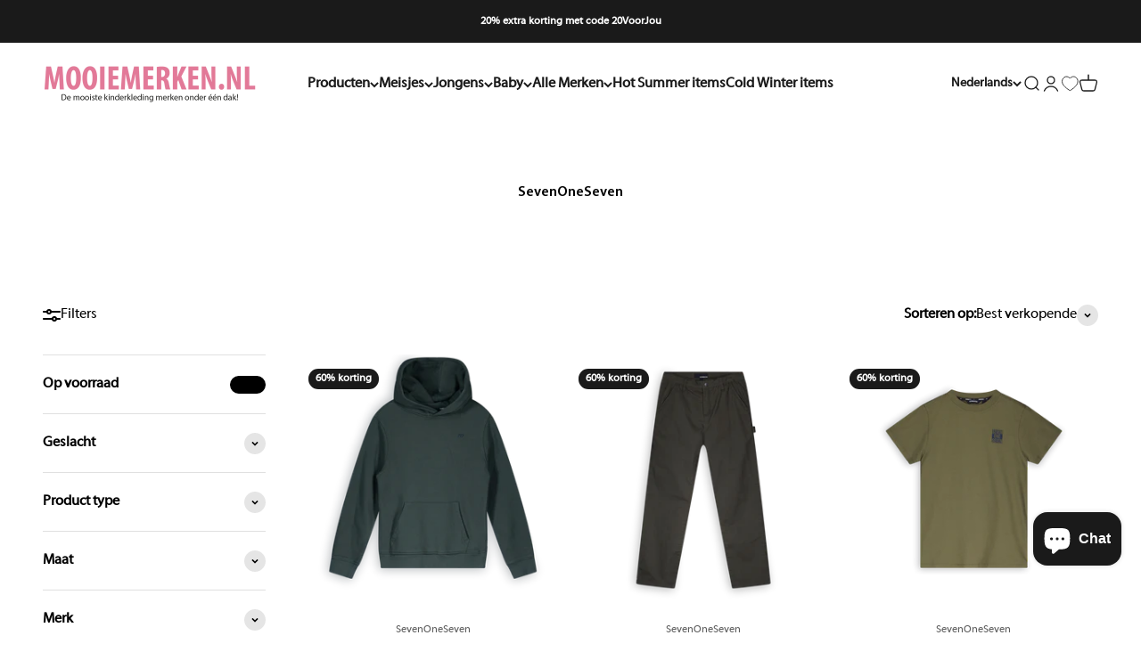

--- FILE ---
content_type: text/html; charset=utf-8
request_url: https://mooiemerken.nl/collections/sevenoneseven
body_size: 55966
content:
<!doctype html>

<html class="no-js" lang="nl" dir="ltr">
  <head>
    <meta name="google-site-verification" content="ZNHqD0QgUHLBzGRx5XGJxc9qHwt19_YgT-cyRCuQO9E" />
    <meta charset="utf-8">
    <meta name="viewport" content="width=device-width, initial-scale=1.0, height=device-height, minimum-scale=1.0, maximum-scale=1.0">
    <meta name="theme-color" content="#ffffff">

    <title>SevenOneSeven</title><link rel="canonical" href="https://mooiemerken.nl/collections/sevenoneseven"><link rel="shortcut icon" href="//mooiemerken.nl/cdn/shop/files/Voorbereiding_groen_new_Hersteld_dfgdfgdf-02_1.png?v=1686697487&width=96">
      <link rel="apple-touch-icon" href="//mooiemerken.nl/cdn/shop/files/Voorbereiding_groen_new_Hersteld_dfgdfgdf-02_1.png?v=1686697487&width=180"><link rel="preconnect" href="https://cdn.shopify.com">
    <link rel="preconnect" href="https://fonts.shopifycdn.com" crossorigin>
    <link rel="dns-prefetch" href="https://productreviews.shopifycdn.com"><meta property="og:type" content="website">
  <meta property="og:title" content="SevenOneSeven"><meta property="og:image" content="http://mooiemerken.nl/cdn/shop/files/Voorbereiding_groen_new_Hersteld_dfgdfgdf-02_1.png?v=1686697487&width=2048">
  <meta property="og:image:secure_url" content="https://mooiemerken.nl/cdn/shop/files/Voorbereiding_groen_new_Hersteld_dfgdfgdf-02_1.png?v=1686697487&width=2048">
  <meta property="og:image:width" content="1200">
  <meta property="og:image:height" content="628"><meta property="og:url" content="https://mooiemerken.nl/collections/sevenoneseven">
<meta property="og:site_name" content="mooiemerken.nl"><meta name="twitter:card" content="summary"><meta name="twitter:title" content="SevenOneSeven">
  <meta name="twitter:description" content=""><meta name="twitter:image" content="https://mooiemerken.nl/cdn/shop/files/Voorbereiding_groen_new_Hersteld_dfgdfgdf-02_1.png?crop=center&height=1200&v=1686697487&width=1200">
  <meta name="twitter:image:alt" content="">


  <script type="application/ld+json">
  {
    "@context": "https://schema.org",
    "@type": "BreadcrumbList",
  "itemListElement": [{
      "@type": "ListItem",
      "position": 1,
      "name": "Start",
      "item": "https://mooiemerken.nl"
    },{
          "@type": "ListItem",
          "position": 2,
          "name": "SevenOneSeven",
          "item": "https://mooiemerken.nl/collections/sevenoneseven"
        }]
  }
  </script>

<style>/* Typography (heading) */
  

/* Typography (body) */
  



:root {
    /**
     * ---------------------------------------------------------------------
     * SPACING VARIABLES
     *
     * We are using a spacing inspired from frameworks like Tailwind CSS.
     * ---------------------------------------------------------------------
     */
    --spacing-0-5: 0.125rem; /* 2px */
    --spacing-1: 0.25rem; /* 4px */
    --spacing-1-5: 0.375rem; /* 6px */
    --spacing-2: 0.5rem; /* 8px */
    --spacing-2-5: 0.625rem; /* 10px */
    --spacing-3: 0.75rem; /* 12px */
    --spacing-3-5: 0.875rem; /* 14px */
    --spacing-4: 1rem; /* 16px */
    --spacing-4-5: 1.125rem; /* 18px */
    --spacing-5: 1.25rem; /* 20px */
    --spacing-5-5: 1.375rem; /* 22px */
    --spacing-6: 1.5rem; /* 24px */
    --spacing-6-5: 1.625rem; /* 26px */
    --spacing-7: 1.75rem; /* 28px */
    --spacing-7-5: 1.875rem; /* 30px */
    --spacing-8: 2rem; /* 32px */
    --spacing-8-5: 2.125rem; /* 34px */
    --spacing-9: 2.25rem; /* 36px */
    --spacing-9-5: 2.375rem; /* 38px */
    --spacing-10: 2.5rem; /* 40px */
    --spacing-11: 2.75rem; /* 44px */
    --spacing-12: 3rem; /* 48px */
    --spacing-14: 3.5rem; /* 56px */
    --spacing-16: 4rem; /* 64px */
    --spacing-18: 4.5rem; /* 72px */
    --spacing-20: 5rem; /* 80px */
    --spacing-24: 6rem; /* 96px */
    --spacing-28: 7rem; /* 112px */
    --spacing-32: 8rem; /* 128px */
    --spacing-36: 9rem; /* 144px */
    --spacing-40: 10rem; /* 160px */
    --spacing-44: 11rem; /* 176px */
    --spacing-48: 12rem; /* 192px */
    --spacing-52: 13rem; /* 208px */
    --spacing-56: 14rem; /* 224px */
    --spacing-60: 15rem; /* 240px */
    --spacing-64: 16rem; /* 256px */
    --spacing-72: 18rem; /* 288px */
    --spacing-80: 20rem; /* 320px */
    --spacing-96: 24rem; /* 384px */

    /* Container */
    --container-max-width: 1600px;
    --container-narrow-max-width: 1350px;
    --container-gutter: var(--spacing-5);
    --section-outer-spacing-block: var(--spacing-8);
    --section-inner-max-spacing-block: var(--spacing-8);
    --section-inner-spacing-inline: var(--container-gutter);
    --section-stack-spacing-block: var(--spacing-8);

    /* Grid gutter */
    --grid-gutter: var(--spacing-5);

    /* Product list settings */
    --product-list-row-gap: var(--spacing-8);
    --product-list-column-gap: var(--grid-gutter);

    /* Form settings */
    --input-gap: var(--spacing-2);
    --input-height: 2.625rem;
    --input-padding-inline: var(--spacing-4);

    /* Other sizes */
    --sticky-area-height: calc(var(--sticky-announcement-bar-enabled, 0) * var(--announcement-bar-height, 0px) + var(--sticky-header-enabled, 0) * var(--header-height, 0px));

    /* RTL support */
    --transform-logical-flip: 1;
    --transform-origin-start: left;
    --transform-origin-end: right;

    /**
     * ---------------------------------------------------------------------
     * TYPOGRAPHY
     * ---------------------------------------------------------------------
     */

    /* Font properties */
    --heading-font-family: Helvetica, Arial, sans-serif;
    --heading-font-weight: 400;
    --heading-font-style: normal;
    --heading-text-transform: normal;
    --heading-letter-spacing: -0.02em;
    --text-font-family: Helvetica, Arial, sans-serif;
    --text-font-weight: 400;
    --text-font-style: normal;
    --text-letter-spacing: 0.0em;

    /* Font sizes */
    --text-h0: 2.5rem;
    --text-h1: 1.75rem;
    --text-h2: 1.5rem;
    --text-h3: 1.375rem;
    --text-h4: 1.125rem;
    --text-h5: 1.125rem;
    --text-h6: 1rem;
    --text-xs: 0.75rem;
    --text-sm: 0.8125rem;
    --text-base: 0.9375rem;
    --text-lg: 1.1875rem;

    /**
     * ---------------------------------------------------------------------
     * COLORS
     * ---------------------------------------------------------------------
     */

    /* Color settings */--accent: 241 137 114;
    --text-primary: 0 0 0;
    --background-primary: 255 255 255;
    --dialog-background: 255 255 255;
    --border-color: var(--text-color, var(--text-primary)) / 0.12;

    /* Button colors */
    --button-background-primary: 241 137 114;
    --button-text-primary: 255 255 255;
    --button-background-secondary: 0 0 0;
    --button-text-secondary: 255 255 255;

    /* Status colors */
    --success-background: 228 228 228;
    --success-text: 26 26 26;
    --warning-background: 228 228 228;
    --warning-text: 26 26 26;
    --error-background: 253 241 238;
    --error-text: 241 137 114;

    /* Product colors */
    --on-sale-text: 26 26 26;
    --on-sale-badge-background: 26 26 26;
    --on-sale-badge-text: 255 255 255;
    --sold-out-badge-background: 26 26 26;
    --sold-out-badge-text: 255 255 255;
    --primary-badge-background: 26 26 26;
    --primary-badge-text: 255 255 255;
    --star-color: 171 98 111;
    --product-card-background: 255 255 255;
    --product-card-text: 26 26 26;

    /* Header colors */
    --header-background: 255 255 255;
    --header-text: 26 26 26;

    /* Footer colors */
    --footer-background: 242 238 229;
    --footer-text: 26 26 26;

    /* Rounded variables (used for border radius) */
    --rounded-xs: 0.0rem;
    --rounded-sm: 0.0rem;
    --rounded: 0.0rem;
    --rounded-lg: 0.0rem;
    --rounded-full: 9999px;

    --rounded-button: 1.5rem;
    --rounded-input: 0.0rem;

    /* Box shadow */
    --shadow-sm: 0 2px 8px rgb(var(--text-primary) / 0.1);
    --shadow: 0 5px 15px rgb(var(--text-primary) / 0.1);
    --shadow-md: 0 5px 30px rgb(var(--text-primary) / 0.1);
    --shadow-block: 0px 18px 50px rgb(var(--text-primary) / 0.1);

    /**
     * ---------------------------------------------------------------------
     * OTHER
     * ---------------------------------------------------------------------
     */

    --cursor-close-svg-url: url(//mooiemerken.nl/cdn/shop/t/13/assets/cursor-close.svg?v=147174565022153725511712831597);
    --cursor-zoom-in-svg-url: url(//mooiemerken.nl/cdn/shop/t/13/assets/cursor-zoom-in.svg?v=154953035094101115921712831597);
    --cursor-zoom-out-svg-url: url(//mooiemerken.nl/cdn/shop/t/13/assets/cursor-zoom-out.svg?v=16155520337305705181712831597);
    --checkmark-svg-url: url(//mooiemerken.nl/cdn/shop/t/13/assets/checkmark.svg?v=77552481021870063511712831597);
  }

  [dir="rtl"]:root {
    /* RTL support */
    --transform-logical-flip: -1;
    --transform-origin-start: right;
    --transform-origin-end: left;
  }

  @media screen and (min-width: 700px) {
    :root {
      /* Typography (font size) */
      --text-h0: 3.25rem;
      --text-h1: 2.25rem;
      --text-h2: 1.75rem;
      --text-h3: 1.625rem;
      --text-h4: 1.25rem;
      --text-h5: 1.25rem;
      --text-h6: 1.125rem;

      --text-xs: 0.75rem;
      --text-sm: 0.875rem;
      --text-base: 1.0rem;
      --text-lg: 1.25rem;

      /* Spacing */
      --container-gutter: 2rem;
      --section-outer-spacing-block: var(--spacing-12);
      --section-inner-max-spacing-block: var(--spacing-10);
      --section-inner-spacing-inline: var(--spacing-12);
      --section-stack-spacing-block: var(--spacing-10);

      /* Grid gutter */
      --grid-gutter: var(--spacing-6);

      /* Product list settings */
      --product-list-row-gap: var(--spacing-12);

      /* Form settings */
      --input-gap: 1rem;
      --input-height: 3.125rem;
      --input-padding-inline: var(--spacing-5);
    }
  }

  @media screen and (min-width: 1000px) {
    :root {
      /* Spacing settings */
      --container-gutter: var(--spacing-12);
      --section-outer-spacing-block: var(--spacing-14);
      --section-inner-max-spacing-block: var(--spacing-12);
      --section-inner-spacing-inline: var(--spacing-16);
      --section-stack-spacing-block: var(--spacing-10);
    }
  }

  @media screen and (min-width: 1150px) {
    :root {
      /* Spacing settings */
      --container-gutter: var(--spacing-12);
      --section-outer-spacing-block: var(--spacing-14);
      --section-inner-max-spacing-block: var(--spacing-12);
      --section-inner-spacing-inline: var(--spacing-16);
      --section-stack-spacing-block: var(--spacing-12);
    }
  }

  @media screen and (min-width: 1400px) {
    :root {
      /* Typography (font size) */
      --text-h0: 4rem;
      --text-h1: 3rem;
      --text-h2: 2.5rem;
      --text-h3: 1.75rem;
      --text-h4: 1.5rem;
      --text-h5: 1.25rem;
      --text-h6: 1.25rem;

      --section-outer-spacing-block: var(--spacing-16);
      --section-inner-max-spacing-block: var(--spacing-14);
      --section-inner-spacing-inline: var(--spacing-18);
    }
  }

  @media screen and (min-width: 1600px) {
    :root {
      --section-outer-spacing-block: var(--spacing-16);
      --section-inner-max-spacing-block: var(--spacing-16);
      --section-inner-spacing-inline: var(--spacing-20);
    }
  }

  /**
   * ---------------------------------------------------------------------
   * LIQUID DEPENDANT CSS
   *
   * Our main CSS is Liquid free, but some very specific features depend on
   * theme settings, so we have them here
   * ---------------------------------------------------------------------
   */@media screen and (pointer: fine) {
        .button:not([disabled]):hover, .btn:not([disabled]):hover, .shopify-payment-button__button--unbranded:not([disabled]):hover {
          --button-background-opacity: 0.85;
        }

        .button--subdued:not([disabled]):hover {
          --button-background: var(--text-color) / .05 !important;
        }
      }</style><script>
  document.documentElement.classList.replace('no-js', 'js');

  // This allows to expose several variables to the global scope, to be used in scripts
  window.themeVariables = {
    settings: {
      showPageTransition: true,
      headingApparition: "split_fade",
      pageType: "collection",
      moneyFormat: "€{{amount_with_comma_separator}}",
      moneyWithCurrencyFormat: "€{{amount_with_comma_separator}} EUR",
      currencyCodeEnabled: false,
      cartType: "popover",
      showDiscount: true,
      discountMode: "percentage"
    },

    strings: {
      accessibilityClose: "Sluiten",
      accessibilityNext: "Volgende",
      accessibilityPrevious: "Vorige",
      addToCartButton: "Toevoegen aan winkelwagen",
      soldOutButton: "Uitverkocht",
      preOrderButton: "Vooruitbestellen",
      unavailableButton: "Niet beschikbaar",
      closeGallery: "Galerie sluiten",
      zoomGallery: "In-\/uitzoomen",
      errorGallery: "Afbeelding kan niet worden geladen",
      soldOutBadge: "Uitverkocht",
      discountBadge: "@@ korting",
      sku: "SKU:",
      searchNoResults: "Er konden geen resultaten worden gevonden.",
      addOrderNote: "Bestelnotitie toevoegen",
      editOrderNote: "Bestelnotitie bewerken",
      shippingEstimatorNoResults: "Sorry, we verzenden niet naar je adres.",
      shippingEstimatorOneResult: "Er is één verzendtarief voor je adres:",
      shippingEstimatorMultipleResults: "Er zijn meerdere verzendtarieven voor je adres:",
      shippingEstimatorError: "Er zijn een of meer fouten opgetreden bij het ophalen van de verzendtarieven:"
    },

    breakpoints: {
      'sm': 'screen and (min-width: 700px)',
      'md': 'screen and (min-width: 1000px)',
      'lg': 'screen and (min-width: 1150px)',
      'xl': 'screen and (min-width: 1400px)',

      'sm-max': 'screen and (max-width: 699px)',
      'md-max': 'screen and (max-width: 999px)',
      'lg-max': 'screen and (max-width: 1149px)',
      'xl-max': 'screen and (max-width: 1399px)'
    }
  };window.addEventListener('DOMContentLoaded', () => {
      const isReloaded = (window.performance.navigation && window.performance.navigation.type === 1) || window.performance.getEntriesByType('navigation').map((nav) => nav.type).includes('reload');

      if ('animate' in document.documentElement && window.matchMedia('(prefers-reduced-motion: no-preference)').matches && document.referrer.includes(location.host) && !isReloaded) {
        document.body.animate({opacity: [0, 1]}, {duration: 115, fill: 'forwards'});
      }
    });

    window.addEventListener('pageshow', (event) => {
      document.body.classList.remove('page-transition');

      if (event.persisted) {
        document.body.animate({opacity: [0, 1]}, {duration: 0, fill: 'forwards'});
      }
    });// For detecting native share
  document.documentElement.classList.add(`native-share--${navigator.share ? 'enabled' : 'disabled'}`);</script><script type="module" src="//mooiemerken.nl/cdn/shop/t/13/assets/vendor.min.js?v=52426788336887041471712831582"></script>
    <script type="module" src="//mooiemerken.nl/cdn/shop/t/13/assets/theme.js?v=780563894990086481716365443"></script>
    <script type="module" src="//mooiemerken.nl/cdn/shop/t/13/assets/sections.js?v=138294916774675996071716365460"></script>

    <script>window.performance && window.performance.mark && window.performance.mark('shopify.content_for_header.start');</script><meta name="facebook-domain-verification" content="43ja8vztt1sbgznumb0n33cpwi2cfi">
<meta id="shopify-digital-wallet" name="shopify-digital-wallet" content="/67732046132/digital_wallets/dialog">
<meta name="shopify-checkout-api-token" content="1106753f4dc5a11d8e51c2be658ff9ab">
<link rel="alternate" type="application/atom+xml" title="Feed" href="/collections/sevenoneseven.atom" />
<link rel="next" href="/collections/sevenoneseven?page=2">
<link rel="alternate" hreflang="x-default" href="https://mooiemerken.nl/collections/sevenoneseven">
<link rel="alternate" hreflang="nl" href="https://mooiemerken.nl/collections/sevenoneseven">
<link rel="alternate" hreflang="en" href="https://mooiemerken.nl/en/collections/sevenoneseven">
<link rel="alternate" type="application/json+oembed" href="https://mooiemerken.nl/collections/sevenoneseven.oembed">
<script async="async" src="/checkouts/internal/preloads.js?locale=nl-NL"></script>
<link rel="preconnect" href="https://shop.app" crossorigin="anonymous">
<script async="async" src="https://shop.app/checkouts/internal/preloads.js?locale=nl-NL&shop_id=67732046132" crossorigin="anonymous"></script>
<script id="apple-pay-shop-capabilities" type="application/json">{"shopId":67732046132,"countryCode":"NL","currencyCode":"EUR","merchantCapabilities":["supports3DS"],"merchantId":"gid:\/\/shopify\/Shop\/67732046132","merchantName":"mooiemerken.nl","requiredBillingContactFields":["postalAddress","email"],"requiredShippingContactFields":["postalAddress","email"],"shippingType":"shipping","supportedNetworks":["visa","maestro","masterCard","amex"],"total":{"type":"pending","label":"mooiemerken.nl","amount":"1.00"},"shopifyPaymentsEnabled":true,"supportsSubscriptions":true}</script>
<script id="shopify-features" type="application/json">{"accessToken":"1106753f4dc5a11d8e51c2be658ff9ab","betas":["rich-media-storefront-analytics"],"domain":"mooiemerken.nl","predictiveSearch":true,"shopId":67732046132,"locale":"nl"}</script>
<script>var Shopify = Shopify || {};
Shopify.shop = "mooiemerken.myshopify.com";
Shopify.locale = "nl";
Shopify.currency = {"active":"EUR","rate":"1.0"};
Shopify.country = "NL";
Shopify.theme = {"name":"Mooiemerken - Latetst version 5.2.0","id":166497845556,"schema_name":"Impact","schema_version":"5.2.0","theme_store_id":1190,"role":"main"};
Shopify.theme.handle = "null";
Shopify.theme.style = {"id":null,"handle":null};
Shopify.cdnHost = "mooiemerken.nl/cdn";
Shopify.routes = Shopify.routes || {};
Shopify.routes.root = "/";</script>
<script type="module">!function(o){(o.Shopify=o.Shopify||{}).modules=!0}(window);</script>
<script>!function(o){function n(){var o=[];function n(){o.push(Array.prototype.slice.apply(arguments))}return n.q=o,n}var t=o.Shopify=o.Shopify||{};t.loadFeatures=n(),t.autoloadFeatures=n()}(window);</script>
<script>
  window.ShopifyPay = window.ShopifyPay || {};
  window.ShopifyPay.apiHost = "shop.app\/pay";
  window.ShopifyPay.redirectState = null;
</script>
<script id="shop-js-analytics" type="application/json">{"pageType":"collection"}</script>
<script defer="defer" async type="module" src="//mooiemerken.nl/cdn/shopifycloud/shop-js/modules/v2/client.init-shop-cart-sync_BHF27ruw.nl.esm.js"></script>
<script defer="defer" async type="module" src="//mooiemerken.nl/cdn/shopifycloud/shop-js/modules/v2/chunk.common_Dwaf6e9K.esm.js"></script>
<script type="module">
  await import("//mooiemerken.nl/cdn/shopifycloud/shop-js/modules/v2/client.init-shop-cart-sync_BHF27ruw.nl.esm.js");
await import("//mooiemerken.nl/cdn/shopifycloud/shop-js/modules/v2/chunk.common_Dwaf6e9K.esm.js");

  window.Shopify.SignInWithShop?.initShopCartSync?.({"fedCMEnabled":true,"windoidEnabled":true});

</script>
<script>
  window.Shopify = window.Shopify || {};
  if (!window.Shopify.featureAssets) window.Shopify.featureAssets = {};
  window.Shopify.featureAssets['shop-js'] = {"shop-cart-sync":["modules/v2/client.shop-cart-sync_CzejhlBD.nl.esm.js","modules/v2/chunk.common_Dwaf6e9K.esm.js"],"init-fed-cm":["modules/v2/client.init-fed-cm_C5dJsxJP.nl.esm.js","modules/v2/chunk.common_Dwaf6e9K.esm.js"],"shop-button":["modules/v2/client.shop-button_BIUGoX0f.nl.esm.js","modules/v2/chunk.common_Dwaf6e9K.esm.js"],"shop-cash-offers":["modules/v2/client.shop-cash-offers_CAxWVAMP.nl.esm.js","modules/v2/chunk.common_Dwaf6e9K.esm.js","modules/v2/chunk.modal_DPs9tt6r.esm.js"],"init-windoid":["modules/v2/client.init-windoid_D42eFYuP.nl.esm.js","modules/v2/chunk.common_Dwaf6e9K.esm.js"],"shop-toast-manager":["modules/v2/client.shop-toast-manager_CHrVQ4LF.nl.esm.js","modules/v2/chunk.common_Dwaf6e9K.esm.js"],"init-shop-email-lookup-coordinator":["modules/v2/client.init-shop-email-lookup-coordinator_BJ7DGpMB.nl.esm.js","modules/v2/chunk.common_Dwaf6e9K.esm.js"],"init-shop-cart-sync":["modules/v2/client.init-shop-cart-sync_BHF27ruw.nl.esm.js","modules/v2/chunk.common_Dwaf6e9K.esm.js"],"avatar":["modules/v2/client.avatar_BTnouDA3.nl.esm.js"],"pay-button":["modules/v2/client.pay-button_Bt0UM1g1.nl.esm.js","modules/v2/chunk.common_Dwaf6e9K.esm.js"],"init-customer-accounts":["modules/v2/client.init-customer-accounts_CPXMEhMZ.nl.esm.js","modules/v2/client.shop-login-button_BJd_2wNZ.nl.esm.js","modules/v2/chunk.common_Dwaf6e9K.esm.js","modules/v2/chunk.modal_DPs9tt6r.esm.js"],"init-shop-for-new-customer-accounts":["modules/v2/client.init-shop-for-new-customer-accounts_DzP6QY8i.nl.esm.js","modules/v2/client.shop-login-button_BJd_2wNZ.nl.esm.js","modules/v2/chunk.common_Dwaf6e9K.esm.js","modules/v2/chunk.modal_DPs9tt6r.esm.js"],"shop-login-button":["modules/v2/client.shop-login-button_BJd_2wNZ.nl.esm.js","modules/v2/chunk.common_Dwaf6e9K.esm.js","modules/v2/chunk.modal_DPs9tt6r.esm.js"],"init-customer-accounts-sign-up":["modules/v2/client.init-customer-accounts-sign-up_BIO3KTje.nl.esm.js","modules/v2/client.shop-login-button_BJd_2wNZ.nl.esm.js","modules/v2/chunk.common_Dwaf6e9K.esm.js","modules/v2/chunk.modal_DPs9tt6r.esm.js"],"shop-follow-button":["modules/v2/client.shop-follow-button_DdMksvBl.nl.esm.js","modules/v2/chunk.common_Dwaf6e9K.esm.js","modules/v2/chunk.modal_DPs9tt6r.esm.js"],"checkout-modal":["modules/v2/client.checkout-modal_Bfq0xZOZ.nl.esm.js","modules/v2/chunk.common_Dwaf6e9K.esm.js","modules/v2/chunk.modal_DPs9tt6r.esm.js"],"lead-capture":["modules/v2/client.lead-capture_BoSreVYi.nl.esm.js","modules/v2/chunk.common_Dwaf6e9K.esm.js","modules/v2/chunk.modal_DPs9tt6r.esm.js"],"shop-login":["modules/v2/client.shop-login_EGDq7Zjt.nl.esm.js","modules/v2/chunk.common_Dwaf6e9K.esm.js","modules/v2/chunk.modal_DPs9tt6r.esm.js"],"payment-terms":["modules/v2/client.payment-terms_00o-2tv1.nl.esm.js","modules/v2/chunk.common_Dwaf6e9K.esm.js","modules/v2/chunk.modal_DPs9tt6r.esm.js"]};
</script>
<script>(function() {
  var isLoaded = false;
  function asyncLoad() {
    if (isLoaded) return;
    isLoaded = true;
    var urls = ["https:\/\/seo.apps.avada.io\/scripttag\/avada-seo-installed.js?shop=mooiemerken.myshopify.com","https:\/\/cdn1.avada.io\/flying-pages\/module.js?shop=mooiemerken.myshopify.com"];
    for (var i = 0; i < urls.length; i++) {
      var s = document.createElement('script');
      s.type = 'text/javascript';
      s.async = true;
      s.src = urls[i];
      var x = document.getElementsByTagName('script')[0];
      x.parentNode.insertBefore(s, x);
    }
  };
  if(window.attachEvent) {
    window.attachEvent('onload', asyncLoad);
  } else {
    window.addEventListener('load', asyncLoad, false);
  }
})();</script>
<script id="__st">var __st={"a":67732046132,"offset":3600,"reqid":"80dc637d-76c2-45f2-88d5-48a9fd00e330-1768665113","pageurl":"mooiemerken.nl\/collections\/sevenoneseven","u":"296c9f6f4bf5","p":"collection","rtyp":"collection","rid":697724830069};</script>
<script>window.ShopifyPaypalV4VisibilityTracking = true;</script>
<script id="captcha-bootstrap">!function(){'use strict';const t='contact',e='account',n='new_comment',o=[[t,t],['blogs',n],['comments',n],[t,'customer']],c=[[e,'customer_login'],[e,'guest_login'],[e,'recover_customer_password'],[e,'create_customer']],r=t=>t.map((([t,e])=>`form[action*='/${t}']:not([data-nocaptcha='true']) input[name='form_type'][value='${e}']`)).join(','),a=t=>()=>t?[...document.querySelectorAll(t)].map((t=>t.form)):[];function s(){const t=[...o],e=r(t);return a(e)}const i='password',u='form_key',d=['recaptcha-v3-token','g-recaptcha-response','h-captcha-response',i],f=()=>{try{return window.sessionStorage}catch{return}},m='__shopify_v',_=t=>t.elements[u];function p(t,e,n=!1){try{const o=window.sessionStorage,c=JSON.parse(o.getItem(e)),{data:r}=function(t){const{data:e,action:n}=t;return t[m]||n?{data:e,action:n}:{data:t,action:n}}(c);for(const[e,n]of Object.entries(r))t.elements[e]&&(t.elements[e].value=n);n&&o.removeItem(e)}catch(o){console.error('form repopulation failed',{error:o})}}const l='form_type',E='cptcha';function T(t){t.dataset[E]=!0}const w=window,h=w.document,L='Shopify',v='ce_forms',y='captcha';let A=!1;((t,e)=>{const n=(g='f06e6c50-85a8-45c8-87d0-21a2b65856fe',I='https://cdn.shopify.com/shopifycloud/storefront-forms-hcaptcha/ce_storefront_forms_captcha_hcaptcha.v1.5.2.iife.js',D={infoText:'Beschermd door hCaptcha',privacyText:'Privacy',termsText:'Voorwaarden'},(t,e,n)=>{const o=w[L][v],c=o.bindForm;if(c)return c(t,g,e,D).then(n);var r;o.q.push([[t,g,e,D],n]),r=I,A||(h.body.append(Object.assign(h.createElement('script'),{id:'captcha-provider',async:!0,src:r})),A=!0)});var g,I,D;w[L]=w[L]||{},w[L][v]=w[L][v]||{},w[L][v].q=[],w[L][y]=w[L][y]||{},w[L][y].protect=function(t,e){n(t,void 0,e),T(t)},Object.freeze(w[L][y]),function(t,e,n,w,h,L){const[v,y,A,g]=function(t,e,n){const i=e?o:[],u=t?c:[],d=[...i,...u],f=r(d),m=r(i),_=r(d.filter((([t,e])=>n.includes(e))));return[a(f),a(m),a(_),s()]}(w,h,L),I=t=>{const e=t.target;return e instanceof HTMLFormElement?e:e&&e.form},D=t=>v().includes(t);t.addEventListener('submit',(t=>{const e=I(t);if(!e)return;const n=D(e)&&!e.dataset.hcaptchaBound&&!e.dataset.recaptchaBound,o=_(e),c=g().includes(e)&&(!o||!o.value);(n||c)&&t.preventDefault(),c&&!n&&(function(t){try{if(!f())return;!function(t){const e=f();if(!e)return;const n=_(t);if(!n)return;const o=n.value;o&&e.removeItem(o)}(t);const e=Array.from(Array(32),(()=>Math.random().toString(36)[2])).join('');!function(t,e){_(t)||t.append(Object.assign(document.createElement('input'),{type:'hidden',name:u})),t.elements[u].value=e}(t,e),function(t,e){const n=f();if(!n)return;const o=[...t.querySelectorAll(`input[type='${i}']`)].map((({name:t})=>t)),c=[...d,...o],r={};for(const[a,s]of new FormData(t).entries())c.includes(a)||(r[a]=s);n.setItem(e,JSON.stringify({[m]:1,action:t.action,data:r}))}(t,e)}catch(e){console.error('failed to persist form',e)}}(e),e.submit())}));const S=(t,e)=>{t&&!t.dataset[E]&&(n(t,e.some((e=>e===t))),T(t))};for(const o of['focusin','change'])t.addEventListener(o,(t=>{const e=I(t);D(e)&&S(e,y())}));const B=e.get('form_key'),M=e.get(l),P=B&&M;t.addEventListener('DOMContentLoaded',(()=>{const t=y();if(P)for(const e of t)e.elements[l].value===M&&p(e,B);[...new Set([...A(),...v().filter((t=>'true'===t.dataset.shopifyCaptcha))])].forEach((e=>S(e,t)))}))}(h,new URLSearchParams(w.location.search),n,t,e,['guest_login'])})(!0,!0)}();</script>
<script integrity="sha256-4kQ18oKyAcykRKYeNunJcIwy7WH5gtpwJnB7kiuLZ1E=" data-source-attribution="shopify.loadfeatures" defer="defer" src="//mooiemerken.nl/cdn/shopifycloud/storefront/assets/storefront/load_feature-a0a9edcb.js" crossorigin="anonymous"></script>
<script crossorigin="anonymous" defer="defer" src="//mooiemerken.nl/cdn/shopifycloud/storefront/assets/shopify_pay/storefront-65b4c6d7.js?v=20250812"></script>
<script data-source-attribution="shopify.dynamic_checkout.dynamic.init">var Shopify=Shopify||{};Shopify.PaymentButton=Shopify.PaymentButton||{isStorefrontPortableWallets:!0,init:function(){window.Shopify.PaymentButton.init=function(){};var t=document.createElement("script");t.src="https://mooiemerken.nl/cdn/shopifycloud/portable-wallets/latest/portable-wallets.nl.js",t.type="module",document.head.appendChild(t)}};
</script>
<script data-source-attribution="shopify.dynamic_checkout.buyer_consent">
  function portableWalletsHideBuyerConsent(e){var t=document.getElementById("shopify-buyer-consent"),n=document.getElementById("shopify-subscription-policy-button");t&&n&&(t.classList.add("hidden"),t.setAttribute("aria-hidden","true"),n.removeEventListener("click",e))}function portableWalletsShowBuyerConsent(e){var t=document.getElementById("shopify-buyer-consent"),n=document.getElementById("shopify-subscription-policy-button");t&&n&&(t.classList.remove("hidden"),t.removeAttribute("aria-hidden"),n.addEventListener("click",e))}window.Shopify?.PaymentButton&&(window.Shopify.PaymentButton.hideBuyerConsent=portableWalletsHideBuyerConsent,window.Shopify.PaymentButton.showBuyerConsent=portableWalletsShowBuyerConsent);
</script>
<script data-source-attribution="shopify.dynamic_checkout.cart.bootstrap">document.addEventListener("DOMContentLoaded",(function(){function t(){return document.querySelector("shopify-accelerated-checkout-cart, shopify-accelerated-checkout")}if(t())Shopify.PaymentButton.init();else{new MutationObserver((function(e,n){t()&&(Shopify.PaymentButton.init(),n.disconnect())})).observe(document.body,{childList:!0,subtree:!0})}}));
</script>
<link id="shopify-accelerated-checkout-styles" rel="stylesheet" media="screen" href="https://mooiemerken.nl/cdn/shopifycloud/portable-wallets/latest/accelerated-checkout-backwards-compat.css" crossorigin="anonymous">
<style id="shopify-accelerated-checkout-cart">
        #shopify-buyer-consent {
  margin-top: 1em;
  display: inline-block;
  width: 100%;
}

#shopify-buyer-consent.hidden {
  display: none;
}

#shopify-subscription-policy-button {
  background: none;
  border: none;
  padding: 0;
  text-decoration: underline;
  font-size: inherit;
  cursor: pointer;
}

#shopify-subscription-policy-button::before {
  box-shadow: none;
}

      </style>

<script>window.performance && window.performance.mark && window.performance.mark('shopify.content_for_header.end');</script>
<link href="//mooiemerken.nl/cdn/shop/t/13/assets/theme.aio.min.css?v=148396045863611451671767627249" rel="stylesheet" type="text/css" media="all" /><!-- Added by AVADA SEO Suite -->
	
	<!-- /Added by AVADA SEO Suite -->
	<!-- BEGIN app block: shopify://apps/se-wishlist-engine/blocks/app-embed/8f7c0857-8e71-463d-a168-8e133094753b --><link rel="preload" href="https://cdn.shopify.com/extensions/019b0687-34c2-750d-9296-a1de718428be/wishlist-engine-225/assets/wishlist-engine.css" as="style" onload="this.onload=null;this.rel='stylesheet'">
<noscript><link rel="stylesheet" href="https://cdn.shopify.com/extensions/019b0687-34c2-750d-9296-a1de718428be/wishlist-engine-225/assets/wishlist-engine.css"></noscript>

<meta name="wishlist_shop_current_currency" content="€{{amount_with_comma_separator}}" id="wishlist_shop_current_currency"/>
<script data-id="Ad05seVZTT0FSY1FTM__14198427981142892921" type="application/javascript">
  var  customHeartIcon='';
  var  customHeartFillIcon='';
</script>

 
<script src="https://cdn.shopify.com/extensions/019b0687-34c2-750d-9296-a1de718428be/wishlist-engine-225/assets/wishlist-engine-app.js" defer></script>

<!-- END app block --><!-- BEGIN app block: shopify://apps/rt-google-fonts-custom-fonts/blocks/app-embed/2caf2c68-0038-455e-b0b9-066a7c2ad923 --><link rel="preload" as="font" href="https://cdn.shopify.com/s/files/1/0677/3204/6132/t/5/assets/a91a5dbaa0becf81.woff?v=1686430437" type="font/woff" crossorigin><link rel="preload" as="font" href="https://cdn.shopify.com/s/files/1/0677/3204/6132/t/5/assets/74b77c3631841f73.woff?v=1686430438" type="font/woff" crossorigin><link rel="preload" as="font" href="https://cdn.shopify.com/s/files/1/0677/3204/6132/t/5/assets/adde1cae7f8147be.woff?v=1686430439" type="font/woff" crossorigin><style id="rafp-stylesheet">@font-face{
            font-family:"Font-1686429929767";
            src:url("https:\/\/cdn.shopify.com\/s\/files\/1\/0677\/3204\/6132\/t\/5\/assets\/a91a5dbaa0becf81.woff?v=1686430437");
            font-display:swap;
          }body {font-family:"Font-1686429929767";}@font-face{
            font-family:"Font-1686430174311";
            src:url("https:\/\/cdn.shopify.com\/s\/files\/1\/0677\/3204\/6132\/t\/5\/assets\/74b77c3631841f73.woff?v=1686430438");
            font-display:swap;
          }#shopify-section-sections--18923011998004__header HEIGHT-OBSERVER STORE-HEADER.header DIV.header__wrapper H1.header__logo A SPAN.header__logo-text.h4 {font-family:"Font-1686430174311";color:#6aaa7a;font-size:45px;line-height:1.2em;letter-spacing:0px;text-transform:uppercase;}@font-face{
            font-family:"Font-1686430389493";
            src:url("https:\/\/cdn.shopify.com\/s\/files\/1\/0677\/3204\/6132\/t\/5\/assets\/adde1cae7f8147be.woff?v=1686430439");
            font-display:swap;
          }h1,h2,h3,h4,h5,h6 {font-family:"Font-1686430389493";}@media screen and (max-width: 749px) {body {}#shopify-section-sections--18923011998004__header HEIGHT-OBSERVER STORE-HEADER.header DIV.header__wrapper H1.header__logo A SPAN.header__logo-text.h4 {font-size:33px;}h1,h2,h3,h4,h5,h6 {}}
    </style>
<!-- END app block --><!-- BEGIN app block: shopify://apps/klaviyo-email-marketing-sms/blocks/klaviyo-onsite-embed/2632fe16-c075-4321-a88b-50b567f42507 -->












  <script async src="https://static.klaviyo.com/onsite/js/WKKx2j/klaviyo.js?company_id=WKKx2j"></script>
  <script>!function(){if(!window.klaviyo){window._klOnsite=window._klOnsite||[];try{window.klaviyo=new Proxy({},{get:function(n,i){return"push"===i?function(){var n;(n=window._klOnsite).push.apply(n,arguments)}:function(){for(var n=arguments.length,o=new Array(n),w=0;w<n;w++)o[w]=arguments[w];var t="function"==typeof o[o.length-1]?o.pop():void 0,e=new Promise((function(n){window._klOnsite.push([i].concat(o,[function(i){t&&t(i),n(i)}]))}));return e}}})}catch(n){window.klaviyo=window.klaviyo||[],window.klaviyo.push=function(){var n;(n=window._klOnsite).push.apply(n,arguments)}}}}();</script>

  




  <script>
    window.klaviyoReviewsProductDesignMode = false
  </script>







<!-- END app block --><!-- BEGIN app block: shopify://apps/sami-product-labels/blocks/app-embed-block/b9b44663-5d51-4be1-8104-faedd68da8c5 --><script type="text/javascript">
  window.Samita = window.Samita || {};
  Samita.ProductLabels = Samita.ProductLabels || {};
  Samita.ProductLabels.locale  = {"shop_locale":{"locale":"nl","enabled":true,"primary":true,"published":true}};
  Samita.ProductLabels.page = {title : document.title.replaceAll('"', "'"), href : window.location.href, type: "collection", page_id: "697724830069"};
  Samita.ProductLabels.dataShop = Samita.ProductLabels.dataShop || {};Samita.ProductLabels.dataShop = {"id":7879,"install":1,"configuration":{"money_format":"€{{amount_with_comma_separator}}"},"pricing":{"plan":"FREE","features":{"chose_product_form_collections_tag":false,"design_custom_unlimited_position":false,"design_countdown_timer_label_badge":false,"design_text_hover_label_badge":false,"label_display_product_page_first_image":false,"choose_product_variants":false,"conditions_specific_products":20,"conditions_include_exclude_product_tag":false,"conditions_inventory_status":false,"conditions_sale_products":false,"conditions_customer_tag":false,"conditions_products_created_published":false,"conditions_set_visibility_date_time":false,"images_samples":{"collections":["free_labels","custom","suggestions_for_you","all"]},"badges_labels_conditions":{"fields":["ALL","PRODUCTS"]}}},"settings":{"general":{"maximum_condition":"3"},"translations":{"default":{"Days":"d","Hours":"h","Minutes":"m","Seconds":"s"}},"notUseSearchFileApp":false},"url":"mooiemerken.myshopify.com","api_url":"","app_url":"https://label.samita.io/"};Samita.ProductLabels.dataShop.configuration.money_format = "€{{amount_with_comma_separator}}";if (typeof Shopify!= "undefined" && Shopify?.theme?.role != "main") {Samita.ProductLabels.dataShop.settings.notUseSearchFileApp = false;}
  Samita.ProductLabels.theme_id =null;
  Samita.ProductLabels.products = Samita.ProductLabels.products || [];if (typeof Shopify!= "undefined" && Shopify?.theme?.id == 149352415540) {Samita.ProductLabels.themeInfo = {"id":149352415540,"name":"Impact","role":"main","theme_store_id":null,"theme_name":"Impact","theme_version":"4.3.0"};}if (typeof Shopify!= "undefined" && Shopify?.theme?.id == 149352415540) {Samita.ProductLabels.theme = {"selectors":{"product":{"elementSelectors":[".gryffeditor",".Product",".product-detail",".product-page-container","#ProductSection-product-template","#shopify-section-product-template",".product:not(.featured-product,.slick-slide)",".product-main",".grid:not(.product-grid,.sf-grid,.featured-product)",".grid.product-single","#__pf",".gfqv-product-wrapper",".ga-product",".t4s-container",".gCartItem, .flexRow.noGutter, .cart__row, .line-item, .cart-item, .cart-row, .CartItem, .cart-line-item, .cart-table tbody tr, .container-indent table tbody tr"],"notShowCustomBlocks":".variant-swatch__item,.swatch-element,.fera-productReviews-review,share-button,.hdt-variant-picker,.col-story-block,.lightly-spaced-row","link":"[samitaPL-product-link], h3[data-href*=\"/products/\"], div[data-href*=\"/products/\"], a.product-block__link[href*=\"/products/\"], a.indiv-product__link[href*=\"/products/\"], a.thumbnail__link[href*=\"/products/\"], a.product-item__link[href*=\"/products/\"], a.product-card__link[href*=\"/products/\"], a.product-card-link[href*=\"/products/\"], a.product-block__image__link[href*=\"/products/\"], a.stretched-link[href*=\"/products/\"], a.grid-product__link[href*=\"/products/\"], a.product-grid-item--link[href*=\"/products/\"], a.product-link[href*=\"/products/\"], a.product__link[href*=\"/products/\"], a.full-unstyled-link[href*=\"/products/\"], a.grid-item__link[href*=\"/products/\"], a.grid-product__link[href*=\"/products/\"], a[data-product-page-link][href*=\"/products/\"], a[href*=\"/products/\"]:not(.logo-bar__link,.ButtonGroup__Item.Button,.menu-promotion__link,.site-nav__link,.mobile-nav__link,.hero__sidebyside-image-link,.announcement-link,.breadcrumbs-list__link,.single-level-link,.d-none,.icon-twitter,.icon-facebook,.icon-pinterest,#btn,.list-menu__item.link.link--tex,.btnProductQuickview,.index-banner-slides-each,.global-banner-switch,.sub-nav-item-link,.announcement-bar__link,.Carousel__Cell,.Heading,.facebook,.twitter,.pinterest,.loyalty-redeem-product-title,.breadcrumbs__link,.btn-slide,.h2m-menu-item-inner--sub,.glink)","signal":"[data-product-handle], [data-product-id]","notSignal":":not([data-section-id=\"product-recommendations\"],[data-section-type=\"product-recommendations\"],#product-area,#looxReviews)","priceSelectors":[".product-option .cvc-money","#ProductPrice-product-template",".product-block--price",".price-list","#ProductPrice",".product-price",".product__price—reg","#productPrice-product-template",".product__current-price",".product-thumb-caption-price-current",".product-item-caption-price-current",".grid-product__price,.product__price","span.price","span.product-price",".productitem--price",".product-pricing","div.price","span.money",".product-item__price",".product-list-item-price","p.price",".product-meta__prices","div.product-price","span#price",".price.money","h3.price","a.price",".price-area",".product-item-price",".pricearea",".collectionGrid .collectionBlock-info > p","#ComparePrice",".product--price-wrapper",".product-page--price-wrapper",".color--shop-accent.font-size--s.t--meta.f--main",".ComparePrice",".ProductPrice",".prodThumb .title span:last-child",".price",".product-single__price-product-template",".product-info-price",".price-money",".prod-price","#price-field",".product-grid--price",".prices,.pricing","#product-price",".money-styling",".compare-at-price",".product-item--price",".card__price",".product-card__price",".product-price__price",".product-item__price-wrapper",".product-single__price",".grid-product__price-wrap","a.grid-link p.grid-link__meta",".product__prices","#comparePrice-product-template","dl[class*=\"price\"]","div[class*=\"price\"]",".gl-card-pricing",".ga-product_price-container"],"titleSelectors":[".prod-title",".product-block--title",".product-info__title",".product-thumbnail__title",".product-card__title","div.product__title",".card__heading.h5",".cart-item__name.h4",".spf-product-card__title.h4",".gl-card-title",".ga-product_title"],"imageSelectors":[".pmslider-slide--inner img",".gf_product-image",".product-card__figure > a > img",".product-gallery__media > img",".card__media img",".image__inner img",".snize-thumbnail",".zoomImg",".spf-product-card__image",".boost-pfs-filter-product-item-main-image",".pwzrswiper-slide > img",".product__image-wrapper img",".grid__image-ratio",".product__media img",".AspectRatio > img",".product__media img",".rimage-wrapper > img",".ProductItem__Image",".img-wrapper img",".aspect-ratio img",".product-card__image-wrapper > .product-card__image",".ga-products_image img",".image__container",".image-wrap .grid-product__image",".boost-sd__product-image img",".box-ratio > img",".image-cell img.card__image","img[src*=\"cdn.shopify.com\"][src*=\"/products/\"]","img[srcset*=\"cdn.shopify.com\"][srcset*=\"/products/\"]","img[data-srcset*=\"cdn.shopify.com\"][data-srcset*=\"/products/\"]","img[data-src*=\"cdn.shopify.com\"][data-src*=\"/products/\"]","img[data-srcset*=\"cdn.shopify.com\"][data-srcset*=\"/products/\"]","img[srcset*=\"cdn.shopify.com\"][src*=\"no-image\"]",".product-card__image > img",".product-image-main .image-wrap",".grid-product__image",".media > img","img[srcset*=\"cdn/shop/products/\"]","[data-bgset*=\"cdn.shopify.com\"][data-bgset*=\"/products/\"] > [data-bgset*=\"cdn.shopify.com\"][data-bgset*=\"/products/\"]","[data-bgset*=\"cdn.shopify.com\"][data-bgset*=\"/products/\"]","img[src*=\"cdn.shopify.com\"][src*=\"no-image\"]","img[src*=\"cdn/shop/products/\"]",".ga-product_image",".gfqv-product-image"],"media":".card__inner,.spf-product-card__inner","soldOutBadge":".tag.tag--rectangle, .grid-product__tag--sold-out","paymentButton":".shopify-payment-button, .product-form--smart-payment-buttons, .lh-wrap-buynow, .wx-checkout-btn","formSelectors":["form.product-form","form.product_form","form.t4s-form__product",".product-single__form",".shopify-product-form","#shopify-section-product-template form[action*=\"/cart/add\"]","form[action*=\"/cart/add\"]:not(.form-card)",".ga-products-table li.ga-product",".pf-product-form"],"variantActivator":".product__swatches [data-swatch-option], .swatch-view-item, variant-radios input, .swatch__container .swatch__option, .gf_swatches .gf_swatch, .product-form__controls-group-options select, ul.clickyboxes li, .pf-variant-select, ul.swatches-select li, .product-options__value, .form-check-swatch, button.btn.swatch select.product__variant, .pf-container a, button.variant.option, ul.js-product__variant--container li, .variant-input, .product-variant > ul > li  ,.input--dropdown, .HorizontalList > li, .product-single__swatch__item, .globo-swatch-list ul.value > .select-option, .form-swatch-item, .selector-wrapper select, select.pf-input, ul.swatches-select > li.nt-swatch.swatch_pr_item, ul.gfqv-swatch-values > li, .lh-swatch-select, .swatch-image, .variant-image-swatch, #option-size, .selector-wrapper .replaced, .regular-select-content > .regular-select-item, .radios--input, ul.swatch-view > li > .swatch-selector ,.single-option-selector, .swatch-element input, [data-product-option], .single-option-selector__radio, [data-index^=\"option\"], .SizeSwatchList input, .swatch-panda input[type=radio], .swatch input, .swatch-element input[type=radio], select[id*=\"product-select-\"], select[id|=\"product-select-option\"], [id|=\"productSelect-product\"], [id|=\"ProductSelect-option\"],select[id|=\"product-variants-option\"],select[id|=\"sca-qv-product-selected-option\"],select[id*=\"product-variants-\"],select[id|=\"product-selectors-option\"],select[id|=\"variant-listbox-option\"],select[id|=\"id-option\"],select[id|=\"SingleOptionSelector\"], .variant-input-wrap input, [data-action=\"select-value\"]","variant":".variant-selection__variants, .product-variant-id, .product-form__variants, .ga-product_variant_select, select[name=\"id\"], input[name=\"id\"], .qview-variants > select, select[name=\"id[]\"]","variantIdByAttribute":"swatch-current-variant","quantity":".gInputElement, [name=\"qty\"], [name=\"quantity\"]","quantityWrapper":"#Quantity, input.quantity-selector.quantity-input, [data-quantity-input-wrapper], .product-form__quantity-selector, .product-form__item--quantity, .ProductForm__QuantitySelector, .quantity-product-template, .product-qty, .qty-selection, .product__quantity, .js-qty__num","productAddToCartBtnSelectors":[".product-form__cart-submit",".add-to-cart-btn",".product__add-to-cart-button","#AddToCart--product-template","#addToCart","#AddToCart-product-template","#AddToCart",".add_to_cart",".product-form--atc-button","#AddToCart-product",".AddtoCart","button.btn-addtocart",".product-submit","[name=\"add\"]","[type=\"submit\"]",".product-form__add-button",".product-form--add-to-cart",".btn--add-to-cart",".button-cart",".action-button > .add-to-cart","button.btn--tertiary.add-to-cart",".form-actions > button.button",".gf_add-to-cart",".zend_preorder_submit_btn",".gt_button",".wx-add-cart-btn",".previewer_add-to-cart_btn > button",".qview-btn-addtocart",".ProductForm__AddToCart",".button--addToCart","#AddToCartDesk","[data-pf-type=\"ProductATC\"]"],"customAddEl":{"productPageSameLevel":true,"collectionPageSameLevel":true,"cartPageSameLevel":false},"cart":{"buttonOpenCartDrawer":"","drawerForm":".ajax-cart__form, #CartPopup, #rebuy-cart, #CartDrawer-Form, #cart , #theme-ajax-cart, form[action*=\"/cart\"]:not([action*=\"/cart/add\"]):not([hidden])","form":"body","rowSelectors":["gCartItem","flexRow.noGutter","cart__row","line-item","cart-item","cart-row","CartItem","cart-line-item","cart-table tbody tr","container-indent table tbody tr"],"price":"td.cart-item__details > div.product-option"},"collection":{"positionBadgeImageWrapper":"","positionBadgeTitleWrapper":"","positionBadgePriceWrapper":"","notElClass":["cart-item-list__body","product-list","samitaPL-card-list","cart-items-con","boost-pfs-search-suggestion-group","collection","pf-slide","boost-sd__cart-body","boost-sd__product-list","snize-search-results-content","productGrid","footer__links","header__links-list","cartitems--list","Cart__ItemList","minicart-list-prd","mini-cart-item","mini-cart__line-item-list","cart-items","grid","products","ajax-cart__form","hero__link","collection__page-products","cc-filters-results","footer-sect","collection-grid","card-list","page-width","collection-template","mobile-nav__sublist","product-grid","site-nav__dropdown","search__results","product-recommendations","faq__wrapper","section-featured-product","announcement_wrapper","cart-summary-item-container","cart-drawer__line-items","product-quick-add","cart__items","rte"]},"quickView":{"activator":"a.quickview-icon.quickview, .qv-icon, .previewer-button, .sca-qv-button, .product-item__action-button[data-action=\"open-modal\"], .boost-pfs-quickview-btn, .collection-product[data-action=\"show-product\"], button.product-item__quick-shop-button, .product-item__quick-shop-button-wrapper, .open-quick-view, .product-item__action-button[data-action=\"open-modal\"], .tt-btn-quickview, .product-item-quick-shop .available, .quickshop-trigger, .productitem--action-trigger:not(.productitem--action-atc), .quick-product__btn, .thumbnail, .quick_shop, a.sca-qv-button, .overlay, .quick-view, .open-quick-view, [data-product-card-link], a[rel=\"quick-view\"], a.quick-buy, div.quickview-button > a, .block-inner a.more-info, .quick-shop-modal-trigger, a.quick-view-btn, a.spo-quick-view, div.quickView-button, a.product__label--quick-shop, span.trigger-quick-view, a.act-quickview-button, a.product-modal, [data-quickshop-full], [data-quickshop-slim], [data-quickshop-trigger]","productForm":".qv-form, .qview-form, .description-wrapper_content, .wx-product-wrapper, #sca-qv-add-item-form, .product-form, #boost-pfs-quickview-cart-form, .product.preview .shopify-product-form, .product-details__form, .gfqv-product-form, #ModalquickView form#modal_quick_view, .quick-shop-modal form[action*=\"/cart/add\"], #quick-shop-modal form[action*=\"/cart/add\"], .white-popup.quick-view form[action*=\"/cart/add\"], .quick-view form[action*=\"/cart/add\"], [id*=\"QuickShopModal-\"] form[action*=\"/cart/add\"], .quick-shop.active form[action*=\"/cart/add\"], .quick-view-panel form[action*=\"/cart/add\"], .content.product.preview form[action*=\"/cart/add\"], .quickView-wrap form[action*=\"/cart/add\"], .quick-modal form[action*=\"/cart/add\"], #colorbox form[action*=\"/cart/add\"], .product-quick-view form[action*=\"/cart/add\"], .quickform, .modal--quickshop-full, .modal--quickshop form[action*=\"/cart/add\"], .quick-shop-form, .fancybox-inner form[action*=\"/cart/add\"], #quick-view-modal form[action*=\"/cart/add\"], [data-product-modal] form[action*=\"/cart/add\"], .modal--quick-shop.modal--is-active form[action*=\"/cart/add\"]","appVariantActivator":".previewer_options","appVariantSelector":".full_info, [data-behavior=\"previewer_link\"]","appButtonClass":["sca-qv-cartbtn","qview-btn","btn--fill btn--regular"]}}},"integrateApps":["globo.relatedproduct.loaded","globoFilterQuickviewRenderCompleted","globoFilterRenderSearchCompleted","globoFilterRenderCompleted","shopify:block:select","vsk:product:changed","collectionUpdate"],"theme_store_id":1190,"theme_name":"Impact"};}if (Samita?.ProductLabels?.theme?.selectors) {
    Samita.ProductLabels.settings = {
      selectors: Samita?.ProductLabels?.theme?.selectors,
      integrateApps: Samita?.ProductLabels?.theme?.integrateApps,
      condition: Samita?.ProductLabels?.theme?.condition,
      timeOut: Samita?.ProductLabels?.theme?.timeOut,
    }
  } else {
    Samita.ProductLabels.settings = {
      "selectors": {
          "product": {
              "elementSelectors": [".product-top",".Product",".product-detail",".product-page-container","#ProductSection-product-template",".product",".product-main",".grid",".grid.product-single","#__pf",".gfqv-product-wrapper",".ga-product",".t4s-container",".gCartItem, .flexRow.noGutter, .cart__row, .line-item, .cart-item, .cart-row, .CartItem, .cart-line-item, .cart-table tbody tr, .container-indent table tbody tr"],
              "elementNotSelectors": [".mini-cart__recommendations-list"],
              "notShowCustomBlocks": ".variant-swatch__item",
              "link": "[samitaPL-product-link], a[href*=\"/products/\"]:not(.logo-bar__link,.site-nav__link,.mobile-nav__link,.hero__sidebyside-image-link,.announcement-link)",
              "signal": "[data-product-handle], [data-product-id]",
              "notSignal": ":not([data-section-id=\"product-recommendations\"],[data-section-type=\"product-recommendations\"],#product-area,#looxReviews)",
              "priceSelectors": [".product-option .cvc-money","#ProductPrice-product-template",".product-block--price",".price-list","#ProductPrice",".product-price",".product__price—reg","#productPrice-product-template",".product__current-price",".product-thumb-caption-price-current",".product-item-caption-price-current",".grid-product__price,.product__price","span.price","span.product-price",".productitem--price",".product-pricing","div.price","span.money",".product-item__price",".product-list-item-price","p.price",".product-meta__prices","div.product-price","span#price",".price.money","h3.price","a.price",".price-area",".product-item-price",".pricearea",".collectionGrid .collectionBlock-info > p","#ComparePrice",".product--price-wrapper",".product-page--price-wrapper",".color--shop-accent.font-size--s.t--meta.f--main",".ComparePrice",".ProductPrice",".prodThumb .title span:last-child",".price",".product-single__price-product-template",".product-info-price",".price-money",".prod-price","#price-field",".product-grid--price",".prices,.pricing","#product-price",".money-styling",".compare-at-price",".product-item--price",".card__price",".product-card__price",".product-price__price",".product-item__price-wrapper",".product-single__price",".grid-product__price-wrap","a.grid-link p.grid-link__meta",".product__prices","#comparePrice-product-template","dl[class*=\"price\"]","div[class*=\"price\"]",".gl-card-pricing",".ga-product_price-container"],
              "titleSelectors": [".prod-title",".product-block--title",".product-info__title",".product-thumbnail__title",".product-card__title","div.product__title",".card__heading.h5",".cart-item__name.h4",".spf-product-card__title.h4",".gl-card-title",".ga-product_title"],
              "imageSelectors": ["img.rimage__image",".grid_img",".imgWrapper > img",".gitem-img",".card__media img",".image__inner img",".snize-thumbnail",".zoomImg",".spf-product-card__image",".boost-pfs-filter-product-item-main-image",".pwzrswiper-slide > img",".product__image-wrapper img",".grid__image-ratio",".product__media img",".AspectRatio > img",".rimage-wrapper > img",".ProductItem__Image",".img-wrapper img",".product-card__image-wrapper > .product-card__image",".ga-products_image img",".image__container",".image-wrap .grid-product__image",".boost-sd__product-image img",".box-ratio > img",".image-cell img.card__image","img[src*=\"cdn.shopify.com\"][src*=\"/products/\"]","img[srcset*=\"cdn.shopify.com\"][srcset*=\"/products/\"]","img[data-srcset*=\"cdn.shopify.com\"][data-srcset*=\"/products/\"]","img[data-src*=\"cdn.shopify.com\"][data-src*=\"/products/\"]","img[srcset*=\"cdn.shopify.com\"][src*=\"no-image\"]",".product-card__image > img",".product-image-main .image-wrap",".grid-product__image",".media > img","img[srcset*=\"cdn/shop/products/\"]","[data-bgset*=\"cdn.shopify.com\"][data-bgset*=\"/products/\"]","img[src*=\"cdn.shopify.com\"][src*=\"no-image\"]","img[src*=\"cdn/shop/products/\"]",".ga-product_image",".gfqv-product-image"],
              "media": ".card__inner,.spf-product-card__inner",
              "soldOutBadge": ".tag.tag--rectangle, .grid-product__tag--sold-out",
              "paymentButton": ".shopify-payment-button, .product-form--smart-payment-buttons, .lh-wrap-buynow, .wx-checkout-btn",
              "formSelectors": ["form.product-form, form.product_form","form.t4s-form__product",".product-single__form",".shopify-product-form","#shopify-section-product-template form[action*=\"/cart/add\"]","form[action*=\"/cart/add\"]:not(.form-card)",".ga-products-table li.ga-product",".pf-product-form"],
              "variantActivator": ".product__swatches [data-swatch-option], variant-radios input, .swatch__container .swatch__option, .gf_swatches .gf_swatch, .product-form__controls-group-options select, ul.clickyboxes li, .pf-variant-select, ul.swatches-select li, .product-options__value, .form-check-swatch, button.btn.swatch select.product__variant, .pf-container a, button.variant.option, ul.js-product__variant--container li, .variant-input, .product-variant > ul > li, .input--dropdown, .HorizontalList > li, .product-single__swatch__item, .globo-swatch-list ul.value > .select-option, .form-swatch-item, .selector-wrapper select, select.pf-input, ul.swatches-select > li.nt-swatch.swatch_pr_item, ul.gfqv-swatch-values > li, .lh-swatch-select, .swatch-image, .variant-image-swatch, #option-size, .selector-wrapper .replaced, .regular-select-content > .regular-select-item, .radios--input, ul.swatch-view > li > .swatch-selector, .single-option-selector, .swatch-element input, [data-product-option], .single-option-selector__radio, [data-index^=\"option\"], .SizeSwatchList input, .swatch-panda input[type=radio], .swatch input, .swatch-element input[type=radio], select[id*=\"product-select-\"], select[id|=\"product-select-option\"], [id|=\"productSelect-product\"], [id|=\"ProductSelect-option\"], select[id|=\"product-variants-option\"], select[id|=\"sca-qv-product-selected-option\"], select[id*=\"product-variants-\"], select[id|=\"product-selectors-option\"], select[id|=\"variant-listbox-option\"], select[id|=\"id-option\"], select[id|=\"SingleOptionSelector\"], .variant-input-wrap input, [data-action=\"select-value\"]",
              "variant": ".variant-selection__variants, .product-form__variants, .ga-product_variant_select, select[name=\"id\"], input[name=\"id\"], .qview-variants > select, select[name=\"id[]\"]",
              "quantity": ".gInputElement, [name=\"qty\"], [name=\"quantity\"]",
              "quantityWrapper": "#Quantity, input.quantity-selector.quantity-input, [data-quantity-input-wrapper], .product-form__quantity-selector, .product-form__item--quantity, .ProductForm__QuantitySelector, .quantity-product-template, .product-qty, .qty-selection, .product__quantity, .js-qty__num",
              "productAddToCartBtnSelectors": [".product-form__cart-submit",".add-to-cart-btn",".product__add-to-cart-button","#AddToCart--product-template","#addToCart","#AddToCart-product-template","#AddToCart",".add_to_cart",".product-form--atc-button","#AddToCart-product",".AddtoCart","button.btn-addtocart",".product-submit","[name=\"add\"]","[type=\"submit\"]",".product-form__add-button",".product-form--add-to-cart",".btn--add-to-cart",".button-cart",".action-button > .add-to-cart","button.btn--tertiary.add-to-cart",".form-actions > button.button",".gf_add-to-cart",".zend_preorder_submit_btn",".gt_button",".wx-add-cart-btn",".previewer_add-to-cart_btn > button",".qview-btn-addtocart",".ProductForm__AddToCart",".button--addToCart","#AddToCartDesk","[data-pf-type=\"ProductATC\"]"],
              "customAddEl": {"productPageSameLevel": true,"collectionPageSameLevel": true,"cartPageSameLevel": false},
              "cart": {"buttonOpenCartDrawer": "","drawerForm": ".ajax-cart__form, #CartDrawer-Form , #theme-ajax-cart, form[action*=\"/cart\"]:not([action*=\"/cart/add\"]):not([hidden])","form": "body","rowSelectors": ["gCartItem","flexRow.noGutter","cart__row","line-item","cart-item","cart-row","CartItem","cart-line-item","cart-table tbody tr","container-indent table tbody tr"],"price": "td.cart-item__details > div.product-option"},
              "collection": {"positionBadgeImageWrapper": "","positionBadgeTitleWrapper": "","positionBadgePriceWrapper": "","notElClass": ["samitaPL-card-list","cart-items","grid","products","ajax-cart__form","hero__link","collection__page-products","cc-filters-results","footer-sect","collection-grid","card-list","page-width","collection-template","mobile-nav__sublist","product-grid","site-nav__dropdown","search__results","product-recommendations"]},
              "quickView": {"activator": "a.quickview-icon.quickview, .qv-icon, .previewer-button, .sca-qv-button, .product-item__action-button[data-action=\"open-modal\"], .boost-pfs-quickview-btn, .collection-product[data-action=\"show-product\"], button.product-item__quick-shop-button, .product-item__quick-shop-button-wrapper, .open-quick-view, .tt-btn-quickview, .product-item-quick-shop .available, .quickshop-trigger, .productitem--action-trigger:not(.productitem--action-atc), .quick-product__btn, .thumbnail, .quick_shop, a.sca-qv-button, .overlay, .quick-view, .open-quick-view, [data-product-card-link], a[rel=\"quick-view\"], a.quick-buy, div.quickview-button > a, .block-inner a.more-info, .quick-shop-modal-trigger, a.quick-view-btn, a.spo-quick-view, div.quickView-button, a.product__label--quick-shop, span.trigger-quick-view, a.act-quickview-button, a.product-modal, [data-quickshop-full], [data-quickshop-slim], [data-quickshop-trigger]","productForm": ".qv-form, .qview-form, .description-wrapper_content, .wx-product-wrapper, #sca-qv-add-item-form, .product-form, #boost-pfs-quickview-cart-form, .product.preview .shopify-product-form, .product-details__form, .gfqv-product-form, #ModalquickView form#modal_quick_view, .quick-shop-modal form[action*=\"/cart/add\"], #quick-shop-modal form[action*=\"/cart/add\"], .white-popup.quick-view form[action*=\"/cart/add\"], .quick-view form[action*=\"/cart/add\"], [id*=\"QuickShopModal-\"] form[action*=\"/cart/add\"], .quick-shop.active form[action*=\"/cart/add\"], .quick-view-panel form[action*=\"/cart/add\"], .content.product.preview form[action*=\"/cart/add\"], .quickView-wrap form[action*=\"/cart/add\"], .quick-modal form[action*=\"/cart/add\"], #colorbox form[action*=\"/cart/add\"], .product-quick-view form[action*=\"/cart/add\"], .quickform, .modal--quickshop-full, .modal--quickshop form[action*=\"/cart/add\"], .quick-shop-form, .fancybox-inner form[action*=\"/cart/add\"], #quick-view-modal form[action*=\"/cart/add\"], [data-product-modal] form[action*=\"/cart/add\"], .modal--quick-shop.modal--is-active form[action*=\"/cart/add\"]","appVariantActivator": ".previewer_options","appVariantSelector": ".full_info, [data-behavior=\"previewer_link\"]","appButtonClass": ["sca-qv-cartbtn","qview-btn","btn--fill btn--regular"]}
          }
      },
      "integrateApps": ["globo.relatedproduct.loaded","globoFilterQuickviewRenderCompleted","globoFilterRenderSearchCompleted","globoFilterRenderCompleted","collectionUpdate"],
      "timeOut": 250
    }
  }
  Samita.ProductLabels.dataLabels = [];Samita.ProductLabels.dataLabels = [];Samita.ProductLabels.dataTrustBadges = [];Samita.ProductLabels.dataHighlights = [];Samita.ProductLabels.dataBanners = [];Samita.ProductLabels.dataLabelGroups = [];Samita.ProductLabels.dataIdImages = null;
  Samita.ProductLabels.dataImages = [];Samita.ProductLabels.dataProductMetafieldKeys = [];Samita.ProductLabels.dataVariantMetafieldKeys = [];if (Samita.ProductLabels.dataProductMetafieldKeys?.length || Samita.ProductLabels.dataVariantMetafieldKeys?.length) {
    Samita.ProductLabels.products = [];
  }

</script>
<!-- END app block --><!-- BEGIN app block: shopify://apps/instafeed/blocks/head-block/c447db20-095d-4a10-9725-b5977662c9d5 --><link rel="preconnect" href="https://cdn.nfcube.com/">
<link rel="preconnect" href="https://scontent.cdninstagram.com/">






<!-- END app block --><script src="https://cdn.shopify.com/extensions/019b979b-238a-7e17-847d-ec6cb3db4951/preorderfrontend-174/assets/globo.preorder.min.js" type="text/javascript" defer="defer"></script>
<script src="https://cdn.shopify.com/extensions/9829290c-2b6c-4517-a42f-0d6eacabb442/1.1.0/assets/font.js" type="text/javascript" defer="defer"></script>
<link href="https://cdn.shopify.com/extensions/9829290c-2b6c-4517-a42f-0d6eacabb442/1.1.0/assets/font.css" rel="stylesheet" type="text/css" media="all">
<script src="https://cdn.shopify.com/extensions/019bc47e-582e-7e37-98f7-e99c623652a1/product-label-4-276/assets/samita.ProductLabels.index.js" type="text/javascript" defer="defer"></script>
<script src="https://cdn.shopify.com/extensions/7bc9bb47-adfa-4267-963e-cadee5096caf/inbox-1252/assets/inbox-chat-loader.js" type="text/javascript" defer="defer"></script>
<script src="https://cdn.shopify.com/extensions/019b459b-c93b-7b04-bb08-e8b7dafa57b5/panda-9-32/assets/panda-sizechart.js" type="text/javascript" defer="defer"></script>
<link href="https://cdn.shopify.com/extensions/019b459b-c93b-7b04-bb08-e8b7dafa57b5/panda-9-32/assets/app.min.css" rel="stylesheet" type="text/css" media="all">
<link href="https://monorail-edge.shopifysvc.com" rel="dns-prefetch">
<script>(function(){if ("sendBeacon" in navigator && "performance" in window) {try {var session_token_from_headers = performance.getEntriesByType('navigation')[0].serverTiming.find(x => x.name == '_s').description;} catch {var session_token_from_headers = undefined;}var session_cookie_matches = document.cookie.match(/_shopify_s=([^;]*)/);var session_token_from_cookie = session_cookie_matches && session_cookie_matches.length === 2 ? session_cookie_matches[1] : "";var session_token = session_token_from_headers || session_token_from_cookie || "";function handle_abandonment_event(e) {var entries = performance.getEntries().filter(function(entry) {return /monorail-edge.shopifysvc.com/.test(entry.name);});if (!window.abandonment_tracked && entries.length === 0) {window.abandonment_tracked = true;var currentMs = Date.now();var navigation_start = performance.timing.navigationStart;var payload = {shop_id: 67732046132,url: window.location.href,navigation_start,duration: currentMs - navigation_start,session_token,page_type: "collection"};window.navigator.sendBeacon("https://monorail-edge.shopifysvc.com/v1/produce", JSON.stringify({schema_id: "online_store_buyer_site_abandonment/1.1",payload: payload,metadata: {event_created_at_ms: currentMs,event_sent_at_ms: currentMs}}));}}window.addEventListener('pagehide', handle_abandonment_event);}}());</script>
<script id="web-pixels-manager-setup">(function e(e,d,r,n,o){if(void 0===o&&(o={}),!Boolean(null===(a=null===(i=window.Shopify)||void 0===i?void 0:i.analytics)||void 0===a?void 0:a.replayQueue)){var i,a;window.Shopify=window.Shopify||{};var t=window.Shopify;t.analytics=t.analytics||{};var s=t.analytics;s.replayQueue=[],s.publish=function(e,d,r){return s.replayQueue.push([e,d,r]),!0};try{self.performance.mark("wpm:start")}catch(e){}var l=function(){var e={modern:/Edge?\/(1{2}[4-9]|1[2-9]\d|[2-9]\d{2}|\d{4,})\.\d+(\.\d+|)|Firefox\/(1{2}[4-9]|1[2-9]\d|[2-9]\d{2}|\d{4,})\.\d+(\.\d+|)|Chrom(ium|e)\/(9{2}|\d{3,})\.\d+(\.\d+|)|(Maci|X1{2}).+ Version\/(15\.\d+|(1[6-9]|[2-9]\d|\d{3,})\.\d+)([,.]\d+|)( \(\w+\)|)( Mobile\/\w+|) Safari\/|Chrome.+OPR\/(9{2}|\d{3,})\.\d+\.\d+|(CPU[ +]OS|iPhone[ +]OS|CPU[ +]iPhone|CPU IPhone OS|CPU iPad OS)[ +]+(15[._]\d+|(1[6-9]|[2-9]\d|\d{3,})[._]\d+)([._]\d+|)|Android:?[ /-](13[3-9]|1[4-9]\d|[2-9]\d{2}|\d{4,})(\.\d+|)(\.\d+|)|Android.+Firefox\/(13[5-9]|1[4-9]\d|[2-9]\d{2}|\d{4,})\.\d+(\.\d+|)|Android.+Chrom(ium|e)\/(13[3-9]|1[4-9]\d|[2-9]\d{2}|\d{4,})\.\d+(\.\d+|)|SamsungBrowser\/([2-9]\d|\d{3,})\.\d+/,legacy:/Edge?\/(1[6-9]|[2-9]\d|\d{3,})\.\d+(\.\d+|)|Firefox\/(5[4-9]|[6-9]\d|\d{3,})\.\d+(\.\d+|)|Chrom(ium|e)\/(5[1-9]|[6-9]\d|\d{3,})\.\d+(\.\d+|)([\d.]+$|.*Safari\/(?![\d.]+ Edge\/[\d.]+$))|(Maci|X1{2}).+ Version\/(10\.\d+|(1[1-9]|[2-9]\d|\d{3,})\.\d+)([,.]\d+|)( \(\w+\)|)( Mobile\/\w+|) Safari\/|Chrome.+OPR\/(3[89]|[4-9]\d|\d{3,})\.\d+\.\d+|(CPU[ +]OS|iPhone[ +]OS|CPU[ +]iPhone|CPU IPhone OS|CPU iPad OS)[ +]+(10[._]\d+|(1[1-9]|[2-9]\d|\d{3,})[._]\d+)([._]\d+|)|Android:?[ /-](13[3-9]|1[4-9]\d|[2-9]\d{2}|\d{4,})(\.\d+|)(\.\d+|)|Mobile Safari.+OPR\/([89]\d|\d{3,})\.\d+\.\d+|Android.+Firefox\/(13[5-9]|1[4-9]\d|[2-9]\d{2}|\d{4,})\.\d+(\.\d+|)|Android.+Chrom(ium|e)\/(13[3-9]|1[4-9]\d|[2-9]\d{2}|\d{4,})\.\d+(\.\d+|)|Android.+(UC? ?Browser|UCWEB|U3)[ /]?(15\.([5-9]|\d{2,})|(1[6-9]|[2-9]\d|\d{3,})\.\d+)\.\d+|SamsungBrowser\/(5\.\d+|([6-9]|\d{2,})\.\d+)|Android.+MQ{2}Browser\/(14(\.(9|\d{2,})|)|(1[5-9]|[2-9]\d|\d{3,})(\.\d+|))(\.\d+|)|K[Aa][Ii]OS\/(3\.\d+|([4-9]|\d{2,})\.\d+)(\.\d+|)/},d=e.modern,r=e.legacy,n=navigator.userAgent;return n.match(d)?"modern":n.match(r)?"legacy":"unknown"}(),u="modern"===l?"modern":"legacy",c=(null!=n?n:{modern:"",legacy:""})[u],f=function(e){return[e.baseUrl,"/wpm","/b",e.hashVersion,"modern"===e.buildTarget?"m":"l",".js"].join("")}({baseUrl:d,hashVersion:r,buildTarget:u}),m=function(e){var d=e.version,r=e.bundleTarget,n=e.surface,o=e.pageUrl,i=e.monorailEndpoint;return{emit:function(e){var a=e.status,t=e.errorMsg,s=(new Date).getTime(),l=JSON.stringify({metadata:{event_sent_at_ms:s},events:[{schema_id:"web_pixels_manager_load/3.1",payload:{version:d,bundle_target:r,page_url:o,status:a,surface:n,error_msg:t},metadata:{event_created_at_ms:s}}]});if(!i)return console&&console.warn&&console.warn("[Web Pixels Manager] No Monorail endpoint provided, skipping logging."),!1;try{return self.navigator.sendBeacon.bind(self.navigator)(i,l)}catch(e){}var u=new XMLHttpRequest;try{return u.open("POST",i,!0),u.setRequestHeader("Content-Type","text/plain"),u.send(l),!0}catch(e){return console&&console.warn&&console.warn("[Web Pixels Manager] Got an unhandled error while logging to Monorail."),!1}}}}({version:r,bundleTarget:l,surface:e.surface,pageUrl:self.location.href,monorailEndpoint:e.monorailEndpoint});try{o.browserTarget=l,function(e){var d=e.src,r=e.async,n=void 0===r||r,o=e.onload,i=e.onerror,a=e.sri,t=e.scriptDataAttributes,s=void 0===t?{}:t,l=document.createElement("script"),u=document.querySelector("head"),c=document.querySelector("body");if(l.async=n,l.src=d,a&&(l.integrity=a,l.crossOrigin="anonymous"),s)for(var f in s)if(Object.prototype.hasOwnProperty.call(s,f))try{l.dataset[f]=s[f]}catch(e){}if(o&&l.addEventListener("load",o),i&&l.addEventListener("error",i),u)u.appendChild(l);else{if(!c)throw new Error("Did not find a head or body element to append the script");c.appendChild(l)}}({src:f,async:!0,onload:function(){if(!function(){var e,d;return Boolean(null===(d=null===(e=window.Shopify)||void 0===e?void 0:e.analytics)||void 0===d?void 0:d.initialized)}()){var d=window.webPixelsManager.init(e)||void 0;if(d){var r=window.Shopify.analytics;r.replayQueue.forEach((function(e){var r=e[0],n=e[1],o=e[2];d.publishCustomEvent(r,n,o)})),r.replayQueue=[],r.publish=d.publishCustomEvent,r.visitor=d.visitor,r.initialized=!0}}},onerror:function(){return m.emit({status:"failed",errorMsg:"".concat(f," has failed to load")})},sri:function(e){var d=/^sha384-[A-Za-z0-9+/=]+$/;return"string"==typeof e&&d.test(e)}(c)?c:"",scriptDataAttributes:o}),m.emit({status:"loading"})}catch(e){m.emit({status:"failed",errorMsg:(null==e?void 0:e.message)||"Unknown error"})}}})({shopId: 67732046132,storefrontBaseUrl: "https://mooiemerken.nl",extensionsBaseUrl: "https://extensions.shopifycdn.com/cdn/shopifycloud/web-pixels-manager",monorailEndpoint: "https://monorail-edge.shopifysvc.com/unstable/produce_batch",surface: "storefront-renderer",enabledBetaFlags: ["2dca8a86"],webPixelsConfigList: [{"id":"2473230709","configuration":"{\"accountID\":\"WKKx2j\",\"webPixelConfig\":\"eyJlbmFibGVBZGRlZFRvQ2FydEV2ZW50cyI6IHRydWV9\"}","eventPayloadVersion":"v1","runtimeContext":"STRICT","scriptVersion":"524f6c1ee37bacdca7657a665bdca589","type":"APP","apiClientId":123074,"privacyPurposes":["ANALYTICS","MARKETING"],"dataSharingAdjustments":{"protectedCustomerApprovalScopes":["read_customer_address","read_customer_email","read_customer_name","read_customer_personal_data","read_customer_phone"]}},{"id":"639697204","configuration":"{\"config\":\"{\\\"pixel_id\\\":\\\"G-19HSK26HT7\\\",\\\"gtag_events\\\":[{\\\"type\\\":\\\"purchase\\\",\\\"action_label\\\":\\\"G-19HSK26HT7\\\"},{\\\"type\\\":\\\"page_view\\\",\\\"action_label\\\":\\\"G-19HSK26HT7\\\"},{\\\"type\\\":\\\"view_item\\\",\\\"action_label\\\":\\\"G-19HSK26HT7\\\"},{\\\"type\\\":\\\"search\\\",\\\"action_label\\\":\\\"G-19HSK26HT7\\\"},{\\\"type\\\":\\\"add_to_cart\\\",\\\"action_label\\\":\\\"G-19HSK26HT7\\\"},{\\\"type\\\":\\\"begin_checkout\\\",\\\"action_label\\\":\\\"G-19HSK26HT7\\\"},{\\\"type\\\":\\\"add_payment_info\\\",\\\"action_label\\\":\\\"G-19HSK26HT7\\\"}],\\\"enable_monitoring_mode\\\":false}\"}","eventPayloadVersion":"v1","runtimeContext":"OPEN","scriptVersion":"b2a88bafab3e21179ed38636efcd8a93","type":"APP","apiClientId":1780363,"privacyPurposes":[],"dataSharingAdjustments":{"protectedCustomerApprovalScopes":["read_customer_address","read_customer_email","read_customer_name","read_customer_personal_data","read_customer_phone"]}},{"id":"272793908","configuration":"{\"pixel_id\":\"947227846528767\",\"pixel_type\":\"facebook_pixel\",\"metaapp_system_user_token\":\"-\"}","eventPayloadVersion":"v1","runtimeContext":"OPEN","scriptVersion":"ca16bc87fe92b6042fbaa3acc2fbdaa6","type":"APP","apiClientId":2329312,"privacyPurposes":["ANALYTICS","MARKETING","SALE_OF_DATA"],"dataSharingAdjustments":{"protectedCustomerApprovalScopes":["read_customer_address","read_customer_email","read_customer_name","read_customer_personal_data","read_customer_phone"]}},{"id":"shopify-app-pixel","configuration":"{}","eventPayloadVersion":"v1","runtimeContext":"STRICT","scriptVersion":"0450","apiClientId":"shopify-pixel","type":"APP","privacyPurposes":["ANALYTICS","MARKETING"]},{"id":"shopify-custom-pixel","eventPayloadVersion":"v1","runtimeContext":"LAX","scriptVersion":"0450","apiClientId":"shopify-pixel","type":"CUSTOM","privacyPurposes":["ANALYTICS","MARKETING"]}],isMerchantRequest: false,initData: {"shop":{"name":"mooiemerken.nl","paymentSettings":{"currencyCode":"EUR"},"myshopifyDomain":"mooiemerken.myshopify.com","countryCode":"NL","storefrontUrl":"https:\/\/mooiemerken.nl"},"customer":null,"cart":null,"checkout":null,"productVariants":[],"purchasingCompany":null},},"https://mooiemerken.nl/cdn","fcfee988w5aeb613cpc8e4bc33m6693e112",{"modern":"","legacy":""},{"shopId":"67732046132","storefrontBaseUrl":"https:\/\/mooiemerken.nl","extensionBaseUrl":"https:\/\/extensions.shopifycdn.com\/cdn\/shopifycloud\/web-pixels-manager","surface":"storefront-renderer","enabledBetaFlags":"[\"2dca8a86\"]","isMerchantRequest":"false","hashVersion":"fcfee988w5aeb613cpc8e4bc33m6693e112","publish":"custom","events":"[[\"page_viewed\",{}],[\"collection_viewed\",{\"collection\":{\"id\":\"697724830069\",\"title\":\"SevenOneSeven\",\"productVariants\":[{\"price\":{\"amount\":11.8,\"currencyCode\":\"EUR\"},\"product\":{\"title\":\"717 Hoodie Antra\",\"vendor\":\"SevenOneSeven\",\"id\":\"15208993292661\",\"untranslatedTitle\":\"717 Hoodie Antra\",\"url\":\"\/products\/717-hoodie-antra\",\"type\":\"Hoodie\"},\"id\":\"55675702051189\",\"image\":{\"src\":\"\/\/mooiemerken.nl\/cdn\/shop\/files\/V308-6301-703.png?v=1753446849\"},\"sku\":\"V308-6301-703-110116\",\"title\":\"Antra \/ 110-116\",\"untranslatedTitle\":\"Antra \/ 110-116\"},{\"price\":{\"amount\":13.8,\"currencyCode\":\"EUR\"},\"product\":{\"title\":\"717 Lange Broek Antra\",\"vendor\":\"SevenOneSeven\",\"id\":\"15208994996597\",\"untranslatedTitle\":\"717 Lange Broek Antra\",\"url\":\"\/products\/717-lange-broek-antra\",\"type\":\"Broeken\"},\"id\":\"55675709456757\",\"image\":{\"src\":\"\/\/mooiemerken.nl\/cdn\/shop\/files\/V308-6602-703.png?v=1753446973\"},\"sku\":\"V308-6602-703-110116\",\"title\":\"Antra \/ 110-116\",\"untranslatedTitle\":\"Antra \/ 110-116\"},{\"price\":{\"amount\":5.8,\"currencyCode\":\"EUR\"},\"product\":{\"title\":\"717 T-Shirt Khaki Green\",\"vendor\":\"SevenOneSeven\",\"id\":\"15208993784181\",\"untranslatedTitle\":\"717 T-Shirt Khaki Green\",\"url\":\"\/products\/717-t-shirt-khaki-green\",\"type\":\"T-Shirts\"},\"id\":\"55675703361909\",\"image\":{\"src\":\"\/\/mooiemerken.nl\/cdn\/shop\/files\/V308-6401-322.png?v=1753446893\"},\"sku\":\"V308-6401-322-158164\",\"title\":\"Khaki Green \/ 158-164\",\"untranslatedTitle\":\"Khaki Green \/ 158-164\"},{\"price\":{\"amount\":11.8,\"currencyCode\":\"EUR\"},\"product\":{\"title\":\"717 Hoodie Khaki Green\",\"vendor\":\"SevenOneSeven\",\"id\":\"15208993161589\",\"untranslatedTitle\":\"717 Hoodie Khaki Green\",\"url\":\"\/products\/717-hoodie-khaki-green\",\"type\":\"Hoodie\"},\"id\":\"55675701756277\",\"image\":{\"src\":\"\/\/mooiemerken.nl\/cdn\/shop\/files\/V308-6301-322.png?v=1753446841\"},\"sku\":\"V308-6301-322-110116\",\"title\":\"Khaki Green \/ 110-116\",\"untranslatedTitle\":\"Khaki Green \/ 110-116\"},{\"price\":{\"amount\":19.8,\"currencyCode\":\"EUR\"},\"product\":{\"title\":\"717 Jacket Harbor Blue\",\"vendor\":\"SevenOneSeven\",\"id\":\"15208991785333\",\"untranslatedTitle\":\"717 Jacket Harbor Blue\",\"url\":\"\/products\/717-jacket-harbor-blue\",\"type\":\"Winterjassen\"},\"id\":\"55675689894261\",\"image\":{\"src\":\"\/\/mooiemerken.nl\/cdn\/shop\/files\/V307-6201-319.png?v=1753446730\"},\"sku\":\"V307-6201-319-98104\",\"title\":\"Harbor Blue \/ 98-104\",\"untranslatedTitle\":\"Harbor Blue \/ 98-104\"},{\"price\":{\"amount\":23.6,\"currencyCode\":\"EUR\"},\"product\":{\"title\":\"717 T-Shirt Navy Blazer\",\"vendor\":\"SevenOneSeven\",\"id\":\"15208950792565\",\"untranslatedTitle\":\"717 T-Shirt Navy Blazer\",\"url\":\"\/products\/717-t-shirt-navy-blazer\",\"type\":\"T-Shirts\"},\"id\":\"55675536867701\",\"image\":{\"src\":\"\/\/mooiemerken.nl\/cdn\/shop\/files\/V302-6401_110.png?v=1753446367\"},\"sku\":\"V302-6401-110-98104\",\"title\":\"Navy Blazer \/ 98-104\",\"untranslatedTitle\":\"Navy Blazer \/ 98-104\"},{\"price\":{\"amount\":11.8,\"currencyCode\":\"EUR\"},\"product\":{\"title\":\"717 Hoodie Worker Blue 308\",\"vendor\":\"SevenOneSeven\",\"id\":\"15208995357045\",\"untranslatedTitle\":\"717 Hoodie Worker Blue 308\",\"url\":\"\/products\/717-hoodie-worker-blue-308\",\"type\":\"Hoodie\"},\"id\":\"55675710144885\",\"image\":{\"src\":\"\/\/mooiemerken.nl\/cdn\/shop\/files\/V308-6301-109.png?v=1753446996\"},\"sku\":\"V308-6301-109-122128\",\"title\":\"Worker Blue \/ 122-128\",\"untranslatedTitle\":\"Worker Blue \/ 122-128\"},{\"price\":{\"amount\":9.8,\"currencyCode\":\"EUR\"},\"product\":{\"title\":\"717 Overhemd Snow White 308\",\"vendor\":\"SevenOneSeven\",\"id\":\"15208995127669\",\"untranslatedTitle\":\"717 Overhemd Snow White 308\",\"url\":\"\/products\/717-overhemd-snow-white-308\",\"type\":\"Blouses\"},\"id\":\"55675709751669\",\"image\":{\"src\":\"\/\/mooiemerken.nl\/cdn\/shop\/files\/V308-6103_001.png?v=1753446985\"},\"sku\":\"V308-6103-001-110116\",\"title\":\"Snow White \/ 110-116\",\"untranslatedTitle\":\"Snow White \/ 110-116\"},{\"price\":{\"amount\":13.8,\"currencyCode\":\"EUR\"},\"product\":{\"title\":\"717 Cargo Lange Broek Khaki Green\",\"vendor\":\"SevenOneSeven\",\"id\":\"15208994767221\",\"untranslatedTitle\":\"717 Cargo Lange Broek Khaki Green\",\"url\":\"\/products\/717-cargo-lange-broek-khaki-green\",\"type\":\"Broeken\"},\"id\":\"55675708768629\",\"image\":{\"src\":\"\/\/mooiemerken.nl\/cdn\/shop\/files\/V308-6602-322.png?v=1753446960\"},\"sku\":\"V308-6602-322-110116\",\"title\":\"Khaki Green \/ 110-116\",\"untranslatedTitle\":\"Khaki Green \/ 110-116\"},{\"price\":{\"amount\":5.8,\"currencyCode\":\"EUR\"},\"product\":{\"title\":\"717 T-Shirt Antra\",\"vendor\":\"SevenOneSeven\",\"id\":\"15208993980789\",\"untranslatedTitle\":\"717 T-Shirt Antra\",\"url\":\"\/products\/717-t-shirt-antra\",\"type\":\"T-Shirts\"},\"id\":\"55675704181109\",\"image\":{\"src\":\"\/\/mooiemerken.nl\/cdn\/shop\/files\/V308-6401-703.png?v=1753446903\"},\"sku\":\"V308-6401-703-122128\",\"title\":\"Antra \/ 122-128\",\"untranslatedTitle\":\"Antra \/ 122-128\"},{\"price\":{\"amount\":5.8,\"currencyCode\":\"EUR\"},\"product\":{\"title\":\"717 T-Shirt Rust\",\"vendor\":\"SevenOneSeven\",\"id\":\"15208993554805\",\"untranslatedTitle\":\"717 T-Shirt Rust\",\"url\":\"\/products\/717-t-shirt-rust\",\"type\":\"T-Shirts\"},\"id\":\"55675702739317\",\"image\":{\"src\":\"\/\/mooiemerken.nl\/cdn\/shop\/files\/V308-6401-405.png?v=1753446872\"},\"sku\":\"V308-6401-405-146152\",\"title\":\"Rust \/ 146-152\",\"untranslatedTitle\":\"Rust \/ 146-152\"},{\"price\":{\"amount\":11.8,\"currencyCode\":\"EUR\"},\"product\":{\"title\":\"717 Pullover Navy Blazer\",\"vendor\":\"SevenOneSeven\",\"id\":\"15208993423733\",\"untranslatedTitle\":\"717 Pullover Navy Blazer\",\"url\":\"\/products\/717-pullover-navy-blazer\",\"type\":\"Sweaters\"},\"id\":\"55675702346101\",\"image\":{\"src\":\"\/\/mooiemerken.nl\/cdn\/shop\/files\/V308-6302-110.png?v=1753446861\"},\"sku\":\"V308-6302-110-170176\",\"title\":\"Navy Blazer \/ 170-176\",\"untranslatedTitle\":\"Navy Blazer \/ 170-176\"},{\"price\":{\"amount\":9.8,\"currencyCode\":\"EUR\"},\"product\":{\"title\":\"717 Sweater Antra\",\"vendor\":\"SevenOneSeven\",\"id\":\"15208992735605\",\"untranslatedTitle\":\"717 Sweater Antra\",\"url\":\"\/products\/717-sweater-antra\",\"type\":\"Sweaters\"},\"id\":\"55675697725813\",\"image\":{\"src\":\"\/\/mooiemerken.nl\/cdn\/shop\/files\/V308-6300-703.png?v=1753446805\"},\"sku\":\"V308-6300-703-110116\",\"title\":\"Antra \/ 110-116\",\"untranslatedTitle\":\"Antra \/ 110-116\"},{\"price\":{\"amount\":9.8,\"currencyCode\":\"EUR\"},\"product\":{\"title\":\"717 Sweater Sand\",\"vendor\":\"SevenOneSeven\",\"id\":\"15208992538997\",\"untranslatedTitle\":\"717 Sweater Sand\",\"url\":\"\/products\/717-sweater-sand\",\"type\":\"Sweaters\"},\"id\":\"55675696775541\",\"image\":{\"src\":\"\/\/mooiemerken.nl\/cdn\/shop\/files\/V308-6300-404.png?v=1753446791\"},\"sku\":\"V308-6300-404-110116\",\"title\":\"Sand \/ 110-116\",\"untranslatedTitle\":\"Sand \/ 110-116\"},{\"price\":{\"amount\":9.8,\"currencyCode\":\"EUR\"},\"product\":{\"title\":\"717 Overhemd Navy Blazer\",\"vendor\":\"SevenOneSeven\",\"id\":\"15208992080245\",\"untranslatedTitle\":\"717 Overhemd Navy Blazer\",\"url\":\"\/products\/717-overhemd-navy-blazer\",\"type\":\"Blouses\"},\"id\":\"55675693498741\",\"image\":{\"src\":\"\/\/mooiemerken.nl\/cdn\/shop\/files\/V308-6103-110.png?v=1753446757\"},\"sku\":\"V308-6103-110-110116\",\"title\":\"Navy Blazer \/ 110-116\",\"untranslatedTitle\":\"Navy Blazer \/ 110-116\"},{\"price\":{\"amount\":19.8,\"currencyCode\":\"EUR\"},\"product\":{\"title\":\"717 Winterjas Navy Blazer\",\"vendor\":\"SevenOneSeven\",\"id\":\"15208991687029\",\"untranslatedTitle\":\"717 Winterjas Navy Blazer\",\"url\":\"\/products\/717-winterjas-navy-blazer\",\"type\":\"Winterjassen\"},\"id\":\"55675689599349\",\"image\":{\"src\":\"\/\/mooiemerken.nl\/cdn\/shop\/files\/V307-6201-110.png?v=1753446719\"},\"sku\":\"V307-6201-110-98104\",\"title\":\"Navy Blazer \/ 98-104\",\"untranslatedTitle\":\"Navy Blazer \/ 98-104\"},{\"price\":{\"amount\":19.6,\"currencyCode\":\"EUR\"},\"product\":{\"title\":\"717 Parka Jas Khaki Green\",\"vendor\":\"SevenOneSeven\",\"id\":\"15208990736757\",\"untranslatedTitle\":\"717 Parka Jas Khaki Green\",\"url\":\"\/products\/717-parka-jas-khaki-green\",\"type\":\"Winterjassen\"},\"id\":\"55675639791989\",\"image\":{\"src\":\"\/\/mooiemerken.nl\/cdn\/shop\/files\/V307-6200-322.png?v=1753446662\"},\"sku\":\"V307-6200-322-98104\",\"title\":\"Khaki Green \/ 98-104\",\"untranslatedTitle\":\"Khaki Green \/ 98-104\"},{\"price\":{\"amount\":23.6,\"currencyCode\":\"EUR\"},\"product\":{\"title\":\"717 Lange Broek Stone Grey\",\"vendor\":\"SevenOneSeven\",\"id\":\"15208953971061\",\"untranslatedTitle\":\"717 Lange Broek Stone Grey\",\"url\":\"\/products\/717-lange-broek-stone-grey\",\"type\":\"Broeken\"},\"id\":\"55675546861941\",\"image\":{\"src\":\"\/\/mooiemerken.nl\/cdn\/shop\/files\/V302-6600_407.png?v=1753446516\"},\"sku\":\"V302-6600-407-98104\",\"title\":\"Stone Grey \/ 98-104\",\"untranslatedTitle\":\"Stone Grey \/ 98-104\"},{\"price\":{\"amount\":13.8,\"currencyCode\":\"EUR\"},\"product\":{\"title\":\"717 Cargo Lange Broek Sand\",\"vendor\":\"SevenOneSeven\",\"id\":\"15208994570613\",\"untranslatedTitle\":\"717 Cargo Lange Broek Sand\",\"url\":\"\/products\/717-cargo-lange-broek-sand\",\"type\":\"Broeken\"},\"id\":\"55675707851125\",\"image\":{\"src\":\"\/\/mooiemerken.nl\/cdn\/shop\/files\/V308-6602-404.png?v=1753446947\"},\"sku\":\"V308-6602-404-110116\",\"title\":\"Sand \/ 110-116\",\"untranslatedTitle\":\"Sand \/ 110-116\"},{\"price\":{\"amount\":11.8,\"currencyCode\":\"EUR\"},\"product\":{\"title\":\"717 Lange Broek Khaki Green\",\"vendor\":\"SevenOneSeven\",\"id\":\"15208994341237\",\"untranslatedTitle\":\"717 Lange Broek Khaki Green\",\"url\":\"\/products\/717-lange-broek-khaki-green\",\"type\":\"Broeken\"},\"id\":\"55675706900853\",\"image\":{\"src\":\"\/\/mooiemerken.nl\/cdn\/shop\/files\/V308-6601-322.png?v=1753446936\"},\"sku\":\"V308-6601-322-110116\",\"title\":\"Khaki Green \/ 110-116\",\"untranslatedTitle\":\"Khaki Green \/ 110-116\"},{\"price\":{\"amount\":11.8,\"currencyCode\":\"EUR\"},\"product\":{\"title\":\"717 Lange Broek Sand\",\"vendor\":\"SevenOneSeven\",\"id\":\"15208994242933\",\"untranslatedTitle\":\"717 Lange Broek Sand\",\"url\":\"\/products\/717-lange-broek-sand\",\"type\":\"Broeken\"},\"id\":\"55675706343797\",\"image\":{\"src\":\"\/\/mooiemerken.nl\/cdn\/shop\/files\/V308-6601-404.png?v=1753446923\"},\"sku\":\"V308-6601-404-110116\",\"title\":\"Sand \/ 110-116\",\"untranslatedTitle\":\"Sand \/ 110-116\"},{\"price\":{\"amount\":11.8,\"currencyCode\":\"EUR\"},\"product\":{\"title\":\"717 Lange Broek Navy Blazer\",\"vendor\":\"SevenOneSeven\",\"id\":\"15208994210165\",\"untranslatedTitle\":\"717 Lange Broek Navy Blazer\",\"url\":\"\/products\/717-lange-broek-navy-blazer\",\"type\":\"Broeken\"},\"id\":\"55675705557365\",\"image\":{\"src\":\"\/\/mooiemerken.nl\/cdn\/shop\/files\/V308-6601-110.png?v=1753446914\"},\"sku\":\"V308-6601-110-110116\",\"title\":\"Navy Blazer \/ 110-116\",\"untranslatedTitle\":\"Navy Blazer \/ 110-116\"},{\"price\":{\"amount\":5.8,\"currencyCode\":\"EUR\"},\"product\":{\"title\":\"717 T-Shirt Sand\",\"vendor\":\"SevenOneSeven\",\"id\":\"15208993653109\",\"untranslatedTitle\":\"717 T-Shirt Sand\",\"url\":\"\/products\/717-t-shirt-sand\",\"type\":\"T-Shirts\"},\"id\":\"55675702968693\",\"image\":{\"src\":\"\/\/mooiemerken.nl\/cdn\/shop\/files\/V308-6401-404.png?v=1753446881\"},\"sku\":\"V308-6401-404-122128\",\"title\":\"Sand \/ 122-128\",\"untranslatedTitle\":\"Sand \/ 122-128\"},{\"price\":{\"amount\":11.8,\"currencyCode\":\"EUR\"},\"product\":{\"title\":\"717 Hoodie Sand\",\"vendor\":\"SevenOneSeven\",\"id\":\"15208992964981\",\"untranslatedTitle\":\"717 Hoodie Sand\",\"url\":\"\/products\/717-hoodie-sand\",\"type\":\"Sweaters\"},\"id\":\"55675698872693\",\"image\":{\"src\":\"\/\/mooiemerken.nl\/cdn\/shop\/files\/V308-6301-404.png?v=1753446825\"},\"sku\":\"V308-6301-404-110116\",\"title\":\"Sand \/ 110-116\",\"untranslatedTitle\":\"Sand \/ 110-116\"},{\"price\":{\"amount\":11.8,\"currencyCode\":\"EUR\"},\"product\":{\"title\":\"717 Hoodie Rust\",\"vendor\":\"SevenOneSeven\",\"id\":\"15208992801141\",\"untranslatedTitle\":\"717 Hoodie Rust\",\"url\":\"\/products\/717-hoodie-rust\",\"type\":\"Hoodie\"},\"id\":\"55675698446709\",\"image\":{\"src\":\"\/\/mooiemerken.nl\/cdn\/shop\/files\/V308-6301-405.png?v=1753446814\"},\"sku\":\"V308-6301-405-122128\",\"title\":\"Rust \/ 122-128\",\"untranslatedTitle\":\"Rust \/ 122-128\"}]}}]]"});</script><script>
  window.ShopifyAnalytics = window.ShopifyAnalytics || {};
  window.ShopifyAnalytics.meta = window.ShopifyAnalytics.meta || {};
  window.ShopifyAnalytics.meta.currency = 'EUR';
  var meta = {"products":[{"id":15208993292661,"gid":"gid:\/\/shopify\/Product\/15208993292661","vendor":"SevenOneSeven","type":"Hoodie","handle":"717-hoodie-antra","variants":[{"id":55675702051189,"price":1180,"name":"717 Hoodie Antra - Antra \/ 110-116","public_title":"Antra \/ 110-116","sku":"V308-6301-703-110116"},{"id":55675702083957,"price":1180,"name":"717 Hoodie Antra - Antra \/ 122-128","public_title":"Antra \/ 122-128","sku":"V308-6301-703-122128"},{"id":55675702116725,"price":1180,"name":"717 Hoodie Antra - Antra \/ 134-140","public_title":"Antra \/ 134-140","sku":"V308-6301-703-134140"},{"id":55675702149493,"price":1180,"name":"717 Hoodie Antra - Antra \/ 146-152","public_title":"Antra \/ 146-152","sku":"V308-6301-703-146152"},{"id":55675702182261,"price":1180,"name":"717 Hoodie Antra - Antra \/ 158-164","public_title":"Antra \/ 158-164","sku":"V308-6301-703-158164"},{"id":55675702215029,"price":1180,"name":"717 Hoodie Antra - Antra \/ 170-176","public_title":"Antra \/ 170-176","sku":"V308-6301-703-170176"}],"remote":false},{"id":15208994996597,"gid":"gid:\/\/shopify\/Product\/15208994996597","vendor":"SevenOneSeven","type":"Broeken","handle":"717-lange-broek-antra","variants":[{"id":55675709456757,"price":1380,"name":"717 Lange Broek Antra - Antra \/ 110-116","public_title":"Antra \/ 110-116","sku":"V308-6602-703-110116"},{"id":55675709489525,"price":1380,"name":"717 Lange Broek Antra - Antra \/ 122-128","public_title":"Antra \/ 122-128","sku":"V308-6602-703-122128"},{"id":55675709522293,"price":1380,"name":"717 Lange Broek Antra - Antra \/ 134-140","public_title":"Antra \/ 134-140","sku":"V308-6602-703-134140"},{"id":55675709555061,"price":1380,"name":"717 Lange Broek Antra - Antra \/ 146-152","public_title":"Antra \/ 146-152","sku":"V308-6602-703-146152"},{"id":55675709587829,"price":1380,"name":"717 Lange Broek Antra - Antra \/ 158-164","public_title":"Antra \/ 158-164","sku":"V308-6602-703-158164"},{"id":55675709620597,"price":1380,"name":"717 Lange Broek Antra - Antra \/ 170-176","public_title":"Antra \/ 170-176","sku":"V308-6602-703-170176"}],"remote":false},{"id":15208993784181,"gid":"gid:\/\/shopify\/Product\/15208993784181","vendor":"SevenOneSeven","type":"T-Shirts","handle":"717-t-shirt-khaki-green","variants":[{"id":55675703361909,"price":580,"name":"717 T-Shirt Khaki Green - Khaki Green \/ 158-164","public_title":"Khaki Green \/ 158-164","sku":"V308-6401-322-158164"},{"id":55675703394677,"price":580,"name":"717 T-Shirt Khaki Green - Khaki Green \/ 170-176","public_title":"Khaki Green \/ 170-176","sku":"V308-6401-322-170176"},{"id":55675703427445,"price":580,"name":"717 T-Shirt Khaki Green - Khaki Green \/ 146-152","public_title":"Khaki Green \/ 146-152","sku":"V308-6401-322-146152"},{"id":55675703460213,"price":580,"name":"717 T-Shirt Khaki Green - Khaki Green \/ 122-128","public_title":"Khaki Green \/ 122-128","sku":"V308-6401-322-122128"},{"id":55675703492981,"price":580,"name":"717 T-Shirt Khaki Green - Khaki Green \/ 110-116","public_title":"Khaki Green \/ 110-116","sku":"V308-6401-322-110116"}],"remote":false},{"id":15208993161589,"gid":"gid:\/\/shopify\/Product\/15208993161589","vendor":"SevenOneSeven","type":"Hoodie","handle":"717-hoodie-khaki-green","variants":[{"id":55675701756277,"price":1180,"name":"717 Hoodie Khaki Green - Khaki Green \/ 110-116","public_title":"Khaki Green \/ 110-116","sku":"V308-6301-322-110116"},{"id":55675701789045,"price":1180,"name":"717 Hoodie Khaki Green - Khaki Green \/ 122-128","public_title":"Khaki Green \/ 122-128","sku":"V308-6301-322-122128"},{"id":55675701821813,"price":1180,"name":"717 Hoodie Khaki Green - Khaki Green \/ 134-140","public_title":"Khaki Green \/ 134-140","sku":"V308-6301-322-134140"},{"id":55675701854581,"price":1180,"name":"717 Hoodie Khaki Green - Khaki Green \/ 146-152","public_title":"Khaki Green \/ 146-152","sku":"V308-6301-322-146152"},{"id":55675701887349,"price":1180,"name":"717 Hoodie Khaki Green - Khaki Green \/ 158-164","public_title":"Khaki Green \/ 158-164","sku":"V308-6301-322-158164"},{"id":55675701920117,"price":1180,"name":"717 Hoodie Khaki Green - Khaki Green \/ 170-176","public_title":"Khaki Green \/ 170-176","sku":"V308-6301-322-170176"}],"remote":false},{"id":15208991785333,"gid":"gid:\/\/shopify\/Product\/15208991785333","vendor":"SevenOneSeven","type":"Winterjassen","handle":"717-jacket-harbor-blue","variants":[{"id":55675689894261,"price":1980,"name":"717 Jacket Harbor Blue - Harbor Blue \/ 98-104","public_title":"Harbor Blue \/ 98-104","sku":"V307-6201-319-98104"},{"id":55675689927029,"price":1980,"name":"717 Jacket Harbor Blue - Harbor Blue \/ 110-116","public_title":"Harbor Blue \/ 110-116","sku":"V307-6201-319-110116"},{"id":55675689959797,"price":1980,"name":"717 Jacket Harbor Blue - Harbor Blue \/ 122-128","public_title":"Harbor Blue \/ 122-128","sku":"V307-6201-319-122128"},{"id":55675689992565,"price":1980,"name":"717 Jacket Harbor Blue - Harbor Blue \/ 134-140","public_title":"Harbor Blue \/ 134-140","sku":"V307-6201-319-134140"},{"id":55675690025333,"price":1980,"name":"717 Jacket Harbor Blue - Harbor Blue \/ 146-152","public_title":"Harbor Blue \/ 146-152","sku":"V307-6201-319-146152"},{"id":55675690058101,"price":1980,"name":"717 Jacket Harbor Blue - Harbor Blue \/ 158-164","public_title":"Harbor Blue \/ 158-164","sku":"V307-6201-319-158164"}],"remote":false},{"id":15208950792565,"gid":"gid:\/\/shopify\/Product\/15208950792565","vendor":"SevenOneSeven","type":"T-Shirts","handle":"717-t-shirt-navy-blazer","variants":[{"id":55675536867701,"price":2360,"name":"717 T-Shirt Navy Blazer - Navy Blazer \/ 98-104","public_title":"Navy Blazer \/ 98-104","sku":"V302-6401-110-98104"},{"id":55675536900469,"price":580,"name":"717 T-Shirt Navy Blazer - Navy Blazer \/ 146-152","public_title":"Navy Blazer \/ 146-152","sku":"V308-6401-110-146152"},{"id":55675536933237,"price":580,"name":"717 T-Shirt Navy Blazer - Navy Blazer \/ 122-128","public_title":"Navy Blazer \/ 122-128","sku":"V308-6401-110-122128"},{"id":55675536966005,"price":580,"name":"717 T-Shirt Navy Blazer - Navy Blazer \/ 134-140","public_title":"Navy Blazer \/ 134-140","sku":"V308-6401-110-134140"},{"id":55675536998773,"price":580,"name":"717 T-Shirt Navy Blazer - Navy Blazer \/ 110-116","public_title":"Navy Blazer \/ 110-116","sku":"V308-6401-110-110116"},{"id":55675537031541,"price":580,"name":"717 T-Shirt Navy Blazer - Navy Blazer \/ 170-176","public_title":"Navy Blazer \/ 170-176","sku":"V308-6401-110-170176"},{"id":55675537064309,"price":580,"name":"717 T-Shirt Navy Blazer - Navy Blazer \/ 158-164","public_title":"Navy Blazer \/ 158-164","sku":"V308-6401-110-158164"}],"remote":false},{"id":15208995357045,"gid":"gid:\/\/shopify\/Product\/15208995357045","vendor":"SevenOneSeven","type":"Hoodie","handle":"717-hoodie-worker-blue-308","variants":[{"id":55675710144885,"price":1180,"name":"717 Hoodie Worker Blue 308 - Worker Blue \/ 122-128","public_title":"Worker Blue \/ 122-128","sku":"V308-6301-109-122128"},{"id":55675710177653,"price":1180,"name":"717 Hoodie Worker Blue 308 - Worker Blue \/ 134-140","public_title":"Worker Blue \/ 134-140","sku":"V308-6301-109-134140"},{"id":55675710210421,"price":1180,"name":"717 Hoodie Worker Blue 308 - Worker Blue \/ 170-176","public_title":"Worker Blue \/ 170-176","sku":"V308-6301-109-170176"}],"remote":false},{"id":15208995127669,"gid":"gid:\/\/shopify\/Product\/15208995127669","vendor":"SevenOneSeven","type":"Blouses","handle":"717-overhemd-snow-white-308","variants":[{"id":55675709751669,"price":980,"name":"717 Overhemd Snow White 308 - Snow White \/ 110-116","public_title":"Snow White \/ 110-116","sku":"V308-6103-001-110116"},{"id":55675709784437,"price":980,"name":"717 Overhemd Snow White 308 - Snow White \/ 122-128","public_title":"Snow White \/ 122-128","sku":"V308-6103-001-122128"},{"id":55675709817205,"price":980,"name":"717 Overhemd Snow White 308 - Snow White \/ 134-140","public_title":"Snow White \/ 134-140","sku":"V308-6103-001-134140"},{"id":55675709849973,"price":980,"name":"717 Overhemd Snow White 308 - Snow White \/ 146-152","public_title":"Snow White \/ 146-152","sku":"V308-6103-001-146152"},{"id":55675709882741,"price":980,"name":"717 Overhemd Snow White 308 - Snow White \/ 158-164","public_title":"Snow White \/ 158-164","sku":"V308-6103-001-158164"},{"id":55675709915509,"price":980,"name":"717 Overhemd Snow White 308 - Snow White \/ 170-176","public_title":"Snow White \/ 170-176","sku":"V308-6103-001-170176"}],"remote":false},{"id":15208994767221,"gid":"gid:\/\/shopify\/Product\/15208994767221","vendor":"SevenOneSeven","type":"Broeken","handle":"717-cargo-lange-broek-khaki-green","variants":[{"id":55675708768629,"price":1380,"name":"717 Cargo Lange Broek Khaki Green - Khaki Green \/ 110-116","public_title":"Khaki Green \/ 110-116","sku":"V308-6602-322-110116"},{"id":55675708801397,"price":1380,"name":"717 Cargo Lange Broek Khaki Green - Khaki Green \/ 122-128","public_title":"Khaki Green \/ 122-128","sku":"V308-6602-322-122128"},{"id":55675708834165,"price":1380,"name":"717 Cargo Lange Broek Khaki Green - Khaki Green \/ 134-140","public_title":"Khaki Green \/ 134-140","sku":"V308-6602-322-134140"},{"id":55675708866933,"price":1380,"name":"717 Cargo Lange Broek Khaki Green - Khaki Green \/ 146-152","public_title":"Khaki Green \/ 146-152","sku":"V308-6602-322-146152"},{"id":55675708899701,"price":1380,"name":"717 Cargo Lange Broek Khaki Green - Khaki Green \/ 170-176","public_title":"Khaki Green \/ 170-176","sku":"V308-6602-322-170176"}],"remote":false},{"id":15208993980789,"gid":"gid:\/\/shopify\/Product\/15208993980789","vendor":"SevenOneSeven","type":"T-Shirts","handle":"717-t-shirt-antra","variants":[{"id":55675704181109,"price":580,"name":"717 T-Shirt Antra - Antra \/ 122-128","public_title":"Antra \/ 122-128","sku":"V308-6401-703-122128"},{"id":55675704213877,"price":580,"name":"717 T-Shirt Antra - Antra \/ 158-164","public_title":"Antra \/ 158-164","sku":"V308-6401-703-158164"}],"remote":false},{"id":15208993554805,"gid":"gid:\/\/shopify\/Product\/15208993554805","vendor":"SevenOneSeven","type":"T-Shirts","handle":"717-t-shirt-rust","variants":[{"id":55675702739317,"price":580,"name":"717 T-Shirt Rust - Rust \/ 146-152","public_title":"Rust \/ 146-152","sku":"V308-6401-405-146152"},{"id":55675702772085,"price":580,"name":"717 T-Shirt Rust - Rust \/ 170-176","public_title":"Rust \/ 170-176","sku":"V308-6401-405-170176"},{"id":55675702804853,"price":580,"name":"717 T-Shirt Rust - Rust \/ 134-140","public_title":"Rust \/ 134-140","sku":"V308-6401-405-134140"},{"id":55675702837621,"price":580,"name":"717 T-Shirt Rust - Rust \/ 122-128","public_title":"Rust \/ 122-128","sku":"V308-6401-405-122128"},{"id":55675702870389,"price":580,"name":"717 T-Shirt Rust - Rust \/ 110-116","public_title":"Rust \/ 110-116","sku":"V308-6401-405-110116"}],"remote":false},{"id":15208993423733,"gid":"gid:\/\/shopify\/Product\/15208993423733","vendor":"SevenOneSeven","type":"Sweaters","handle":"717-pullover-navy-blazer","variants":[{"id":55675702346101,"price":1180,"name":"717 Pullover Navy Blazer - Navy Blazer \/ 170-176","public_title":"Navy Blazer \/ 170-176","sku":"V308-6302-110-170176"},{"id":55675702378869,"price":1180,"name":"717 Pullover Navy Blazer - Navy Blazer \/ 110-116","public_title":"Navy Blazer \/ 110-116","sku":"V308-6302-110-110116"},{"id":55675702411637,"price":1180,"name":"717 Pullover Navy Blazer - Navy Blazer \/ 122-128","public_title":"Navy Blazer \/ 122-128","sku":"V308-6302-110-122128"},{"id":55675702444405,"price":1180,"name":"717 Pullover Navy Blazer - Navy Blazer \/ 134-140","public_title":"Navy Blazer \/ 134-140","sku":"V308-6302-110-134140"},{"id":55675702477173,"price":1180,"name":"717 Pullover Navy Blazer - Navy Blazer \/ 146-152","public_title":"Navy Blazer \/ 146-152","sku":"V308-6302-110-146152"},{"id":55675702509941,"price":1180,"name":"717 Pullover Navy Blazer - Navy Blazer \/ 158-164","public_title":"Navy Blazer \/ 158-164","sku":"V308-6302-110-158164"}],"remote":false},{"id":15208992735605,"gid":"gid:\/\/shopify\/Product\/15208992735605","vendor":"SevenOneSeven","type":"Sweaters","handle":"717-sweater-antra","variants":[{"id":55675697725813,"price":980,"name":"717 Sweater Antra - Antra \/ 110-116","public_title":"Antra \/ 110-116","sku":"V308-6300-703-110116"},{"id":55675697758581,"price":980,"name":"717 Sweater Antra - Antra \/ 122-128","public_title":"Antra \/ 122-128","sku":"V308-6300-703-122128"},{"id":55675697791349,"price":980,"name":"717 Sweater Antra - Antra \/ 134-140","public_title":"Antra \/ 134-140","sku":"V308-6300-703-134140"},{"id":55675697824117,"price":980,"name":"717 Sweater Antra - Antra \/ 146-152","public_title":"Antra \/ 146-152","sku":"V308-6300-703-146152"},{"id":55675697856885,"price":980,"name":"717 Sweater Antra - Antra \/ 158-164","public_title":"Antra \/ 158-164","sku":"V308-6300-703-158164"},{"id":55675697889653,"price":980,"name":"717 Sweater Antra - Antra \/ 170-176","public_title":"Antra \/ 170-176","sku":"V308-6300-703-170176"}],"remote":false},{"id":15208992538997,"gid":"gid:\/\/shopify\/Product\/15208992538997","vendor":"SevenOneSeven","type":"Sweaters","handle":"717-sweater-sand","variants":[{"id":55675696775541,"price":980,"name":"717 Sweater Sand - Sand \/ 110-116","public_title":"Sand \/ 110-116","sku":"V308-6300-404-110116"},{"id":55675696808309,"price":980,"name":"717 Sweater Sand - Sand \/ 122-128","public_title":"Sand \/ 122-128","sku":"V308-6300-404-122128"},{"id":55675696841077,"price":980,"name":"717 Sweater Sand - Sand \/ 134-140","public_title":"Sand \/ 134-140","sku":"V308-6300-404-134140"},{"id":55675696873845,"price":980,"name":"717 Sweater Sand - Sand \/ 146-152","public_title":"Sand \/ 146-152","sku":"V308-6300-404-146152"},{"id":55675696906613,"price":980,"name":"717 Sweater Sand - Sand \/ 158-164","public_title":"Sand \/ 158-164","sku":"V308-6300-404-158164"},{"id":55675696939381,"price":980,"name":"717 Sweater Sand - Sand \/ 170-176","public_title":"Sand \/ 170-176","sku":"V308-6300-404-170176"}],"remote":false},{"id":15208992080245,"gid":"gid:\/\/shopify\/Product\/15208992080245","vendor":"SevenOneSeven","type":"Blouses","handle":"717-overhemd-navy-blazer","variants":[{"id":55675693498741,"price":980,"name":"717 Overhemd Navy Blazer - Navy Blazer \/ 110-116","public_title":"Navy Blazer \/ 110-116","sku":"V308-6103-110-110116"},{"id":55675693531509,"price":980,"name":"717 Overhemd Navy Blazer - Navy Blazer \/ 122-128","public_title":"Navy Blazer \/ 122-128","sku":"V308-6103-110-122128"},{"id":55675693564277,"price":980,"name":"717 Overhemd Navy Blazer - Navy Blazer \/ 134-140","public_title":"Navy Blazer \/ 134-140","sku":"V308-6103-110-134140"},{"id":55675693597045,"price":980,"name":"717 Overhemd Navy Blazer - Navy Blazer \/ 158-164","public_title":"Navy Blazer \/ 158-164","sku":"V308-6103-110-158164"},{"id":55675693629813,"price":980,"name":"717 Overhemd Navy Blazer - Navy Blazer \/ 170-176","public_title":"Navy Blazer \/ 170-176","sku":"V308-6103-110-170176"}],"remote":false},{"id":15208991687029,"gid":"gid:\/\/shopify\/Product\/15208991687029","vendor":"SevenOneSeven","type":"Winterjassen","handle":"717-winterjas-navy-blazer","variants":[{"id":55675689599349,"price":1980,"name":"717 Winterjas Navy Blazer - Navy Blazer \/ 98-104","public_title":"Navy Blazer \/ 98-104","sku":"V307-6201-110-98104"},{"id":55675689632117,"price":1980,"name":"717 Winterjas Navy Blazer - Navy Blazer \/ 110-116","public_title":"Navy Blazer \/ 110-116","sku":"V307-6201-110-110116"},{"id":55675689664885,"price":1980,"name":"717 Winterjas Navy Blazer - Navy Blazer \/ 122-128","public_title":"Navy Blazer \/ 122-128","sku":"V307-6201-110-122128"},{"id":55675689697653,"price":1980,"name":"717 Winterjas Navy Blazer - Navy Blazer \/ 134-140","public_title":"Navy Blazer \/ 134-140","sku":"V307-6201-110-134140"},{"id":55675689730421,"price":1980,"name":"717 Winterjas Navy Blazer - Navy Blazer \/ 146-152","public_title":"Navy Blazer \/ 146-152","sku":"V307-6201-110-146152"},{"id":55675689763189,"price":1980,"name":"717 Winterjas Navy Blazer - Navy Blazer \/ 158-164","public_title":"Navy Blazer \/ 158-164","sku":"V307-6201-110-158164"}],"remote":false},{"id":15208990736757,"gid":"gid:\/\/shopify\/Product\/15208990736757","vendor":"SevenOneSeven","type":"Winterjassen","handle":"717-parka-jas-khaki-green","variants":[{"id":55675639791989,"price":1960,"name":"717 Parka Jas Khaki Green - Khaki Green \/ 98-104","public_title":"Khaki Green \/ 98-104","sku":"V307-6200-322-98104"},{"id":55675639824757,"price":2360,"name":"717 Parka Jas Khaki Green - Khaki Green \/ 110-116","public_title":"Khaki Green \/ 110-116","sku":"V307-6200-322-110116"},{"id":55675639857525,"price":2360,"name":"717 Parka Jas Khaki Green - Khaki Green \/ 122-128","public_title":"Khaki Green \/ 122-128","sku":"V307-6200-322-122128"},{"id":55675639890293,"price":2360,"name":"717 Parka Jas Khaki Green - Khaki Green \/ 134-140","public_title":"Khaki Green \/ 134-140","sku":"V307-6200-322-134140"},{"id":55675639923061,"price":2180,"name":"717 Parka Jas Khaki Green - Khaki Green \/ 146-152","public_title":"Khaki Green \/ 146-152","sku":"V307-6200-322-146152"},{"id":55675639955829,"price":2180,"name":"717 Parka Jas Khaki Green - Khaki Green \/ 158-164","public_title":"Khaki Green \/ 158-164","sku":"V307-6200-322-158164"}],"remote":false},{"id":15208953971061,"gid":"gid:\/\/shopify\/Product\/15208953971061","vendor":"SevenOneSeven","type":"Broeken","handle":"717-lange-broek-stone-grey","variants":[{"id":55675546861941,"price":2360,"name":"717 Lange Broek Stone Grey - Stone Grey \/ 98-104","public_title":"Stone Grey \/ 98-104","sku":"V302-6600-407-98104"},{"id":55675546894709,"price":2360,"name":"717 Lange Broek Stone Grey - Stone Grey \/ 110-116","public_title":"Stone Grey \/ 110-116","sku":"V302-6600-407-110116"}],"remote":false},{"id":15208994570613,"gid":"gid:\/\/shopify\/Product\/15208994570613","vendor":"SevenOneSeven","type":"Broeken","handle":"717-cargo-lange-broek-sand","variants":[{"id":55675707851125,"price":1380,"name":"717 Cargo Lange Broek Sand - Sand \/ 110-116","public_title":"Sand \/ 110-116","sku":"V308-6602-404-110116"},{"id":55675707883893,"price":1380,"name":"717 Cargo Lange Broek Sand - Sand \/ 122-128","public_title":"Sand \/ 122-128","sku":"V308-6602-404-122128"},{"id":55675707916661,"price":1380,"name":"717 Cargo Lange Broek Sand - Sand \/ 134-140","public_title":"Sand \/ 134-140","sku":"V308-6602-404-134140"},{"id":55675707949429,"price":1380,"name":"717 Cargo Lange Broek Sand - Sand \/ 146-152","public_title":"Sand \/ 146-152","sku":"V308-6602-404-146152"},{"id":55675707982197,"price":1380,"name":"717 Cargo Lange Broek Sand - Sand \/ 158-164","public_title":"Sand \/ 158-164","sku":"V308-6602-404-158164"},{"id":55675708014965,"price":1380,"name":"717 Cargo Lange Broek Sand - Sand \/ 170-176","public_title":"Sand \/ 170-176","sku":"V308-6602-404-170176"}],"remote":false},{"id":15208994341237,"gid":"gid:\/\/shopify\/Product\/15208994341237","vendor":"SevenOneSeven","type":"Broeken","handle":"717-lange-broek-khaki-green","variants":[{"id":55675706900853,"price":1180,"name":"717 Lange Broek Khaki Green - Khaki Green \/ 110-116","public_title":"Khaki Green \/ 110-116","sku":"V308-6601-322-110116"},{"id":55675706933621,"price":1180,"name":"717 Lange Broek Khaki Green - Khaki Green \/ 134-140","public_title":"Khaki Green \/ 134-140","sku":"V308-6601-322-134140"}],"remote":false},{"id":15208994242933,"gid":"gid:\/\/shopify\/Product\/15208994242933","vendor":"SevenOneSeven","type":"Broeken","handle":"717-lange-broek-sand","variants":[{"id":55675706343797,"price":1180,"name":"717 Lange Broek Sand - Sand \/ 110-116","public_title":"Sand \/ 110-116","sku":"V308-6601-404-110116"},{"id":55675706376565,"price":1180,"name":"717 Lange Broek Sand - Sand \/ 122-128","public_title":"Sand \/ 122-128","sku":"V308-6601-404-122128"},{"id":55675706409333,"price":1180,"name":"717 Lange Broek Sand - Sand \/ 146-152","public_title":"Sand \/ 146-152","sku":"V308-6601-404-146152"}],"remote":false},{"id":15208994210165,"gid":"gid:\/\/shopify\/Product\/15208994210165","vendor":"SevenOneSeven","type":"Broeken","handle":"717-lange-broek-navy-blazer","variants":[{"id":55675705557365,"price":1180,"name":"717 Lange Broek Navy Blazer - Navy Blazer \/ 110-116","public_title":"Navy Blazer \/ 110-116","sku":"V308-6601-110-110116"},{"id":55675705590133,"price":980,"name":"717 Lange Broek Navy Blazer - Navy Blazer \/ 122-128","public_title":"Navy Blazer \/ 122-128","sku":"V308-6603-110-122128"},{"id":55675705622901,"price":980,"name":"717 Lange Broek Navy Blazer - Navy Blazer \/ 134-140","public_title":"Navy Blazer \/ 134-140","sku":"V308-6603-110-134140"},{"id":55675705655669,"price":980,"name":"717 Lange Broek Navy Blazer - Navy Blazer \/ 146-152","public_title":"Navy Blazer \/ 146-152","sku":"V308-6603-110-146152"},{"id":55675705688437,"price":980,"name":"717 Lange Broek Navy Blazer - Navy Blazer \/ 158-164","public_title":"Navy Blazer \/ 158-164","sku":"V308-6603-110-158164"},{"id":55675705721205,"price":980,"name":"717 Lange Broek Navy Blazer - Navy Blazer \/ 170-176","public_title":"Navy Blazer \/ 170-176","sku":"V308-6603-110-170176"}],"remote":false},{"id":15208993653109,"gid":"gid:\/\/shopify\/Product\/15208993653109","vendor":"SevenOneSeven","type":"T-Shirts","handle":"717-t-shirt-sand","variants":[{"id":55675702968693,"price":580,"name":"717 T-Shirt Sand - Sand \/ 122-128","public_title":"Sand \/ 122-128","sku":"V308-6401-404-122128"},{"id":55675703001461,"price":580,"name":"717 T-Shirt Sand - Sand \/ 134-140","public_title":"Sand \/ 134-140","sku":"V308-6401-404-134140"},{"id":55675703034229,"price":580,"name":"717 T-Shirt Sand - Sand \/ 158-164","public_title":"Sand \/ 158-164","sku":"V308-6401-404-158164"}],"remote":false},{"id":15208992964981,"gid":"gid:\/\/shopify\/Product\/15208992964981","vendor":"SevenOneSeven","type":"Sweaters","handle":"717-hoodie-sand","variants":[{"id":55675698872693,"price":1180,"name":"717 Hoodie Sand - Sand \/ 110-116","public_title":"Sand \/ 110-116","sku":"V308-6301-404-110116"},{"id":55675698905461,"price":1180,"name":"717 Hoodie Sand - Sand \/ 122-128","public_title":"Sand \/ 122-128","sku":"V308-6301-404-122128"},{"id":55675698938229,"price":1180,"name":"717 Hoodie Sand - Sand \/ 134-140","public_title":"Sand \/ 134-140","sku":"V308-6301-404-134140"},{"id":55675698970997,"price":1180,"name":"717 Hoodie Sand - Sand \/ 146-152","public_title":"Sand \/ 146-152","sku":"V308-6301-404-146152"},{"id":55675699003765,"price":1180,"name":"717 Hoodie Sand - Sand \/ 170-176","public_title":"Sand \/ 170-176","sku":"V308-6301-404-170176"}],"remote":false},{"id":15208992801141,"gid":"gid:\/\/shopify\/Product\/15208992801141","vendor":"SevenOneSeven","type":"Hoodie","handle":"717-hoodie-rust","variants":[{"id":55675698446709,"price":1180,"name":"717 Hoodie Rust - Rust \/ 122-128","public_title":"Rust \/ 122-128","sku":"V308-6301-405-122128"},{"id":55675698479477,"price":1180,"name":"717 Hoodie Rust - Rust \/ 134-140","public_title":"Rust \/ 134-140","sku":"V308-6301-405-134140"},{"id":55675698512245,"price":1180,"name":"717 Hoodie Rust - Rust \/ 146-152","public_title":"Rust \/ 146-152","sku":"V308-6301-405-146152"}],"remote":false}],"page":{"pageType":"collection","resourceType":"collection","resourceId":697724830069,"requestId":"80dc637d-76c2-45f2-88d5-48a9fd00e330-1768665113"}};
  for (var attr in meta) {
    window.ShopifyAnalytics.meta[attr] = meta[attr];
  }
</script>
<script class="analytics">
  (function () {
    var customDocumentWrite = function(content) {
      var jquery = null;

      if (window.jQuery) {
        jquery = window.jQuery;
      } else if (window.Checkout && window.Checkout.$) {
        jquery = window.Checkout.$;
      }

      if (jquery) {
        jquery('body').append(content);
      }
    };

    var hasLoggedConversion = function(token) {
      if (token) {
        return document.cookie.indexOf('loggedConversion=' + token) !== -1;
      }
      return false;
    }

    var setCookieIfConversion = function(token) {
      if (token) {
        var twoMonthsFromNow = new Date(Date.now());
        twoMonthsFromNow.setMonth(twoMonthsFromNow.getMonth() + 2);

        document.cookie = 'loggedConversion=' + token + '; expires=' + twoMonthsFromNow;
      }
    }

    var trekkie = window.ShopifyAnalytics.lib = window.trekkie = window.trekkie || [];
    if (trekkie.integrations) {
      return;
    }
    trekkie.methods = [
      'identify',
      'page',
      'ready',
      'track',
      'trackForm',
      'trackLink'
    ];
    trekkie.factory = function(method) {
      return function() {
        var args = Array.prototype.slice.call(arguments);
        args.unshift(method);
        trekkie.push(args);
        return trekkie;
      };
    };
    for (var i = 0; i < trekkie.methods.length; i++) {
      var key = trekkie.methods[i];
      trekkie[key] = trekkie.factory(key);
    }
    trekkie.load = function(config) {
      trekkie.config = config || {};
      trekkie.config.initialDocumentCookie = document.cookie;
      var first = document.getElementsByTagName('script')[0];
      var script = document.createElement('script');
      script.type = 'text/javascript';
      script.onerror = function(e) {
        var scriptFallback = document.createElement('script');
        scriptFallback.type = 'text/javascript';
        scriptFallback.onerror = function(error) {
                var Monorail = {
      produce: function produce(monorailDomain, schemaId, payload) {
        var currentMs = new Date().getTime();
        var event = {
          schema_id: schemaId,
          payload: payload,
          metadata: {
            event_created_at_ms: currentMs,
            event_sent_at_ms: currentMs
          }
        };
        return Monorail.sendRequest("https://" + monorailDomain + "/v1/produce", JSON.stringify(event));
      },
      sendRequest: function sendRequest(endpointUrl, payload) {
        // Try the sendBeacon API
        if (window && window.navigator && typeof window.navigator.sendBeacon === 'function' && typeof window.Blob === 'function' && !Monorail.isIos12()) {
          var blobData = new window.Blob([payload], {
            type: 'text/plain'
          });

          if (window.navigator.sendBeacon(endpointUrl, blobData)) {
            return true;
          } // sendBeacon was not successful

        } // XHR beacon

        var xhr = new XMLHttpRequest();

        try {
          xhr.open('POST', endpointUrl);
          xhr.setRequestHeader('Content-Type', 'text/plain');
          xhr.send(payload);
        } catch (e) {
          console.log(e);
        }

        return false;
      },
      isIos12: function isIos12() {
        return window.navigator.userAgent.lastIndexOf('iPhone; CPU iPhone OS 12_') !== -1 || window.navigator.userAgent.lastIndexOf('iPad; CPU OS 12_') !== -1;
      }
    };
    Monorail.produce('monorail-edge.shopifysvc.com',
      'trekkie_storefront_load_errors/1.1',
      {shop_id: 67732046132,
      theme_id: 166497845556,
      app_name: "storefront",
      context_url: window.location.href,
      source_url: "//mooiemerken.nl/cdn/s/trekkie.storefront.cd680fe47e6c39ca5d5df5f0a32d569bc48c0f27.min.js"});

        };
        scriptFallback.async = true;
        scriptFallback.src = '//mooiemerken.nl/cdn/s/trekkie.storefront.cd680fe47e6c39ca5d5df5f0a32d569bc48c0f27.min.js';
        first.parentNode.insertBefore(scriptFallback, first);
      };
      script.async = true;
      script.src = '//mooiemerken.nl/cdn/s/trekkie.storefront.cd680fe47e6c39ca5d5df5f0a32d569bc48c0f27.min.js';
      first.parentNode.insertBefore(script, first);
    };
    trekkie.load(
      {"Trekkie":{"appName":"storefront","development":false,"defaultAttributes":{"shopId":67732046132,"isMerchantRequest":null,"themeId":166497845556,"themeCityHash":"5420588181968919650","contentLanguage":"nl","currency":"EUR","eventMetadataId":"8902c017-9274-46b2-b214-08c9d0992686"},"isServerSideCookieWritingEnabled":true,"monorailRegion":"shop_domain","enabledBetaFlags":["65f19447"]},"Session Attribution":{},"S2S":{"facebookCapiEnabled":true,"source":"trekkie-storefront-renderer","apiClientId":580111}}
    );

    var loaded = false;
    trekkie.ready(function() {
      if (loaded) return;
      loaded = true;

      window.ShopifyAnalytics.lib = window.trekkie;

      var originalDocumentWrite = document.write;
      document.write = customDocumentWrite;
      try { window.ShopifyAnalytics.merchantGoogleAnalytics.call(this); } catch(error) {};
      document.write = originalDocumentWrite;

      window.ShopifyAnalytics.lib.page(null,{"pageType":"collection","resourceType":"collection","resourceId":697724830069,"requestId":"80dc637d-76c2-45f2-88d5-48a9fd00e330-1768665113","shopifyEmitted":true});

      var match = window.location.pathname.match(/checkouts\/(.+)\/(thank_you|post_purchase)/)
      var token = match? match[1]: undefined;
      if (!hasLoggedConversion(token)) {
        setCookieIfConversion(token);
        window.ShopifyAnalytics.lib.track("Viewed Product Category",{"currency":"EUR","category":"Collection: sevenoneseven","collectionName":"sevenoneseven","collectionId":697724830069,"nonInteraction":true},undefined,undefined,{"shopifyEmitted":true});
      }
    });


        var eventsListenerScript = document.createElement('script');
        eventsListenerScript.async = true;
        eventsListenerScript.src = "//mooiemerken.nl/cdn/shopifycloud/storefront/assets/shop_events_listener-3da45d37.js";
        document.getElementsByTagName('head')[0].appendChild(eventsListenerScript);

})();</script>
<script
  defer
  src="https://mooiemerken.nl/cdn/shopifycloud/perf-kit/shopify-perf-kit-3.0.4.min.js"
  data-application="storefront-renderer"
  data-shop-id="67732046132"
  data-render-region="gcp-us-east1"
  data-page-type="collection"
  data-theme-instance-id="166497845556"
  data-theme-name="Impact"
  data-theme-version="5.2.0"
  data-monorail-region="shop_domain"
  data-resource-timing-sampling-rate="10"
  data-shs="true"
  data-shs-beacon="true"
  data-shs-export-with-fetch="true"
  data-shs-logs-sample-rate="1"
  data-shs-beacon-endpoint="https://mooiemerken.nl/api/collect"
></script>
</head>

  <body class="page-transition "><!-- DRAWER -->
<template id="drawer-default-template">
  <style>
    [hidden] {
      display: none !important;
    }
  </style>

  <button part="outside-close-button" is="close-button" aria-label="Sluiten"><svg role="presentation" stroke-width="2" focusable="false" width="24" height="24" class="icon icon-close" viewBox="0 0 24 24">
        <path d="M17.658 6.343 6.344 17.657M17.658 17.657 6.344 6.343" stroke="currentColor"></path>
      </svg></button>

  <div part="overlay"></div>

  <div part="content">
    <header part="header">
      <slot name="header"></slot>

      <button part="close-button" is="close-button" aria-label="Sluiten"><svg role="presentation" stroke-width="2" focusable="false" width="24" height="24" class="icon icon-close" viewBox="0 0 24 24">
        <path d="M17.658 6.343 6.344 17.657M17.658 17.657 6.344 6.343" stroke="currentColor"></path>
      </svg></button>
    </header>

    <div part="body">
      <slot></slot>
    </div>

    <footer part="footer">
      <slot name="footer"></slot>
    </footer>
  </div>
</template>

<!-- POPOVER -->
<template id="popover-default-template">
  <button part="outside-close-button" is="close-button" aria-label="Sluiten"><svg role="presentation" stroke-width="2" focusable="false" width="24" height="24" class="icon icon-close" viewBox="0 0 24 24">
        <path d="M17.658 6.343 6.344 17.657M17.658 17.657 6.344 6.343" stroke="currentColor"></path>
      </svg></button>

  <div part="overlay"></div>

  <div part="content">
    <header part="title">
      <slot name="title"></slot>
    </header>

    <div part="body">
      <slot></slot>
    </div>
  </div>
</template><a href="#main" class="skip-to-content sr-only">Naar inhoud</a><!-- BEGIN sections: header-group -->
<aside id="shopify-section-sections--22318159364404__announcement-bar" class="shopify-section shopify-section-group-header-group shopify-section--announcement-bar"><style>
    :root {
      --sticky-announcement-bar-enabled:0;
    }</style><height-observer variable="announcement-bar">
    <div class="announcement-bar bg-custom text-custom"style="--background: 26 26 26; --text-color: 255 255 255;"><div class="container">
          <div class="announcement-bar__wrapper justify-center"><announcement-bar swipeable id="announcement-bar" class="announcement-bar__static-list"><p class="bold text-xs " ><a href="/collections/alle-producten">20% extra korting met code 20VoorJou</a></p></announcement-bar></div>
        </div></div>
  </height-observer>

  <script>
    document.documentElement.style.setProperty('--announcement-bar-height', Math.round(document.getElementById('shopify-section-sections--22318159364404__announcement-bar').clientHeight) + 'px');
  </script></aside><header id="shopify-section-sections--22318159364404__header" class="shopify-section shopify-section-group-header-group shopify-section--header"><style>
  :root {
    --sticky-header-enabled:0;
  }

  #shopify-section-sections--22318159364404__header {
    --header-grid-template: "main-nav logo secondary-nav" / minmax(0, 1fr) auto minmax(0, 1fr);
    --header-padding-block: var(--spacing-3);
    --header-background-opacity: 1.0;
    --header-background-blur-radius: 0px;
    --header-transparent-text-color: 255 255 255;--header-logo-width: 100px;
      --header-logo-height: 18px;position: relative;
    top: 0;
    z-index: 10;
  }@media screen and (min-width: 700px) {
    #shopify-section-sections--22318159364404__header {--header-logo-width: 240px;
        --header-logo-height: 44px;--header-padding-block: var(--spacing-6);
    }
  }@media screen and (min-width: 1150px) {#shopify-section-sections--22318159364404__header {
        --header-grid-template: "logo main-nav secondary-nav" / minmax(0, 1fr) fit-content(55%) minmax(0, 1fr);
      }
    }</style>

<height-observer variable="header">
  <store-header class="header"  >
    <div class="header__wrapper"><div class="header__main-nav">
        <div class="header__icon-list">
          <button type="button" class="tap-area lg:hidden" aria-controls="header-sidebar-menu">
            <span class="sr-only">Navigatiemenu openen</span><svg role="presentation" stroke-width="1.3" focusable="false" width="22" height="22" class="icon icon-hamburger" viewBox="0 0 22 22">
        <path d="M1 5h20M1 11h20M1 17h20" stroke="currentColor" stroke-linecap="round"></path>
      </svg></button>

          <a href="/search" class="tap-area sm:hidden" aria-controls="search-drawer">
            <span class="sr-only">Zoeken openen</span><svg role="presentation" stroke-width="1.3" focusable="false" width="22" height="22" class="icon icon-search" viewBox="0 0 22 22">
        <circle cx="11" cy="10" r="7" fill="none" stroke="currentColor"></circle>
        <path d="m16 15 3 3" stroke="currentColor" stroke-linecap="round" stroke-linejoin="round"></path>
      </svg></a><nav class="header__link-list justify-center wrap" role="navigation">
              <ul class="contents" role="list">

                  <li><details class="relative" is="dropdown-disclosure" trigger="click">
                          <summary class="text-with-icon gap-2.5 bold link-faded-reverse" data-url="/collections/all">Producten<svg role="presentation" focusable="false" width="10" height="7" class="icon icon-chevron-bottom" viewBox="0 0 10 7">
        <path d="m1 1 4 4 4-4" fill="none" stroke="currentColor" stroke-width="2"></path>
      </svg></summary>

                          <div class="dropdown-menu dropdown-menu--restrictable">
                            <ul class="contents" role="list"><li><a href="/collections/alle-producten" class="dropdown-menu__item group" >
                                      <span><span class="reversed-link">Alle Producten</span></span>
                                    </a></li><li><a href="/collections/haaraccessoires" class="dropdown-menu__item group" >
                                      <span><span class="reversed-link">Accessoires</span></span>
                                    </a></li><li><a href="/collections/badpakken" class="dropdown-menu__item group" >
                                      <span><span class="reversed-link">Badkleding</span></span>
                                    </a></li><li><a href="/collections/blazers-1" class="dropdown-menu__item group" >
                                      <span><span class="reversed-link">Blazers</span></span>
                                    </a></li><li><a href="/collections/blouses" class="dropdown-menu__item group" >
                                      <span><span class="reversed-link">Blouses</span></span>
                                    </a></li><li><a href="/collections/broeken" class="dropdown-menu__item group" >
                                      <span><span class="reversed-link">Broeken</span></span>
                                    </a></li><li><a href="/collections/gilets-1" class="dropdown-menu__item group" >
                                      <span><span class="reversed-link">Gilets</span></span>
                                    </a></li><li><a href="/collections/hoodies" class="dropdown-menu__item group" >
                                      <span><span class="reversed-link">Hoodie's</span></span>
                                    </a></li><li><a href="/collections/jassen-1" class="dropdown-menu__item group" >
                                      <span><span class="reversed-link">Jassen</span></span>
                                    </a></li><li><a href="/collections/jumpsuits" class="dropdown-menu__item group" >
                                      <span><span class="reversed-link">Jumpsuits</span></span>
                                    </a></li><li><a href="/collections/jurken" class="dropdown-menu__item group" >
                                      <span><span class="reversed-link">Jurken</span></span>
                                    </a></li><li><a href="/collections/broeken-amp-leggings" class="dropdown-menu__item group" >
                                      <span><span class="reversed-link">Leggings</span></span>
                                    </a></li><li><a href="/collections/longsleeves" class="dropdown-menu__item group" >
                                      <span><span class="reversed-link">Longsleeves</span></span>
                                    </a></li><li><a href="/collections/maillots" class="dropdown-menu__item group" >
                                      <span><span class="reversed-link">Maillots</span></span>
                                    </a></li><li><a href="/collections/sjaals-mutsen" class="dropdown-menu__item group" >
                                      <span><span class="reversed-link">Mutsen & Sjaals</span></span>
                                    </a></li><li><a href="/collections/pyjamas" class="dropdown-menu__item group" >
                                      <span><span class="reversed-link">Pyjama</span></span>
                                    </a></li><li><a href="/collections/riemen" class="dropdown-menu__item group" >
                                      <span><span class="reversed-link">Riemen</span></span>
                                    </a></li><li><a href="/collections/rokken" class="dropdown-menu__item group" >
                                      <span><span class="reversed-link">Rokken</span></span>
                                    </a></li><li><a href="/collections/shorts" class="dropdown-menu__item group" >
                                      <span><span class="reversed-link">Shorts</span></span>
                                    </a></li><li><a href="/collections/sweaters" class="dropdown-menu__item group" >
                                      <span><span class="reversed-link">Sweaters</span></span>
                                    </a></li><li><a href="/collections/t-shirts" class="dropdown-menu__item group" >
                                      <span><span class="reversed-link">T-Shirts</span></span>
                                    </a></li><li><a href="/collections/truien" class="dropdown-menu__item group" >
                                      <span><span class="reversed-link">Truien</span></span>
                                    </a></li><li><a href="/collections/vesten" class="dropdown-menu__item group" >
                                      <span><span class="reversed-link">Vesten</span></span>
                                    </a></li><li><a href="/collections/winterjassen" class="dropdown-menu__item group" >
                                      <span><span class="reversed-link">Winterjassen</span></span>
                                    </a></li><li><a href="/collections/zomerjassen" class="dropdown-menu__item group" >
                                      <span><span class="reversed-link">Zomerjassen</span></span>
                                    </a></li><li><a href="/collections/zwembroeken" class="dropdown-menu__item group" >
                                      <span><span class="reversed-link">Zwembroeken</span></span>
                                    </a></li></ul>
                          </div>
                        </details></li>

                  <li><details class="relative" is="dropdown-disclosure" trigger="click">
                          <summary class="text-with-icon gap-2.5 bold link-faded-reverse" data-url="/collections/meisjes">Meisjes<svg role="presentation" focusable="false" width="10" height="7" class="icon icon-chevron-bottom" viewBox="0 0 10 7">
        <path d="m1 1 4 4 4-4" fill="none" stroke="currentColor" stroke-width="2"></path>
      </svg></summary>

                          <div class="dropdown-menu dropdown-menu--restrictable">
                            <ul class="contents" role="list"><li><a href="/collections/meisjes" class="dropdown-menu__item group" >
                                      <span><span class="reversed-link">Alle producten</span></span>
                                    </a></li><li><a href="/collections/haaraccessoires" class="dropdown-menu__item group" >
                                      <span><span class="reversed-link">Accessoires</span></span>
                                    </a></li><li><a href="/collections/badpakken" class="dropdown-menu__item group" >
                                      <span><span class="reversed-link">Badkleding</span></span>
                                    </a></li><li><a href="/collections/meisjes-blouses" class="dropdown-menu__item group" >
                                      <span><span class="reversed-link">Blouses</span></span>
                                    </a></li><li><a href="/collections/meisjes-broeken" class="dropdown-menu__item group" >
                                      <span><span class="reversed-link">Broeken</span></span>
                                    </a></li><li><a href="/collections/meisjes-gilets" class="dropdown-menu__item group" >
                                      <span><span class="reversed-link">Gilets</span></span>
                                    </a></li><li><a href="/collections/meisjes-jassen" class="dropdown-menu__item group" >
                                      <span><span class="reversed-link">Jassen</span></span>
                                    </a></li><li><a href="/collections/jumpsuits" class="dropdown-menu__item group" >
                                      <span><span class="reversed-link">Jumpsuits</span></span>
                                    </a></li><li><a href="/collections/jurken" class="dropdown-menu__item group" >
                                      <span><span class="reversed-link">Jurken</span></span>
                                    </a></li><li><a href="/collections/broeken-amp-leggings" class="dropdown-menu__item group" >
                                      <span><span class="reversed-link">Leggings</span></span>
                                    </a></li><li><a href="/collections/meisjes-longsleeves" class="dropdown-menu__item group" >
                                      <span><span class="reversed-link">Longsleeves</span></span>
                                    </a></li><li><a href="/collections/maillots" class="dropdown-menu__item group" >
                                      <span><span class="reversed-link">Maillots</span></span>
                                    </a></li><li><a href="/collections/meisjes-mutsen-sjaals" class="dropdown-menu__item group" >
                                      <span><span class="reversed-link">Mutsen & Sjaals</span></span>
                                    </a></li><li><a href="/collections/meisjes-pyjamas" class="dropdown-menu__item group" >
                                      <span><span class="reversed-link">Pyjama's</span></span>
                                    </a></li><li><a href="/collections/rokken" class="dropdown-menu__item group" >
                                      <span><span class="reversed-link">Rokken</span></span>
                                    </a></li><li><a href="/collections/meisjes-shorts" class="dropdown-menu__item group" >
                                      <span><span class="reversed-link">Shorts</span></span>
                                    </a></li><li><a href="/collections/meisjes-sweaters" class="dropdown-menu__item group" >
                                      <span><span class="reversed-link">Sweaters</span></span>
                                    </a></li><li><a href="/collections/meisjes-t-shirts" class="dropdown-menu__item group" >
                                      <span><span class="reversed-link">T-Shirts</span></span>
                                    </a></li><li><a href="/collections/meisjes-truien" class="dropdown-menu__item group" >
                                      <span><span class="reversed-link">Truien</span></span>
                                    </a></li><li><a href="/collections/meisjes-vesten" class="dropdown-menu__item group" >
                                      <span><span class="reversed-link">Vesten</span></span>
                                    </a></li><li><a href="/collections/meisjes-winterjassen" class="dropdown-menu__item group" >
                                      <span><span class="reversed-link">Winterjassen</span></span>
                                    </a></li><li><a href="/collections/meisjes-zomerjassen" class="dropdown-menu__item group" >
                                      <span><span class="reversed-link">Zomerjassen</span></span>
                                    </a></li><li><a href="/collections/badpakken" class="dropdown-menu__item group" >
                                      <span><span class="reversed-link">Zwemkleding</span></span>
                                    </a></li></ul>
                          </div>
                        </details></li>

                  <li><details class="relative" is="dropdown-disclosure" trigger="click">
                          <summary class="text-with-icon gap-2.5 bold link-faded-reverse" data-url="/collections/jongens">Jongens<svg role="presentation" focusable="false" width="10" height="7" class="icon icon-chevron-bottom" viewBox="0 0 10 7">
        <path d="m1 1 4 4 4-4" fill="none" stroke="currentColor" stroke-width="2"></path>
      </svg></summary>

                          <div class="dropdown-menu dropdown-menu--restrictable">
                            <ul class="contents" role="list"><li><a href="/collections/jongens" class="dropdown-menu__item group" >
                                      <span><span class="reversed-link">Alle producten</span></span>
                                    </a></li><li><a href="/collections/jongens-blazers" class="dropdown-menu__item group" >
                                      <span><span class="reversed-link">Blazers</span></span>
                                    </a></li><li><a href="/collections/jongens-blouses" class="dropdown-menu__item group" >
                                      <span><span class="reversed-link">Blouses</span></span>
                                    </a></li><li><a href="/collections/jongens-broeken" class="dropdown-menu__item group" >
                                      <span><span class="reversed-link">Broeken</span></span>
                                    </a></li><li><a href="/collections/jongens-gilets" class="dropdown-menu__item group" >
                                      <span><span class="reversed-link">Gilets</span></span>
                                    </a></li><li><a href="/collections/jongens-hoodies" class="dropdown-menu__item group" >
                                      <span><span class="reversed-link">Hoodie's</span></span>
                                    </a></li><li><a href="/collections/jongens-jassen" class="dropdown-menu__item group" >
                                      <span><span class="reversed-link">Jassen</span></span>
                                    </a></li><li><a href="/collections/jongens-longsleeves" class="dropdown-menu__item group" >
                                      <span><span class="reversed-link">Longsleeves</span></span>
                                    </a></li><li><a href="/collections/jongens-mutsen-sjaals" class="dropdown-menu__item group" >
                                      <span><span class="reversed-link">Mutsen & Sjaals</span></span>
                                    </a></li><li><a href="/collections/jongens-pyjama" class="dropdown-menu__item group" >
                                      <span><span class="reversed-link">Pyjama's</span></span>
                                    </a></li><li><a href="/collections/jongens-shorts" class="dropdown-menu__item group" >
                                      <span><span class="reversed-link">Shorts</span></span>
                                    </a></li><li><a href="/collections/jongens-sweaters" class="dropdown-menu__item group" >
                                      <span><span class="reversed-link">Sweaters</span></span>
                                    </a></li><li><a href="/collections/jongens-t-shirts" class="dropdown-menu__item group" >
                                      <span><span class="reversed-link">T-Shirts</span></span>
                                    </a></li><li><a href="/collections/jongens-truien" class="dropdown-menu__item group" >
                                      <span><span class="reversed-link">Truien</span></span>
                                    </a></li><li><a href="/collections/jongens-vesten" class="dropdown-menu__item group" >
                                      <span><span class="reversed-link">Vesten</span></span>
                                    </a></li><li><a href="/collections/jongens-winterjassen" class="dropdown-menu__item group" >
                                      <span><span class="reversed-link">Winterjassen</span></span>
                                    </a></li><li><a href="/collections/jongens-zomerjassen" class="dropdown-menu__item group" >
                                      <span><span class="reversed-link">Zomerjassen</span></span>
                                    </a></li><li><a href="/collections/jongens-zwembroeken" class="dropdown-menu__item group" >
                                      <span><span class="reversed-link">Zwembroeken</span></span>
                                    </a></li></ul>
                          </div>
                        </details></li>

                  <li><details class="relative" is="dropdown-disclosure" trigger="click">
                          <summary class="text-with-icon gap-2.5 bold link-faded-reverse" data-url="/collections/baby">Baby<svg role="presentation" focusable="false" width="10" height="7" class="icon icon-chevron-bottom" viewBox="0 0 10 7">
        <path d="m1 1 4 4 4-4" fill="none" stroke="currentColor" stroke-width="2"></path>
      </svg></summary>

                          <div class="dropdown-menu dropdown-menu--restrictable">
                            <ul class="contents" role="list"><li><a href="/collections/baby-blouses" class="dropdown-menu__item group" >
                                      <span><span class="reversed-link">Blouses</span></span>
                                    </a></li><li><a href="/collections/baby-broeken" class="dropdown-menu__item group" >
                                      <span><span class="reversed-link">Broeken</span></span>
                                    </a></li><li><a href="/collections/baby-gilets" class="dropdown-menu__item group" >
                                      <span><span class="reversed-link">Gilets</span></span>
                                    </a></li><li><a href="/collections/baby-jassen" class="dropdown-menu__item group" >
                                      <span><span class="reversed-link">Jassen</span></span>
                                    </a></li><li><a href="/collections/baby-longsleeves" class="dropdown-menu__item group" >
                                      <span><span class="reversed-link">Longsleeves</span></span>
                                    </a></li><li><a href="/collections/baby-mutsen-sjaals" class="dropdown-menu__item group" >
                                      <span><span class="reversed-link">Mutsen & Sjaals</span></span>
                                    </a></li><li><a href="/collections/baby-shorts" class="dropdown-menu__item group" >
                                      <span><span class="reversed-link">Shorts</span></span>
                                    </a></li><li><a href="/collections/baby-sweaters" class="dropdown-menu__item group" >
                                      <span><span class="reversed-link">Sweaters</span></span>
                                    </a></li><li><a href="/collections/baby-t-shirts" class="dropdown-menu__item group" >
                                      <span><span class="reversed-link">T-Shirts</span></span>
                                    </a></li></ul>
                          </div>
                        </details></li>

                  <li><details class="relative" is="dropdown-disclosure" trigger="click">
                          <summary class="text-with-icon gap-2.5 bold link-faded-reverse" data-url="/pages/merken">Alle Merken<svg role="presentation" focusable="false" width="10" height="7" class="icon icon-chevron-bottom" viewBox="0 0 10 7">
        <path d="m1 1 4 4 4-4" fill="none" stroke="currentColor" stroke-width="2"></path>
      </svg></summary>

                          <div class="dropdown-menu dropdown-menu--restrictable">
                            <ul class="contents" role="list"><li><a href="/collections/b-nosy" class="dropdown-menu__item group" >
                                      <span><span class="reversed-link">B.Nosy</span></span>
                                    </a></li><li><a href="/collections/bellaire" class="dropdown-menu__item group" >
                                      <span><span class="reversed-link">Bellaire</span></span>
                                    </a></li><li><a href="/collections/charlie-ray-outlet-kinderkleding" class="dropdown-menu__item group" >
                                      <span><span class="reversed-link">Charlie Ray</span></span>
                                    </a></li><li><a href="/collections/just-beach" class="dropdown-menu__item group" >
                                      <span><span class="reversed-link">Just Beach</span></span>
                                    </a></li><li><a href="/collections/le-chic" class="dropdown-menu__item group" >
                                      <span><span class="reversed-link">Le Chic</span></span>
                                    </a></li><li><a href="/collections/le-garcon-chic" class="dropdown-menu__item group" >
                                      <span><span class="reversed-link">Le Chic Garçon</span></span>
                                    </a></li><li><a href="/collections/like-flo" class="dropdown-menu__item group" >
                                      <span><span class="reversed-link">Like Flo</span></span>
                                    </a></li><li><a href="/collections/moodstreet" class="dropdown-menu__item group" >
                                      <span><span class="reversed-link">Moodstreet</span></span>
                                    </a></li><li><a href="/collections/nobell" class="dropdown-menu__item group" >
                                      <span><span class="reversed-link">NoBell'</span></span>
                                    </a></li><li><a href="/collections/nono" class="dropdown-menu__item group" >
                                      <span><span class="reversed-link">NONO</span></span>
                                    </a></li><li><a href="/collections/red-blu-outlet-kinderkleding" class="dropdown-menu__item group" >
                                      <span><span class="reversed-link">Red&Blu</span></span>
                                    </a></li><li><a href="/collections/sevenoneseven" class="dropdown-menu__item group" aria-current="page">
                                      <span><span class="reversed-link">SevenOneSeven</span></span>
                                    </a></li><li><a href="/collections/street-called-madison" class="dropdown-menu__item group" >
                                      <span><span class="reversed-link">Street Called Madison</span></span>
                                    </a></li><li><a href="/collections/the-new-chapter" class="dropdown-menu__item group" >
                                      <span><span class="reversed-link">The New Chapter</span></span>
                                    </a></li><li><a href="/collections/tygo-vito" class="dropdown-menu__item group" >
                                      <span><span class="reversed-link">TYGO & vito</span></span>
                                    </a></li></ul>
                          </div>
                        </details></li>

                  <li><a href="/collections/zomercollecties" class="bold link-faded-reverse" >Hot Summer items</a></li>

                  <li><a href="/collections/wintercollecties" class="bold link-faded-reverse" >Cold Winter items</a></li></ul>
            </nav></div>
      </div>
        <a href="/" class="header__logo"><span class="sr-only">mooiemerken.nl</span><img src="//mooiemerken.nl/cdn/shop/files/Teddy_PNG_Logo_MM-04.png?v=1688042012&amp;width=894" alt="" srcset="//mooiemerken.nl/cdn/shop/files/Teddy_PNG_Logo_MM-04.png?v=1688042012&amp;width=480 480w, //mooiemerken.nl/cdn/shop/files/Teddy_PNG_Logo_MM-04.png?v=1688042012&amp;width=720 720w" width="894" height="164" sizes="240px" class="header__logo-image"></a>
      
<div class="header__secondary-nav"><div class="header__icon-list"><div class="hidden md:block shrink-0"><div class="relative">
      <button type="button" class="text-with-icon gap-2.5 group" aria-controls="popover-localization-form-locale-end-sections--22318159364404__header" aria-expanded="false">
        <span class="bold text-sm">Nederlands</span><svg role="presentation" focusable="false" width="10" height="7" class="icon icon-chevron-bottom" viewBox="0 0 10 7">
        <path d="m1 1 4 4 4-4" fill="none" stroke="currentColor" stroke-width="2"></path>
      </svg></button>

      <x-popover id="popover-localization-form-locale-end-sections--22318159364404__header" initial-focus="[aria-selected='true']" anchor-horizontal="end" anchor-vertical="end" class="popover">
        <p class="h5" slot="title">Taal</p><form method="post" action="/localization" id="localization-form-locale-end-sections--22318159364404__header" accept-charset="UTF-8" class="shopify-localization-form" enctype="multipart/form-data"><input type="hidden" name="form_type" value="localization" /><input type="hidden" name="utf8" value="✓" /><input type="hidden" name="_method" value="put" /><input type="hidden" name="return_to" value="/collections/sevenoneseven" /><x-listbox class="popover-listbox popover-listbox--sm" role="listbox"><button type="submit" class="popover-listbox__option" name="locale_code" role="option" value="nl" aria-selected="true">Nederlands</button><button type="submit" class="popover-listbox__option" name="locale_code" role="option" value="en" >English</button></x-listbox></form></x-popover>
    </div></div><a href="/search" class="hidden tap-area sm:block" aria-controls="search-drawer">
            <span class="sr-only">Zoeken openen</span><svg role="presentation" stroke-width="1.3" focusable="false" width="22" height="22" class="icon icon-search" viewBox="0 0 22 22">
        <circle cx="11" cy="10" r="7" fill="none" stroke="currentColor"></circle>
        <path d="m16 15 3 3" stroke="currentColor" stroke-linecap="round" stroke-linejoin="round"></path>
      </svg></a><a href="https://mooiemerken.nl/customer_authentication/redirect?locale=nl&region_country=NL" class="hidden tap-area sm:block">
              <span class="sr-only">Accountpagina openen</span><svg role="presentation" stroke-width="1.3" focusable="false" width="22" height="22" class="icon icon-account" viewBox="0 0 22 22">
        <circle cx="11" cy="7" r="4" fill="none" stroke="currentColor"></circle>
        <path d="M3.5 19c1.421-2.974 4.247-5 7.5-5s6.079 2.026 7.5 5" fill="none" stroke="currentColor" stroke-linecap="round"></path>
      </svg></a><a href="javascript:void(0)" class="hidden tap-area sm:block h-wishlist-icon wishlist-page-widget"><svg xmlns="http://www.w3.org/2000/svg" width="24" height="24" viewBox="0 0 24 24" fill="none" overflow="unset" class="icon"><path d="M12.4869 22C12.2364 21.9968 11.9918 21.9232 11.7804 21.7875C8.18822 19.57 5.48518 17.3766 3.2783 14.8705C2.01853 13.5287 1.04215 11.942 0.408559 10.207C-0.730606 6.84675 0.5832 2.9211 3.46882 1.07256C4.78425 0.221399 6.35422 -0.134962 7.90363 0.0659208C9.45304 0.266804 10.8831 1.01212 11.9431 2.17126C12.1376 2.37977 12.3162 2.60031 12.4869 2.81685C12.7194 2.51694 12.97 2.2317 13.2371 1.96275C13.8816 1.32075 14.6473 0.816306 15.4888 0.479444C16.3303 0.142583 17.2302 -0.0198119 18.1351 0.00192686C19.0214 0.0266866 19.8936 0.23235 20.6992 0.606539C21.5048 0.980728 22.2271 1.51571 22.8227 2.17928C25.0693 4.63732 25.6012 7.62065 24.3072 10.8045C23.6255 12.404 22.6611 13.8647 21.4613 15.1151C19.3548 17.3836 16.9713 19.3724 14.3683 21.0336C14.019 21.2662 13.6578 21.4907 13.3006 21.7113L13.1934 21.7795C12.9825 21.9174 12.738 21.9937 12.4869 22Z" stroke="currentColor"></path></svg><span class="wishlist-h-count wishlist-total-count" data-total="0">0</span></a>

          <a href="/cart" data-no-instant class="relative tap-area" aria-controls="cart-drawer">
            <span class="sr-only">Winkelwagen openen</span><svg role="presentation" stroke-width="1.3" focusable="false" width="22" height="22" class="icon icon-cart" viewBox="0 0 22 22">
            <path d="M11 7H3.577A2 2 0 0 0 1.64 9.497l2.051 8A2 2 0 0 0 5.63 19H16.37a2 2 0 0 0 1.937-1.503l2.052-8A2 2 0 0 0 18.422 7H11Zm0 0V1" fill="none" stroke="currentColor" stroke-linecap="round" stroke-linejoin="round"></path>
          </svg><div class="header__cart-count">
              <cart-count class="count-bubble opacity-0" aria-hidden="true">0</cart-count>
            </div>
          </a>
        </div>
      </div>
    </div>
  </store-header>
</height-observer><navigation-drawer mobile-opening="bottom" open-from="left" id="header-sidebar-menu" class="navigation-drawer drawer lg:hidden" >
    <button is="close-button" aria-label="Sluiten"class="sm-max:hidden"><svg role="presentation" stroke-width="2" focusable="false" width="19" height="19" class="icon icon-close" viewBox="0 0 24 24">
        <path d="M17.658 6.343 6.344 17.657M17.658 17.657 6.344 6.343" stroke="currentColor"></path>
      </svg></button><div class="panel-list__wrapper">
  <div class="panel">
    <div class="panel__wrapper" >
      <div class="panel__scroller v-stack gap-8"><ul class="v-stack gap-4">
<li class="h3 sm:h4"><button class="text-with-icon w-full group justify-between" aria-expanded="false" data-panel="1-0">
                  <span>Producten</span>
                  <span class="circle-chevron group-hover:colors group-expanded:colors"><svg role="presentation" focusable="false" width="5" height="8" class="icon icon-chevron-right-small reverse-icon" viewBox="0 0 5 8">
        <path d="m.75 7 3-3-3-3" fill="none" stroke="currentColor" stroke-width="1.5"></path>
      </svg></span>
                </button></li>
<li class="h3 sm:h4"><button class="text-with-icon w-full group justify-between" aria-expanded="false" data-panel="1-1">
                  <span>Meisjes</span>
                  <span class="circle-chevron group-hover:colors group-expanded:colors"><svg role="presentation" focusable="false" width="5" height="8" class="icon icon-chevron-right-small reverse-icon" viewBox="0 0 5 8">
        <path d="m.75 7 3-3-3-3" fill="none" stroke="currentColor" stroke-width="1.5"></path>
      </svg></span>
                </button></li>
<li class="h3 sm:h4"><button class="text-with-icon w-full group justify-between" aria-expanded="false" data-panel="1-2">
                  <span>Jongens</span>
                  <span class="circle-chevron group-hover:colors group-expanded:colors"><svg role="presentation" focusable="false" width="5" height="8" class="icon icon-chevron-right-small reverse-icon" viewBox="0 0 5 8">
        <path d="m.75 7 3-3-3-3" fill="none" stroke="currentColor" stroke-width="1.5"></path>
      </svg></span>
                </button></li>
<li class="h3 sm:h4"><button class="text-with-icon w-full group justify-between" aria-expanded="false" data-panel="1-3">
                  <span>Baby</span>
                  <span class="circle-chevron group-hover:colors group-expanded:colors"><svg role="presentation" focusable="false" width="5" height="8" class="icon icon-chevron-right-small reverse-icon" viewBox="0 0 5 8">
        <path d="m.75 7 3-3-3-3" fill="none" stroke="currentColor" stroke-width="1.5"></path>
      </svg></span>
                </button></li>
<li class="h3 sm:h4"><button class="text-with-icon w-full group justify-between" aria-expanded="false" data-panel="1-4">
                  <span>Alle Merken</span>
                  <span class="circle-chevron group-hover:colors group-expanded:colors"><svg role="presentation" focusable="false" width="5" height="8" class="icon icon-chevron-right-small reverse-icon" viewBox="0 0 5 8">
        <path d="m.75 7 3-3-3-3" fill="none" stroke="currentColor" stroke-width="1.5"></path>
      </svg></span>
                </button></li>
<li class="h3 sm:h4"><a href="/collections/zomercollecties" class="group block w-full">
                  <span><span class="reversed-link">Hot Summer items</span></span>
                </a></li>
<li class="h3 sm:h4"><a href="/collections/wintercollecties" class="group block w-full">
                  <span><span class="reversed-link">Cold Winter items</span></span>
                </a></li></ul></div><div class="panel-footer v-stack gap-5"><ul class="social-media " role="list"><li>
      <a href="https://www.instagram.com/mooiemerken.nl/" class="tap-area" target="_blank" rel="noopener" aria-label="Volgen op Instagram"><svg role="presentation" focusable="false" width="27" height="27" class="icon icon-instagram" viewBox="0 0 24 24">
        <path fill-rule="evenodd" clip-rule="evenodd" d="M12 2.4c-2.607 0-2.934.011-3.958.058-1.022.046-1.72.209-2.33.446a4.705 4.705 0 0 0-1.7 1.107 4.706 4.706 0 0 0-1.108 1.7c-.237.611-.4 1.31-.446 2.331C2.41 9.066 2.4 9.392 2.4 12c0 2.607.011 2.934.058 3.958.046 1.022.209 1.72.446 2.33a4.706 4.706 0 0 0 1.107 1.7c.534.535 1.07.863 1.7 1.108.611.237 1.309.4 2.33.446 1.025.047 1.352.058 3.959.058s2.934-.011 3.958-.058c1.022-.046 1.72-.209 2.33-.446a4.706 4.706 0 0 0 1.7-1.107 4.706 4.706 0 0 0 1.108-1.7c.237-.611.4-1.31.446-2.33.047-1.025.058-1.352.058-3.959s-.011-2.934-.058-3.958c-.047-1.022-.209-1.72-.446-2.33a4.706 4.706 0 0 0-1.107-1.7 4.705 4.705 0 0 0-1.7-1.108c-.611-.237-1.31-.4-2.331-.446C14.934 2.41 14.608 2.4 12 2.4Zm0 1.73c2.563 0 2.867.01 3.88.056.935.042 1.443.199 1.782.33.448.174.768.382 1.104.718.336.336.544.656.718 1.104.131.338.287.847.33 1.783.046 1.012.056 1.316.056 3.879 0 2.563-.01 2.867-.056 3.88-.043.935-.199 1.444-.33 1.782a2.974 2.974 0 0 1-.719 1.104 2.974 2.974 0 0 1-1.103.718c-.339.131-.847.288-1.783.33-1.012.046-1.316.056-3.88.056-2.563 0-2.866-.01-3.878-.056-.936-.042-1.445-.199-1.783-.33a2.974 2.974 0 0 1-1.104-.718 2.974 2.974 0 0 1-.718-1.104c-.131-.338-.288-.847-.33-1.783-.047-1.012-.056-1.316-.056-3.879 0-2.563.01-2.867.056-3.88.042-.935.199-1.443.33-1.782.174-.448.382-.768.718-1.104a2.974 2.974 0 0 1 1.104-.718c.338-.131.847-.288 1.783-.33C9.133 4.14 9.437 4.13 12 4.13Zm0 11.07a3.2 3.2 0 1 1 0-6.4 3.2 3.2 0 0 1 0 6.4Zm0-8.13a4.93 4.93 0 1 0 0 9.86 4.93 4.93 0 0 0 0-9.86Zm6.276-.194a1.152 1.152 0 1 1-2.304 0 1.152 1.152 0 0 1 2.304 0Z" fill="currentColor"/>
      </svg></a>
    </li></ul><div class="panel-footer__localization-wrapper h-stack gap-6 border-t md:hidden"><div class="relative">
      <button type="button" class="text-with-icon gap-2.5 group" aria-controls="popover-localization-form-locale--sections--22318159364404__header" aria-expanded="false">
        <span class="bold text-sm">Nederlands</span><svg role="presentation" focusable="false" width="10" height="7" class="icon icon-chevron-bottom" viewBox="0 0 10 7">
        <path d="m1 1 4 4 4-4" fill="none" stroke="currentColor" stroke-width="2"></path>
      </svg></button>

      <x-popover id="popover-localization-form-locale--sections--22318159364404__header" initial-focus="[aria-selected='true']" anchor-horizontal="end" anchor-vertical="start" class="popover">
        <p class="h5" slot="title">Taal</p><form method="post" action="/localization" id="localization-form-locale--sections--22318159364404__header" accept-charset="UTF-8" class="shopify-localization-form" enctype="multipart/form-data"><input type="hidden" name="form_type" value="localization" /><input type="hidden" name="utf8" value="✓" /><input type="hidden" name="_method" value="put" /><input type="hidden" name="return_to" value="/collections/sevenoneseven" /><x-listbox class="popover-listbox popover-listbox--sm" role="listbox"><button type="submit" class="popover-listbox__option" name="locale_code" role="option" value="nl" aria-selected="true">Nederlands</button><button type="submit" class="popover-listbox__option" name="locale_code" role="option" value="en" >English</button></x-listbox></form></x-popover>
    </div><a href="/account" class="panel-footer__account-link bold text-sm">Accountpagina</a></div></div></div>
  </div><div class="panel gap-8">
      <div class="panel__wrapper"  hidden>
                  <ul class="v-stack gap-4">
                    <li class="lg:hidden">
                      <button class="text-with-icon h6 text-subdued" data-panel="0"><svg role="presentation" focusable="false" width="7" height="10" class="icon icon-chevron-left reverse-icon" viewBox="0 0 7 10">
        <path d="M6 1 2 5l4 4" fill="none" stroke="currentColor" stroke-width="2"></path>
      </svg>Producten
                      </button>
                    </li><li class="h3 sm:h4"><a class="group block w-full" href="/collections/alle-producten"><span><span class="reversed-link">Alle Producten</span></span>
                            </a></li><li class="h3 sm:h4"><a class="group block w-full" href="/collections/haaraccessoires"><span><span class="reversed-link">Accessoires</span></span>
                            </a></li><li class="h3 sm:h4"><a class="group block w-full" href="/collections/badpakken"><span><span class="reversed-link">Badkleding</span></span>
                            </a></li><li class="h3 sm:h4"><a class="group block w-full" href="/collections/blazers-1"><span><span class="reversed-link">Blazers</span></span>
                            </a></li><li class="h3 sm:h4"><a class="group block w-full" href="/collections/blouses"><span><span class="reversed-link">Blouses</span></span>
                            </a></li><li class="h3 sm:h4"><a class="group block w-full" href="/collections/broeken"><span><span class="reversed-link">Broeken</span></span>
                            </a></li><li class="h3 sm:h4"><a class="group block w-full" href="/collections/gilets-1"><span><span class="reversed-link">Gilets</span></span>
                            </a></li><li class="h3 sm:h4"><a class="group block w-full" href="/collections/hoodies"><span><span class="reversed-link">Hoodie's</span></span>
                            </a></li><li class="h3 sm:h4"><a class="group block w-full" href="/collections/jassen-1"><span><span class="reversed-link">Jassen</span></span>
                            </a></li><li class="h3 sm:h4"><a class="group block w-full" href="/collections/jumpsuits"><span><span class="reversed-link">Jumpsuits</span></span>
                            </a></li><li class="h3 sm:h4"><a class="group block w-full" href="/collections/jurken"><span><span class="reversed-link">Jurken</span></span>
                            </a></li><li class="h3 sm:h4"><a class="group block w-full" href="/collections/broeken-amp-leggings"><span><span class="reversed-link">Leggings</span></span>
                            </a></li><li class="h3 sm:h4"><a class="group block w-full" href="/collections/longsleeves"><span><span class="reversed-link">Longsleeves</span></span>
                            </a></li><li class="h3 sm:h4"><a class="group block w-full" href="/collections/maillots"><span><span class="reversed-link">Maillots</span></span>
                            </a></li><li class="h3 sm:h4"><a class="group block w-full" href="/collections/sjaals-mutsen"><span><span class="reversed-link">Mutsen & Sjaals</span></span>
                            </a></li><li class="h3 sm:h4"><a class="group block w-full" href="/collections/pyjamas"><span><span class="reversed-link">Pyjama</span></span>
                            </a></li><li class="h3 sm:h4"><a class="group block w-full" href="/collections/riemen"><span><span class="reversed-link">Riemen</span></span>
                            </a></li><li class="h3 sm:h4"><a class="group block w-full" href="/collections/rokken"><span><span class="reversed-link">Rokken</span></span>
                            </a></li><li class="h3 sm:h4"><a class="group block w-full" href="/collections/shorts"><span><span class="reversed-link">Shorts</span></span>
                            </a></li><li class="h3 sm:h4"><a class="group block w-full" href="/collections/sweaters"><span><span class="reversed-link">Sweaters</span></span>
                            </a></li><li class="h3 sm:h4"><a class="group block w-full" href="/collections/t-shirts"><span><span class="reversed-link">T-Shirts</span></span>
                            </a></li><li class="h3 sm:h4"><a class="group block w-full" href="/collections/truien"><span><span class="reversed-link">Truien</span></span>
                            </a></li><li class="h3 sm:h4"><a class="group block w-full" href="/collections/vesten"><span><span class="reversed-link">Vesten</span></span>
                            </a></li><li class="h3 sm:h4"><a class="group block w-full" href="/collections/winterjassen"><span><span class="reversed-link">Winterjassen</span></span>
                            </a></li><li class="h3 sm:h4"><a class="group block w-full" href="/collections/zomerjassen"><span><span class="reversed-link">Zomerjassen</span></span>
                            </a></li><li class="h3 sm:h4"><a class="group block w-full" href="/collections/zwembroeken"><span><span class="reversed-link">Zwembroeken</span></span>
                            </a></li></ul></div><div class="panel__wrapper"  hidden>
                  <ul class="v-stack gap-4">
                    <li class="lg:hidden">
                      <button class="text-with-icon h6 text-subdued" data-panel="0"><svg role="presentation" focusable="false" width="7" height="10" class="icon icon-chevron-left reverse-icon" viewBox="0 0 7 10">
        <path d="M6 1 2 5l4 4" fill="none" stroke="currentColor" stroke-width="2"></path>
      </svg>Meisjes
                      </button>
                    </li><li class="h3 sm:h4"><a class="group block w-full" href="/collections/meisjes"><span><span class="reversed-link">Alle producten</span></span>
                            </a></li><li class="h3 sm:h4"><a class="group block w-full" href="/collections/haaraccessoires"><span><span class="reversed-link">Accessoires</span></span>
                            </a></li><li class="h3 sm:h4"><a class="group block w-full" href="/collections/badpakken"><span><span class="reversed-link">Badkleding</span></span>
                            </a></li><li class="h3 sm:h4"><a class="group block w-full" href="/collections/meisjes-blouses"><span><span class="reversed-link">Blouses</span></span>
                            </a></li><li class="h3 sm:h4"><a class="group block w-full" href="/collections/meisjes-broeken"><span><span class="reversed-link">Broeken</span></span>
                            </a></li><li class="h3 sm:h4"><a class="group block w-full" href="/collections/meisjes-gilets"><span><span class="reversed-link">Gilets</span></span>
                            </a></li><li class="h3 sm:h4"><a class="group block w-full" href="/collections/meisjes-jassen"><span><span class="reversed-link">Jassen</span></span>
                            </a></li><li class="h3 sm:h4"><a class="group block w-full" href="/collections/jumpsuits"><span><span class="reversed-link">Jumpsuits</span></span>
                            </a></li><li class="h3 sm:h4"><a class="group block w-full" href="/collections/jurken"><span><span class="reversed-link">Jurken</span></span>
                            </a></li><li class="h3 sm:h4"><a class="group block w-full" href="/collections/broeken-amp-leggings"><span><span class="reversed-link">Leggings</span></span>
                            </a></li><li class="h3 sm:h4"><a class="group block w-full" href="/collections/meisjes-longsleeves"><span><span class="reversed-link">Longsleeves</span></span>
                            </a></li><li class="h3 sm:h4"><a class="group block w-full" href="/collections/maillots"><span><span class="reversed-link">Maillots</span></span>
                            </a></li><li class="h3 sm:h4"><a class="group block w-full" href="/collections/meisjes-mutsen-sjaals"><span><span class="reversed-link">Mutsen & Sjaals</span></span>
                            </a></li><li class="h3 sm:h4"><a class="group block w-full" href="/collections/meisjes-pyjamas"><span><span class="reversed-link">Pyjama's</span></span>
                            </a></li><li class="h3 sm:h4"><a class="group block w-full" href="/collections/rokken"><span><span class="reversed-link">Rokken</span></span>
                            </a></li><li class="h3 sm:h4"><a class="group block w-full" href="/collections/meisjes-shorts"><span><span class="reversed-link">Shorts</span></span>
                            </a></li><li class="h3 sm:h4"><a class="group block w-full" href="/collections/meisjes-sweaters"><span><span class="reversed-link">Sweaters</span></span>
                            </a></li><li class="h3 sm:h4"><a class="group block w-full" href="/collections/meisjes-t-shirts"><span><span class="reversed-link">T-Shirts</span></span>
                            </a></li><li class="h3 sm:h4"><a class="group block w-full" href="/collections/meisjes-truien"><span><span class="reversed-link">Truien</span></span>
                            </a></li><li class="h3 sm:h4"><a class="group block w-full" href="/collections/meisjes-vesten"><span><span class="reversed-link">Vesten</span></span>
                            </a></li><li class="h3 sm:h4"><a class="group block w-full" href="/collections/meisjes-winterjassen"><span><span class="reversed-link">Winterjassen</span></span>
                            </a></li><li class="h3 sm:h4"><a class="group block w-full" href="/collections/meisjes-zomerjassen"><span><span class="reversed-link">Zomerjassen</span></span>
                            </a></li><li class="h3 sm:h4"><a class="group block w-full" href="/collections/badpakken"><span><span class="reversed-link">Zwemkleding</span></span>
                            </a></li></ul></div><div class="panel__wrapper"  hidden>
                  <ul class="v-stack gap-4">
                    <li class="lg:hidden">
                      <button class="text-with-icon h6 text-subdued" data-panel="0"><svg role="presentation" focusable="false" width="7" height="10" class="icon icon-chevron-left reverse-icon" viewBox="0 0 7 10">
        <path d="M6 1 2 5l4 4" fill="none" stroke="currentColor" stroke-width="2"></path>
      </svg>Jongens
                      </button>
                    </li><li class="h3 sm:h4"><a class="group block w-full" href="/collections/jongens"><span><span class="reversed-link">Alle producten</span></span>
                            </a></li><li class="h3 sm:h4"><a class="group block w-full" href="/collections/jongens-blazers"><span><span class="reversed-link">Blazers</span></span>
                            </a></li><li class="h3 sm:h4"><a class="group block w-full" href="/collections/jongens-blouses"><span><span class="reversed-link">Blouses</span></span>
                            </a></li><li class="h3 sm:h4"><a class="group block w-full" href="/collections/jongens-broeken"><span><span class="reversed-link">Broeken</span></span>
                            </a></li><li class="h3 sm:h4"><a class="group block w-full" href="/collections/jongens-gilets"><span><span class="reversed-link">Gilets</span></span>
                            </a></li><li class="h3 sm:h4"><a class="group block w-full" href="/collections/jongens-hoodies"><span><span class="reversed-link">Hoodie's</span></span>
                            </a></li><li class="h3 sm:h4"><a class="group block w-full" href="/collections/jongens-jassen"><span><span class="reversed-link">Jassen</span></span>
                            </a></li><li class="h3 sm:h4"><a class="group block w-full" href="/collections/jongens-longsleeves"><span><span class="reversed-link">Longsleeves</span></span>
                            </a></li><li class="h3 sm:h4"><a class="group block w-full" href="/collections/jongens-mutsen-sjaals"><span><span class="reversed-link">Mutsen & Sjaals</span></span>
                            </a></li><li class="h3 sm:h4"><a class="group block w-full" href="/collections/jongens-pyjama"><span><span class="reversed-link">Pyjama's</span></span>
                            </a></li><li class="h3 sm:h4"><a class="group block w-full" href="/collections/jongens-shorts"><span><span class="reversed-link">Shorts</span></span>
                            </a></li><li class="h3 sm:h4"><a class="group block w-full" href="/collections/jongens-sweaters"><span><span class="reversed-link">Sweaters</span></span>
                            </a></li><li class="h3 sm:h4"><a class="group block w-full" href="/collections/jongens-t-shirts"><span><span class="reversed-link">T-Shirts</span></span>
                            </a></li><li class="h3 sm:h4"><a class="group block w-full" href="/collections/jongens-truien"><span><span class="reversed-link">Truien</span></span>
                            </a></li><li class="h3 sm:h4"><a class="group block w-full" href="/collections/jongens-vesten"><span><span class="reversed-link">Vesten</span></span>
                            </a></li><li class="h3 sm:h4"><a class="group block w-full" href="/collections/jongens-winterjassen"><span><span class="reversed-link">Winterjassen</span></span>
                            </a></li><li class="h3 sm:h4"><a class="group block w-full" href="/collections/jongens-zomerjassen"><span><span class="reversed-link">Zomerjassen</span></span>
                            </a></li><li class="h3 sm:h4"><a class="group block w-full" href="/collections/jongens-zwembroeken"><span><span class="reversed-link">Zwembroeken</span></span>
                            </a></li></ul></div><div class="panel__wrapper"  hidden>
                  <ul class="v-stack gap-4">
                    <li class="lg:hidden">
                      <button class="text-with-icon h6 text-subdued" data-panel="0"><svg role="presentation" focusable="false" width="7" height="10" class="icon icon-chevron-left reverse-icon" viewBox="0 0 7 10">
        <path d="M6 1 2 5l4 4" fill="none" stroke="currentColor" stroke-width="2"></path>
      </svg>Baby
                      </button>
                    </li><li class="h3 sm:h4"><a class="group block w-full" href="/collections/baby-blouses"><span><span class="reversed-link">Blouses</span></span>
                            </a></li><li class="h3 sm:h4"><a class="group block w-full" href="/collections/baby-broeken"><span><span class="reversed-link">Broeken</span></span>
                            </a></li><li class="h3 sm:h4"><a class="group block w-full" href="/collections/baby-gilets"><span><span class="reversed-link">Gilets</span></span>
                            </a></li><li class="h3 sm:h4"><a class="group block w-full" href="/collections/baby-jassen"><span><span class="reversed-link">Jassen</span></span>
                            </a></li><li class="h3 sm:h4"><a class="group block w-full" href="/collections/baby-longsleeves"><span><span class="reversed-link">Longsleeves</span></span>
                            </a></li><li class="h3 sm:h4"><a class="group block w-full" href="/collections/baby-mutsen-sjaals"><span><span class="reversed-link">Mutsen & Sjaals</span></span>
                            </a></li><li class="h3 sm:h4"><a class="group block w-full" href="/collections/baby-shorts"><span><span class="reversed-link">Shorts</span></span>
                            </a></li><li class="h3 sm:h4"><a class="group block w-full" href="/collections/baby-sweaters"><span><span class="reversed-link">Sweaters</span></span>
                            </a></li><li class="h3 sm:h4"><a class="group block w-full" href="/collections/baby-t-shirts"><span><span class="reversed-link">T-Shirts</span></span>
                            </a></li></ul></div><div class="panel__wrapper"  hidden>
                  <ul class="v-stack gap-4">
                    <li class="lg:hidden">
                      <button class="text-with-icon h6 text-subdued" data-panel="0"><svg role="presentation" focusable="false" width="7" height="10" class="icon icon-chevron-left reverse-icon" viewBox="0 0 7 10">
        <path d="M6 1 2 5l4 4" fill="none" stroke="currentColor" stroke-width="2"></path>
      </svg>Alle Merken
                      </button>
                    </li><li class="h3 sm:h4"><a class="group block w-full" href="/collections/b-nosy"><span><span class="reversed-link">B.Nosy</span></span>
                            </a></li><li class="h3 sm:h4"><a class="group block w-full" href="/collections/bellaire"><span><span class="reversed-link">Bellaire</span></span>
                            </a></li><li class="h3 sm:h4"><a class="group block w-full" href="/collections/charlie-ray-outlet-kinderkleding"><span><span class="reversed-link">Charlie Ray</span></span>
                            </a></li><li class="h3 sm:h4"><a class="group block w-full" href="/collections/just-beach"><span><span class="reversed-link">Just Beach</span></span>
                            </a></li><li class="h3 sm:h4"><a class="group block w-full" href="/collections/le-chic"><span><span class="reversed-link">Le Chic</span></span>
                            </a></li><li class="h3 sm:h4"><a class="group block w-full" href="/collections/le-garcon-chic"><span><span class="reversed-link">Le Chic Garçon</span></span>
                            </a></li><li class="h3 sm:h4"><a class="group block w-full" href="/collections/like-flo"><span><span class="reversed-link">Like Flo</span></span>
                            </a></li><li class="h3 sm:h4"><a class="group block w-full" href="/collections/moodstreet"><span><span class="reversed-link">Moodstreet</span></span>
                            </a></li><li class="h3 sm:h4"><a class="group block w-full" href="/collections/nobell"><span><span class="reversed-link">NoBell'</span></span>
                            </a></li><li class="h3 sm:h4"><a class="group block w-full" href="/collections/nono"><span><span class="reversed-link">NONO</span></span>
                            </a></li><li class="h3 sm:h4"><a class="group block w-full" href="/collections/red-blu-outlet-kinderkleding"><span><span class="reversed-link">Red&Blu</span></span>
                            </a></li><li class="h3 sm:h4"><a class="group block w-full" href="/collections/sevenoneseven"><span><span class="reversed-link">SevenOneSeven</span></span>
                            </a></li><li class="h3 sm:h4"><a class="group block w-full" href="/collections/street-called-madison"><span><span class="reversed-link">Street Called Madison</span></span>
                            </a></li><li class="h3 sm:h4"><a class="group block w-full" href="/collections/the-new-chapter"><span><span class="reversed-link">The New Chapter</span></span>
                            </a></li><li class="h3 sm:h4"><a class="group block w-full" href="/collections/tygo-vito"><span><span class="reversed-link">TYGO & vito</span></span>
                            </a></li></ul></div>
    </div></div></navigation-drawer><script>
  document.documentElement.style.setProperty('--header-height', Math.round(document.getElementById('shopify-section-sections--22318159364404__header').clientHeight) + 'px');
</script>

</header>
<!-- END sections: header-group --><!-- BEGIN sections: overlay-group -->
<div id="shopify-section-sections--22318159397172__cart-drawer" class="shopify-section shopify-section-group-overlay-group"><cart-drawer  class="cart-drawer drawer drawer--lg" id="cart-drawer"><button is="close-button" aria-label="Sluiten"><svg role="presentation" stroke-width="2" focusable="false" width="24" height="24" class="icon icon-close" viewBox="0 0 24 24">
        <path d="M17.658 6.343 6.344 17.657M17.658 17.657 6.344 6.343" stroke="currentColor"></path>
      </svg></button>

    <div class="empty-state align-self-center">
      <div class="empty-state__icon-wrapper"><svg role="presentation" stroke-width="1" focusable="false" width="32" height="32" class="icon icon-cart" viewBox="0 0 22 22">
            <path d="M11 7H3.577A2 2 0 0 0 1.64 9.497l2.051 8A2 2 0 0 0 5.63 19H16.37a2 2 0 0 0 1.937-1.503l2.052-8A2 2 0 0 0 18.422 7H11Zm0 0V1" fill="none" stroke="currentColor" stroke-linecap="round" stroke-linejoin="round"></path>
          </svg><span class="count-bubble count-bubble--lg">0</span>
      </div>

      <div class="prose">
        <p class="h5">Je winkelwagen is leeg</p>
<a class="button button--xl"
  
  
  
  
  
  href="/collections/all"
  
  
 >Doorgaan met winkelen</a></div>
    </div></cart-drawer>


</div><div id="shopify-section-sections--22318159397172__search-drawer" class="shopify-section shopify-section-group-overlay-group"><search-drawer  class="search-drawer  drawer drawer--lg" id="search-drawer">
  <form action="/search" method="get" class="v-stack gap-5 sm:gap-8" role="search">
    <div class="search-input">
      <input type="search" name="q" placeholder="Zoek naar..." autocomplete="off" autocorrect="off" autocapitalize="off" spellcheck="false" aria-label="Zoeken">
      <button type="reset" class="text-subdued">Wissen</button>
      <button type="button" is="close-button">
        <span class="sr-only">Sluiten</span><svg role="presentation" stroke-width="2" focusable="false" width="24" height="24" class="icon icon-close" viewBox="0 0 24 24">
        <path d="M17.658 6.343 6.344 17.657M17.658 17.657 6.344 6.343" stroke="currentColor"></path>
      </svg></button>
    </div>

    <style>
      #shopify-section-sections--22318159397172__search-drawer {
        --predictive-search-column-count: 3;
      }
    </style>

    <input type="hidden" name="type" value="product">

    <predictive-search class="predictive-search" section-id="sections--22318159397172__search-drawer"><div slot="results"></div>

      <div slot="loading">
        <div class="v-stack gap-5 sm:gap-6 ">
          <div class="h-stack gap-4 sm:gap-5"><span class="skeleton skeleton--tab"></span><span class="skeleton skeleton--tab"></span><span class="skeleton skeleton--tab"></span></div>

          <div class="v-stack gap-4 sm:gap-6"><div class="h-stack align-center gap-5 sm:gap-6">
                <span class="skeleton skeleton--thumbnail"></span>

                <div class="v-stack gap-3 w-full">
                  <span class="skeleton skeleton--text" style="--skeleton-text-width: 20%"></span>
                  <span class="skeleton skeleton--text" style="--skeleton-text-width: 80%"></span>
                  <span class="skeleton skeleton--text" style="--skeleton-text-width: 40%"></span>
                </div>
              </div><div class="h-stack align-center gap-5 sm:gap-6">
                <span class="skeleton skeleton--thumbnail"></span>

                <div class="v-stack gap-3 w-full">
                  <span class="skeleton skeleton--text" style="--skeleton-text-width: 20%"></span>
                  <span class="skeleton skeleton--text" style="--skeleton-text-width: 80%"></span>
                  <span class="skeleton skeleton--text" style="--skeleton-text-width: 40%"></span>
                </div>
              </div><div class="h-stack align-center gap-5 sm:gap-6">
                <span class="skeleton skeleton--thumbnail"></span>

                <div class="v-stack gap-3 w-full">
                  <span class="skeleton skeleton--text" style="--skeleton-text-width: 20%"></span>
                  <span class="skeleton skeleton--text" style="--skeleton-text-width: 80%"></span>
                  <span class="skeleton skeleton--text" style="--skeleton-text-width: 40%"></span>
                </div>
              </div><div class="h-stack align-center gap-5 sm:gap-6">
                <span class="skeleton skeleton--thumbnail"></span>

                <div class="v-stack gap-3 w-full">
                  <span class="skeleton skeleton--text" style="--skeleton-text-width: 20%"></span>
                  <span class="skeleton skeleton--text" style="--skeleton-text-width: 80%"></span>
                  <span class="skeleton skeleton--text" style="--skeleton-text-width: 40%"></span>
                </div>
              </div></div>
        </div></div>
    </predictive-search>
  </form>
</search-drawer>

</div>
<!-- END sections: overlay-group --><cart-notification-drawer open-from="bottom" class="quick-buy-drawer drawer"></cart-notification-drawer><main role="main" id="main" class="anchor">
      <section id="shopify-section-template--22318158741812__banner" class="shopify-section shopify-section--collection-banner"><div class="collection-header">
      <div class="container">
        <div class="v-stack gap-4 sm:gap-6"><h1 class="h2" ><split-lines>SevenOneSeven</split-lines></h1></div>
      </div>
    </div></section><section id="shopify-section-template--22318158741812__main" class="shopify-section shopify-section--main-collection"><style>
  #shopify-section-template--22318158741812__main {
    --section-background-hash: 0;
  }

  #shopify-section-template--22318158741812__main + * {
    --previous-section-background-hash: 0;
  }</style><style>#shopify-section-template--22318158741812__main {
    --product-list-gap: var(--product-list-row-gap) var(--spacing-2);
    --product-list-items-per-row: 2;
    --product-list-grid: auto-flow dense / repeat(var(--product-list-items-per-row), minmax(0, 1fr));
    --product-list-promo-grid-column: span 2;

    --content-over-media-gap: var(--spacing-8);
  }

  @media screen and (min-width: 700px) {
    #shopify-section-template--22318158741812__main {
      --product-list-gap: var(--product-list-row-gap) var(--product-list-column-gap);
      --product-list-items-per-row: 2;
      --product-list-promo-grid-column: span 1;
    }
  }

  @media screen and (min-width: 1000px) {
    #shopify-section-template--22318158741812__main {
      --product-list-items-per-row: 2;
      --product-list-promo-grid-column: span 2;
    }
  }

  @media screen and (min-width: 1200px) {
    #shopify-section-template--22318158741812__main {
      --product-list-items-per-row: 3;
    }
  }

  @media screen and (min-width: 1400px) {
    #shopify-section-template--22318158741812__main {
      --product-list-items-per-row: 5;
    }}
</style>

<div class="container"><div class="collection collection--filters-sidebar"><facet-drawer header-bordered id="facets-drawer" class="facets-drawer drawer" open-from="left">
            <p class="h5" slot="header">Filters</p><form id="facet-form" is="facet-form" section-id="template--22318158741812__main"  method="GET" action="/collections/sevenoneseven" class="facets-vertical"><input type="hidden" name="page" value="">
  <input type="hidden" name="section_id" value="template--22318158741812__main" disabled><details id="accordion-sort-by" class=" accordion  group" aria-expanded="false" is="accordion-disclosure"  >
  <summary><div class="accordion__toggle bold"><span >Sorteren op</span><span class="circle-chevron group-hover:colors group-expanded:colors group-expanded:rotate"><svg role="presentation" focusable="false" width="8" height="6" class="icon icon-chevron-bottom-small" viewBox="0 0 8 6">
        <path d="m1 1.5 3 3 3-3" fill="none" stroke="currentColor" stroke-width="1.5"></path>
      </svg></span>
    </div>
  </summary>

  <div class="accordion__content"><div class="checkbox-list"><div class="checkbox-container" ><input id="checkbox-template--22318158741812__main--drawer-sort_by-manual" class="checkbox" type="radio" name="sort_by" value="manual"    ><label for="checkbox-template--22318158741812__main--drawer-sort_by-manual">Uitgelicht</label></div><div class="checkbox-container" ><input id="checkbox-template--22318158741812__main--drawer-sort_by-best-selling" class="checkbox" type="radio" name="sort_by" value="best-selling"    checked><label for="checkbox-template--22318158741812__main--drawer-sort_by-best-selling">Best verkopende</label></div><div class="checkbox-container" ><input id="checkbox-template--22318158741812__main--drawer-sort_by-title-ascending" class="checkbox" type="radio" name="sort_by" value="title-ascending"    ><label for="checkbox-template--22318158741812__main--drawer-sort_by-title-ascending">Alfabetisch: A-Z</label></div><div class="checkbox-container" ><input id="checkbox-template--22318158741812__main--drawer-sort_by-title-descending" class="checkbox" type="radio" name="sort_by" value="title-descending"    ><label for="checkbox-template--22318158741812__main--drawer-sort_by-title-descending">Alfabetisch: Z-A</label></div><div class="checkbox-container" ><input id="checkbox-template--22318158741812__main--drawer-sort_by-price-ascending" class="checkbox" type="radio" name="sort_by" value="price-ascending"    ><label for="checkbox-template--22318158741812__main--drawer-sort_by-price-ascending">Prijs: laag naar hoog</label></div><div class="checkbox-container" ><input id="checkbox-template--22318158741812__main--drawer-sort_by-price-descending" class="checkbox" type="radio" name="sort_by" value="price-descending"    ><label for="checkbox-template--22318158741812__main--drawer-sort_by-price-descending">Prijs: hoog naar laag</label></div><div class="checkbox-container" ><input id="checkbox-template--22318158741812__main--drawer-sort_by-created-ascending" class="checkbox" type="radio" name="sort_by" value="created-ascending"    ><label for="checkbox-template--22318158741812__main--drawer-sort_by-created-ascending">Datum: oud naar nieuw</label></div><div class="checkbox-container" ><input id="checkbox-template--22318158741812__main--drawer-sort_by-created-descending" class="checkbox" type="radio" name="sort_by" value="created-descending"    ><label for="checkbox-template--22318158741812__main--drawer-sort_by-created-descending">Datum: nieuw naar oud</label></div></div></div>
</details><div class="accordion">
          <div class="accordion__toggle"><label for="facets-drawer-template--22318158741812__main-filter.v.availability" class="bold">Op voorraad</label>
              <input id="facets-drawer-template--22318158741812__main-filter.v.availability" type="checkbox" class="switch" name="filter.v.availability" value="1" ></div>
        </div><details id="accordion-filter-p-m-custom-geslacht" class=" accordion  group" aria-expanded="false" is="accordion-disclosure"  >
  <summary><div class="accordion__toggle bold"><span >Geslacht</span><span class="circle-chevron group-hover:colors group-expanded:colors group-expanded:rotate"><svg role="presentation" focusable="false" width="8" height="6" class="icon icon-chevron-bottom-small" viewBox="0 0 8 6">
        <path d="m1 1.5 3 3 3-3" fill="none" stroke="currentColor" stroke-width="1.5"></path>
      </svg></span>
    </div>
  </summary>

  <div class="accordion__content"><div class="checkbox-list"><div class="checkbox-container" ><input id="checkbox-template--22318158741812__main--drawer-filter-p-m-custom-geslacht-jongens" class="checkbox" type="checkbox" name="filter.p.m.custom.geslacht" value="Jongens"    ><label for="checkbox-template--22318158741812__main--drawer-filter-p-m-custom-geslacht-jongens">Jongens (65)</label></div></div></div>
</details><details id="accordion-filter-p-product_type" class=" accordion  group" aria-expanded="false" is="accordion-disclosure"  >
  <summary><div class="accordion__toggle bold"><span >Product type</span><span class="circle-chevron group-hover:colors group-expanded:colors group-expanded:rotate"><svg role="presentation" focusable="false" width="8" height="6" class="icon icon-chevron-bottom-small" viewBox="0 0 8 6">
        <path d="m1 1.5 3 3 3-3" fill="none" stroke="currentColor" stroke-width="1.5"></path>
      </svg></span>
    </div>
  </summary>

  <div class="accordion__content"><div class="checkbox-list"><div class="checkbox-container" ><input id="checkbox-template--22318158741812__main--drawer-filter-p-product_type-broeken-amp-shorts" class="checkbox" type="checkbox" name="filter.p.product_type" value="Broeken &amp; Shorts"    ><label for="checkbox-template--22318158741812__main--drawer-filter-p-product_type-broeken-amp-shorts">Broeken & Shorts (18)</label></div><div class="checkbox-container" ><input id="checkbox-template--22318158741812__main--drawer-filter-p-product_type-sweaters-amp-vesten" class="checkbox" type="checkbox" name="filter.p.product_type" value="Sweaters &amp; Vesten"    ><label for="checkbox-template--22318158741812__main--drawer-filter-p-product_type-sweaters-amp-vesten">Sweaters & Vesten (18)</label></div><div class="checkbox-container" ><input id="checkbox-template--22318158741812__main--drawer-filter-p-product_type-tops-amp-t-shirts" class="checkbox" type="checkbox" name="filter.p.product_type" value="Tops &amp; T-Shirts"    ><label for="checkbox-template--22318158741812__main--drawer-filter-p-product_type-tops-amp-t-shirts">Tops & T-Shirts (24)</label></div><div class="checkbox-container" ><input id="checkbox-template--22318158741812__main--drawer-filter-p-product_type-winterjassen" class="checkbox" type="checkbox" name="filter.p.product_type" value="Winterjassen"    ><label for="checkbox-template--22318158741812__main--drawer-filter-p-product_type-winterjassen">Winterjassen (5)</label></div></div></div>
</details><details id="accordion-filter-v-option-maat" class=" accordion  group" aria-expanded="false" is="accordion-disclosure"  >
  <summary><div class="accordion__toggle bold"><span >Maat</span><span class="circle-chevron group-hover:colors group-expanded:colors group-expanded:rotate"><svg role="presentation" focusable="false" width="8" height="6" class="icon icon-chevron-bottom-small" viewBox="0 0 8 6">
        <path d="m1 1.5 3 3 3-3" fill="none" stroke="currentColor" stroke-width="1.5"></path>
      </svg></span>
    </div>
  </summary>

  <div class="accordion__content"><div class="checkbox-list"><div class="checkbox-container" ><input id="checkbox-template--22318158741812__main--drawer-filter-v-option-maat-98-104" class="checkbox" type="checkbox" name="filter.v.option.maat" value="98-104"    ><label for="checkbox-template--22318158741812__main--drawer-filter-v-option-maat-98-104">98-104 (32)</label></div><div class="checkbox-container" ><input id="checkbox-template--22318158741812__main--drawer-filter-v-option-maat-110-116" class="checkbox" type="checkbox" name="filter.v.option.maat" value="110-116"    ><label for="checkbox-template--22318158741812__main--drawer-filter-v-option-maat-110-116">110-116 (47)</label></div><div class="checkbox-container" ><input id="checkbox-template--22318158741812__main--drawer-filter-v-option-maat-122-128" class="checkbox" type="checkbox" name="filter.v.option.maat" value="122-128"    ><label for="checkbox-template--22318158741812__main--drawer-filter-v-option-maat-122-128">122-128 (47)</label></div><div class="checkbox-container" ><input id="checkbox-template--22318158741812__main--drawer-filter-v-option-maat-134-140" class="checkbox" type="checkbox" name="filter.v.option.maat" value="134-140"    ><label for="checkbox-template--22318158741812__main--drawer-filter-v-option-maat-134-140">134-140 (46)</label></div><div class="checkbox-container" ><input id="checkbox-template--22318158741812__main--drawer-filter-v-option-maat-146-152" class="checkbox" type="checkbox" name="filter.v.option.maat" value="146-152"    ><label for="checkbox-template--22318158741812__main--drawer-filter-v-option-maat-146-152">146-152 (36)</label></div><div class="checkbox-container" ><input id="checkbox-template--22318158741812__main--drawer-filter-v-option-maat-158-164" class="checkbox" type="checkbox" name="filter.v.option.maat" value="158-164"    ><label for="checkbox-template--22318158741812__main--drawer-filter-v-option-maat-158-164">158-164 (34)</label></div><div class="checkbox-container" ><input id="checkbox-template--22318158741812__main--drawer-filter-v-option-maat-170-176" class="checkbox" type="checkbox" name="filter.v.option.maat" value="170-176"    ><label for="checkbox-template--22318158741812__main--drawer-filter-v-option-maat-170-176">170-176 (37)</label></div></div></div>
</details><details id="accordion-filter-p-vendor" class=" accordion  group" aria-expanded="false" is="accordion-disclosure"  >
  <summary><div class="accordion__toggle bold"><span >Merk</span><span class="circle-chevron group-hover:colors group-expanded:colors group-expanded:rotate"><svg role="presentation" focusable="false" width="8" height="6" class="icon icon-chevron-bottom-small" viewBox="0 0 8 6">
        <path d="m1 1.5 3 3 3-3" fill="none" stroke="currentColor" stroke-width="1.5"></path>
      </svg></span>
    </div>
  </summary>

  <div class="accordion__content"><div class="checkbox-list"><div class="checkbox-container" ><input id="checkbox-template--22318158741812__main--drawer-filter-p-vendor-sevenoneseven" class="checkbox" type="checkbox" name="filter.p.vendor" value="SevenOneSeven"    ><label for="checkbox-template--22318158741812__main--drawer-filter-p-vendor-sevenoneseven">SevenOneSeven (65)</label></div></div></div>
</details><details id="accordion-filter-v-price" class=" accordion  group" aria-expanded="false" is="accordion-disclosure"  >
  <summary><div class="accordion__toggle bold"><span >Prijs</span><span class="circle-chevron group-hover:colors group-expanded:colors group-expanded:rotate"><svg role="presentation" focusable="false" width="8" height="6" class="icon icon-chevron-bottom-small" viewBox="0 0 8 6">
        <path d="m1 1.5 3 3 3-3" fill="none" stroke="currentColor" stroke-width="1.5"></path>
      </svg></span>
    </div>
  </summary>

  <div class="accordion__content"><price-range class="price-range "><div class="range-group no-js:hidden" style="--range-min: 0.0%; --range-max: 99.0%">
      <input type="range" aria-label="Prijs vanaf" class="range" min="0" max="40" step="1" value="0">
      <input type="range" aria-label="Prijs tot" class="range" min="0" max="40" step="1" value="40">
    </div><div class="input-group"><label class="input-prefix text-sm">
      <span class="prefix text-subdued">€</span>
      <input aria-label="Prijs vanaf" class="field" type="number" inputmode="numeric"  name="filter.v.price.gte" id="filter.v.price.gte" min="0" max="40" step="1" placeholder="0" autocomplete="off">
    </label><span class="text-subdued text-sm">tot</span><label class="input-prefix text-sm">
      <span class="prefix text-subdued">€</span>
      <input aria-label="Prijs tot" class="field" type="number" inputmode="numeric"  name="filter.v.price.lte" id="filter.v.price.lte" min="0" max="40" step="1" placeholder="40" autocomplete="off">
    </label></div></price-range></div>
</details><details id="accordion-filter-p-m-custom-seizoen" class=" accordion  group" aria-expanded="false" is="accordion-disclosure"  >
  <summary><div class="accordion__toggle bold"><span >Seizoen</span><span class="circle-chevron group-hover:colors group-expanded:colors group-expanded:rotate"><svg role="presentation" focusable="false" width="8" height="6" class="icon icon-chevron-bottom-small" viewBox="0 0 8 6">
        <path d="m1 1.5 3 3 3-3" fill="none" stroke="currentColor" stroke-width="1.5"></path>
      </svg></span>
    </div>
  </summary>

  <div class="accordion__content"><div class="checkbox-list"><div class="checkbox-container" ><input id="checkbox-template--22318158741812__main--drawer-filter-p-m-custom-seizoen-winter-2023" class="checkbox" type="checkbox" name="filter.p.m.custom.seizoen" value="Winter 2023"    ><label for="checkbox-template--22318158741812__main--drawer-filter-p-m-custom-seizoen-winter-2023">Winter 2023 (29)</label></div><div class="checkbox-container" ><input id="checkbox-template--22318158741812__main--drawer-filter-p-m-custom-seizoen-zomer-2023" class="checkbox" type="checkbox" name="filter.p.m.custom.seizoen" value="Zomer 2023"    ><label for="checkbox-template--22318158741812__main--drawer-filter-p-m-custom-seizoen-zomer-2023">Zomer 2023 (36)</label></div></div></div>
</details><div class="facets-drawer__floating-apply">
<button type="button" class="button button--xl w-full"
  
  
  
  
  
  
  
  is="facet-apply-button"
 >Toepassen</button></div><noscript style="display: block; margin-top: 20px;">
<button type="submit" class="button button--lg w-full"
  
  
  
  
  
  
  
  is="custom-button"
 >Toepassen</button></noscript></form></facet-drawer><div class="collection__top-bar"><div class="text-with-icon"><svg role="presentation" fill="none" focusable="false" stroke-width="2" width="20" height="14" class="icon-subdued icon icon-filter" viewBox="0 0 20 14">
        <path d="M1 2C0.447715 2 0 2.44772 0 3C0 3.55228 0.447715 4 1 4V2ZM1 4H5V2H1V4Z" fill="currentColor"></path>
        <path d="M1 10C0.447715 10 0 10.4477 0 11C0 11.5523 0.447715 12 1 12V10ZM1 12H11V10H1V12Z" fill="currentColor"></path>
        <path d="M10 2H9V4H10V2ZM19 4C19.5523 4 20 3.55228 20 3C20 2.44772 19.5523 2 19 2V4ZM10 4H19V2H10V4Z" fill="currentColor"></path>
        <path d="M16 10H15V12H16V10ZM19 12C19.5523 12 20 11.5523 20 11C20 10.4477 19.5523 10 19 10V12ZM16 12H19V10H16V12Z" fill="currentColor"></path>
        <circle cx="7" cy="3" r="2" stroke="currentColor"></circle>
        <circle cx="13" cy="11" r="2" stroke="currentColor"></circle>
      </svg>Filters</div><div class="facets-summary"><facet-sort-by class="sort-by-facet">
          <span class="bold">Sorteren op:</span>

          <button type="button" class="text-with-icon group" aria-controls="popover-sort-by-template--22318158741812__main" aria-expanded="false">
            <span id="popover-sort-by-template--22318158741812__main-value" class="reversed-link">Best verkopende</span>
            <span class="circle-chevron group-hover:colors group-expanded:rotate"><svg role="presentation" focusable="false" width="8" height="6" class="icon icon-chevron-bottom-small reverse-icon" viewBox="0 0 8 6">
        <path d="m1 1.5 3 3 3-3" fill="none" stroke="currentColor" stroke-width="1.5"></path>
      </svg></span>
          </button>

          <x-popover id="popover-sort-by-template--22318158741812__main" class="popover" close-on-listbox-select anchor-horizontal="end" anchor-vertical="end">
            <x-listbox class="popover-listbox" aria-owns="popover-sort-by-template--22318158741812__main-value"><button type="button" class="popover-listbox__option group" role="option" value="manual" >
                    <span class="reversed-link">Uitgelicht</span>
                  </button><button type="button" class="popover-listbox__option group" role="option" value="best-selling" aria-selected="true">
                    <span class="reversed-link">Best verkopende</span>
                  </button><button type="button" class="popover-listbox__option group" role="option" value="title-ascending" >
                    <span class="reversed-link">Alfabetisch: A-Z</span>
                  </button><button type="button" class="popover-listbox__option group" role="option" value="title-descending" >
                    <span class="reversed-link">Alfabetisch: Z-A</span>
                  </button><button type="button" class="popover-listbox__option group" role="option" value="price-ascending" >
                    <span class="reversed-link">Prijs: laag naar hoog</span>
                  </button><button type="button" class="popover-listbox__option group" role="option" value="price-descending" >
                    <span class="reversed-link">Prijs: hoog naar laag</span>
                  </button><button type="button" class="popover-listbox__option group" role="option" value="created-ascending" >
                    <span class="reversed-link">Datum: oud naar nieuw</span>
                  </button><button type="button" class="popover-listbox__option group" role="option" value="created-descending" >
                    <span class="reversed-link">Datum: nieuw naar oud</span>
                  </button></x-listbox>
          </x-popover>
        </facet-sort-by></div></div><facet-floating-filter class="facets__floating-filter md:hidden">
<button type="button" class="button button--xl"
  style="--button-background: 0 0 0 / var(--button-background-opacity, 1);--button-outline-color: 0 0 0;--button-text-color: 255 255 255;"
  aria-controls="facets-drawer" aria-expanded="false"
  
  
  
  
  
  is="custom-button"
 >
    <div class="text-with-icon justify-center"><svg role="presentation" fill="none" focusable="false" stroke-width="2" width="18" height="18" class="icon icon-filter" viewBox="0 0 20 14">
        <path d="M1 2C0.447715 2 0 2.44772 0 3C0 3.55228 0.447715 4 1 4V2ZM1 4H5V2H1V4Z" fill="currentColor"></path>
        <path d="M1 10C0.447715 10 0 10.4477 0 11C0 11.5523 0.447715 12 1 12V10ZM1 12H11V10H1V12Z" fill="currentColor"></path>
        <path d="M10 2H9V4H10V2ZM19 4C19.5523 4 20 3.55228 20 3C20 2.44772 19.5523 2 19 2V4ZM10 4H19V2H10V4Z" fill="currentColor"></path>
        <path d="M16 10H15V12H16V10ZM19 12C19.5523 12 20 11.5523 20 11C20 10.4477 19.5523 10 19 10V12ZM16 12H19V10H16V12Z" fill="currentColor"></path>
        <circle cx="7" cy="3" r="2" stroke="currentColor"></circle>
        <circle cx="13" cy="11" r="2" stroke="currentColor"></circle>
      </svg>Filteren en sorteren</div></button></facet-floating-filter><div class="collection__facets">
            <safe-sticky class="collection__facets-scroller"><form id="facet-form" is="facet-form" section-id="template--22318158741812__main" update-on-change method="GET" action="/collections/sevenoneseven" class="facets-vertical"><input type="hidden" name="page" value="">
  <input type="hidden" name="section_id" value="template--22318158741812__main" disabled><div class="accordion">
          <div class="accordion__toggle"><label for="facets-sidebar-template--22318158741812__main-filter.v.availability" class="bold">Op voorraad</label>
              <input id="facets-sidebar-template--22318158741812__main-filter.v.availability" type="checkbox" class="switch" name="filter.v.availability" value="1" ></div>
        </div><details id="accordion-filter-p-m-custom-geslacht" class=" accordion  group" aria-expanded="false" is="accordion-disclosure"  >
  <summary><div class="accordion__toggle bold"><span >Geslacht</span><span class="circle-chevron group-hover:colors group-expanded:colors group-expanded:rotate"><svg role="presentation" focusable="false" width="8" height="6" class="icon icon-chevron-bottom-small" viewBox="0 0 8 6">
        <path d="m1 1.5 3 3 3-3" fill="none" stroke="currentColor" stroke-width="1.5"></path>
      </svg></span>
    </div>
  </summary>

  <div class="accordion__content"><div class="checkbox-list"><div class="checkbox-container" ><input id="checkbox-template--22318158741812__main--sidebar-filter-p-m-custom-geslacht-jongens" class="checkbox" type="checkbox" name="filter.p.m.custom.geslacht" value="Jongens"    ><label for="checkbox-template--22318158741812__main--sidebar-filter-p-m-custom-geslacht-jongens">Jongens (65)</label></div></div></div>
</details><details id="accordion-filter-p-product_type" class=" accordion  group" aria-expanded="false" is="accordion-disclosure"  >
  <summary><div class="accordion__toggle bold"><span >Product type</span><span class="circle-chevron group-hover:colors group-expanded:colors group-expanded:rotate"><svg role="presentation" focusable="false" width="8" height="6" class="icon icon-chevron-bottom-small" viewBox="0 0 8 6">
        <path d="m1 1.5 3 3 3-3" fill="none" stroke="currentColor" stroke-width="1.5"></path>
      </svg></span>
    </div>
  </summary>

  <div class="accordion__content"><div class="checkbox-list"><div class="checkbox-container" ><input id="checkbox-template--22318158741812__main--sidebar-filter-p-product_type-broeken-amp-shorts" class="checkbox" type="checkbox" name="filter.p.product_type" value="Broeken &amp; Shorts"    ><label for="checkbox-template--22318158741812__main--sidebar-filter-p-product_type-broeken-amp-shorts">Broeken & Shorts (18)</label></div><div class="checkbox-container" ><input id="checkbox-template--22318158741812__main--sidebar-filter-p-product_type-sweaters-amp-vesten" class="checkbox" type="checkbox" name="filter.p.product_type" value="Sweaters &amp; Vesten"    ><label for="checkbox-template--22318158741812__main--sidebar-filter-p-product_type-sweaters-amp-vesten">Sweaters & Vesten (18)</label></div><div class="checkbox-container" ><input id="checkbox-template--22318158741812__main--sidebar-filter-p-product_type-tops-amp-t-shirts" class="checkbox" type="checkbox" name="filter.p.product_type" value="Tops &amp; T-Shirts"    ><label for="checkbox-template--22318158741812__main--sidebar-filter-p-product_type-tops-amp-t-shirts">Tops & T-Shirts (24)</label></div><div class="checkbox-container" ><input id="checkbox-template--22318158741812__main--sidebar-filter-p-product_type-winterjassen" class="checkbox" type="checkbox" name="filter.p.product_type" value="Winterjassen"    ><label for="checkbox-template--22318158741812__main--sidebar-filter-p-product_type-winterjassen">Winterjassen (5)</label></div></div></div>
</details><details id="accordion-filter-v-option-maat" class=" accordion  group" aria-expanded="false" is="accordion-disclosure"  >
  <summary><div class="accordion__toggle bold"><span >Maat</span><span class="circle-chevron group-hover:colors group-expanded:colors group-expanded:rotate"><svg role="presentation" focusable="false" width="8" height="6" class="icon icon-chevron-bottom-small" viewBox="0 0 8 6">
        <path d="m1 1.5 3 3 3-3" fill="none" stroke="currentColor" stroke-width="1.5"></path>
      </svg></span>
    </div>
  </summary>

  <div class="accordion__content"><div class="checkbox-list"><div class="checkbox-container" ><input id="checkbox-template--22318158741812__main--sidebar-filter-v-option-maat-98-104" class="checkbox" type="checkbox" name="filter.v.option.maat" value="98-104"    ><label for="checkbox-template--22318158741812__main--sidebar-filter-v-option-maat-98-104">98-104 (32)</label></div><div class="checkbox-container" ><input id="checkbox-template--22318158741812__main--sidebar-filter-v-option-maat-110-116" class="checkbox" type="checkbox" name="filter.v.option.maat" value="110-116"    ><label for="checkbox-template--22318158741812__main--sidebar-filter-v-option-maat-110-116">110-116 (47)</label></div><div class="checkbox-container" ><input id="checkbox-template--22318158741812__main--sidebar-filter-v-option-maat-122-128" class="checkbox" type="checkbox" name="filter.v.option.maat" value="122-128"    ><label for="checkbox-template--22318158741812__main--sidebar-filter-v-option-maat-122-128">122-128 (47)</label></div><div class="checkbox-container" ><input id="checkbox-template--22318158741812__main--sidebar-filter-v-option-maat-134-140" class="checkbox" type="checkbox" name="filter.v.option.maat" value="134-140"    ><label for="checkbox-template--22318158741812__main--sidebar-filter-v-option-maat-134-140">134-140 (46)</label></div><div class="checkbox-container" ><input id="checkbox-template--22318158741812__main--sidebar-filter-v-option-maat-146-152" class="checkbox" type="checkbox" name="filter.v.option.maat" value="146-152"    ><label for="checkbox-template--22318158741812__main--sidebar-filter-v-option-maat-146-152">146-152 (36)</label></div><div class="checkbox-container" ><input id="checkbox-template--22318158741812__main--sidebar-filter-v-option-maat-158-164" class="checkbox" type="checkbox" name="filter.v.option.maat" value="158-164"    ><label for="checkbox-template--22318158741812__main--sidebar-filter-v-option-maat-158-164">158-164 (34)</label></div><div class="checkbox-container" ><input id="checkbox-template--22318158741812__main--sidebar-filter-v-option-maat-170-176" class="checkbox" type="checkbox" name="filter.v.option.maat" value="170-176"    ><label for="checkbox-template--22318158741812__main--sidebar-filter-v-option-maat-170-176">170-176 (37)</label></div></div></div>
</details><details id="accordion-filter-p-vendor" class=" accordion  group" aria-expanded="false" is="accordion-disclosure"  >
  <summary><div class="accordion__toggle bold"><span >Merk</span><span class="circle-chevron group-hover:colors group-expanded:colors group-expanded:rotate"><svg role="presentation" focusable="false" width="8" height="6" class="icon icon-chevron-bottom-small" viewBox="0 0 8 6">
        <path d="m1 1.5 3 3 3-3" fill="none" stroke="currentColor" stroke-width="1.5"></path>
      </svg></span>
    </div>
  </summary>

  <div class="accordion__content"><div class="checkbox-list"><div class="checkbox-container" ><input id="checkbox-template--22318158741812__main--sidebar-filter-p-vendor-sevenoneseven" class="checkbox" type="checkbox" name="filter.p.vendor" value="SevenOneSeven"    ><label for="checkbox-template--22318158741812__main--sidebar-filter-p-vendor-sevenoneseven">SevenOneSeven (65)</label></div></div></div>
</details><details id="accordion-filter-v-price" class=" accordion  group" aria-expanded="false" is="accordion-disclosure"  >
  <summary><div class="accordion__toggle bold"><span >Prijs</span><span class="circle-chevron group-hover:colors group-expanded:colors group-expanded:rotate"><svg role="presentation" focusable="false" width="8" height="6" class="icon icon-chevron-bottom-small" viewBox="0 0 8 6">
        <path d="m1 1.5 3 3 3-3" fill="none" stroke="currentColor" stroke-width="1.5"></path>
      </svg></span>
    </div>
  </summary>

  <div class="accordion__content"><price-range class="price-range "><div class="range-group no-js:hidden" style="--range-min: 0.0%; --range-max: 99.0%">
      <input type="range" aria-label="Prijs vanaf" class="range" min="0" max="40" step="1" value="0">
      <input type="range" aria-label="Prijs tot" class="range" min="0" max="40" step="1" value="40">
    </div><div class="input-group"><label class="input-prefix text-sm">
      <span class="prefix text-subdued">€</span>
      <input aria-label="Prijs vanaf" class="field" type="number" inputmode="numeric"  name="filter.v.price.gte" id="filter.v.price.gte" min="0" max="40" step="1" placeholder="0" autocomplete="off">
    </label><span class="text-subdued text-sm">tot</span><label class="input-prefix text-sm">
      <span class="prefix text-subdued">€</span>
      <input aria-label="Prijs tot" class="field" type="number" inputmode="numeric"  name="filter.v.price.lte" id="filter.v.price.lte" min="0" max="40" step="1" placeholder="40" autocomplete="off">
    </label></div></price-range></div>
</details><details id="accordion-filter-p-m-custom-seizoen" class=" accordion  group" aria-expanded="false" is="accordion-disclosure"  >
  <summary><div class="accordion__toggle bold"><span >Seizoen</span><span class="circle-chevron group-hover:colors group-expanded:colors group-expanded:rotate"><svg role="presentation" focusable="false" width="8" height="6" class="icon icon-chevron-bottom-small" viewBox="0 0 8 6">
        <path d="m1 1.5 3 3 3-3" fill="none" stroke="currentColor" stroke-width="1.5"></path>
      </svg></span>
    </div>
  </summary>

  <div class="accordion__content"><div class="checkbox-list"><div class="checkbox-container" ><input id="checkbox-template--22318158741812__main--sidebar-filter-p-m-custom-seizoen-winter-2023" class="checkbox" type="checkbox" name="filter.p.m.custom.seizoen" value="Winter 2023"    ><label for="checkbox-template--22318158741812__main--sidebar-filter-p-m-custom-seizoen-winter-2023">Winter 2023 (29)</label></div><div class="checkbox-container" ><input id="checkbox-template--22318158741812__main--sidebar-filter-p-m-custom-seizoen-zomer-2023" class="checkbox" type="checkbox" name="filter.p.m.custom.seizoen" value="Zomer 2023"    ><label for="checkbox-template--22318158741812__main--sidebar-filter-p-m-custom-seizoen-zomer-2023">Zomer 2023 (36)</label></div></div></div>
</details><noscript style="display: block; margin-top: 20px;">
<button type="submit" class="button button--lg w-full"
  
  
  
  
  
  
  
  is="custom-button"
 >Toepassen</button></noscript></form></safe-sticky>
          </div><div class="collection__results"><div class="v-stack gap-6">
              <div class="v-stack gap-4 md:hidden"><p class="text-center">65 producten</p></div>

              <reveal-items selector=".product-list > *">
                <product-list class="product-list" role="region" aria-live="polite"><product-card handle="717-hoodie-antra"  class="product-card product-card--blends  bg-custom text-custom"style="--background: 255 255 255; --text-color: 26 26 26;"><div class="product-card__badge-list" ><on-sale-badge  discount-mode="percentage"  class="badge badge--on-sale">60% korting</on-sale-badge></div><div class="product-card__figure">
      <div class="wishlist-engine" data-product_id="15208993292661" data-variant_id="55675702083957" data-full_button="false" data-css="true"></div>

      <a href="/products/717-hoodie-antra" data-instant><img src="//mooiemerken.nl/cdn/shop/files/V308-6301-703.png?v=1753446849&amp;width=1200" alt="717 Hoodie Antra" srcset="//mooiemerken.nl/cdn/shop/files/V308-6301-703.png?v=1753446849&amp;width=200 200w, //mooiemerken.nl/cdn/shop/files/V308-6301-703.png?v=1753446849&amp;width=300 300w, //mooiemerken.nl/cdn/shop/files/V308-6301-703.png?v=1753446849&amp;width=400 400w, //mooiemerken.nl/cdn/shop/files/V308-6301-703.png?v=1753446849&amp;width=500 500w, //mooiemerken.nl/cdn/shop/files/V308-6301-703.png?v=1753446849&amp;width=600 600w, //mooiemerken.nl/cdn/shop/files/V308-6301-703.png?v=1753446849&amp;width=700 700w, //mooiemerken.nl/cdn/shop/files/V308-6301-703.png?v=1753446849&amp;width=800 800w, //mooiemerken.nl/cdn/shop/files/V308-6301-703.png?v=1753446849&amp;width=1000 1000w, //mooiemerken.nl/cdn/shop/files/V308-6301-703.png?v=1753446849&amp;width=1200 1200w" width="1200" height="1200" loading="lazy" sizes="(max-width: 699px) calc(100vw / 2 - 40px), (max-width: 1200px) calc(100vw / 3 - 64px), calc((100vw - 96px) / 5 - (24px / 5 * 4))" class="product-card__image product-card__image--primary  aspect-natural"></a><div class="product-card__quick-buy"><div class="pointer-fine:hidden">
              <button type="button" aria-controls="quick-buy-template--22318158741812__main-15208993292661" aria-expanded="false" aria-label="+ Snel toevoegen" is="custom-button" class="product-card__mobile-quick-buy-button"><svg role="presentation" fill="none" stroke-width="1.3" focusable="false" width="16" height="14" class="icon icon-quick-buy-cart" viewBox="0 0 16 14">
            <path d="M7.75 4.75H2.283a1 1 0 0 0-.97 1.244l1.574 6.25a1 1 0 0 0 .97.756h7.787a1 1 0 0 0 .97-.756l1.573-6.25a1 1 0 0 0-.97-1.244H7.75Zm0 0V1" stroke="currentColor" stroke-linecap="round" stroke-linejoin="round"></path>
          </svg></button>
            </div>

            <div class="pointer-coarse:hidden">
<button type="button" class="button"
  
  aria-controls="quick-buy-template--22318158741812__main-15208993292661" aria-expanded="false"
  
  
  
  
  
  is="custom-button"
 >+ Snel toevoegen</button></div>

            <quick-buy-drawer id="quick-buy-template--22318158741812__main-15208993292661" header-bordered open-from="bottom" handle="717-hoodie-antra?variant=55675702083957" role="region" aria-live="polite" class="quick-buy-drawer drawer"></quick-buy-drawer></div></div><div class="product-card__info product-card__info--center"><a href="/collections/sevenoneseven" class="text-xs link-faded">SevenOneSeven</a><div class="v-stack gap-0.5 w-full justify-items-center"><span class="product-card__title"><a href="/products/717-hoodie-antra" class="bold" data-instant>717 Hoodie Antra</a></span><price-list  class="price-list  justify-center" ><sale-price class="text-on-sale">
        <span class="sr-only">Aanbiedingsprijs</span>€11,80</sale-price>

      <compare-at-price class="text-subdued line-through">
        <span class="sr-only">Normale prijs</span>€29,50</compare-at-price></price-list></div></div>
</product-card><product-card handle="717-lange-broek-antra"  class="product-card product-card--blends  bg-custom text-custom"style="--background: 255 255 255; --text-color: 26 26 26;"><div class="product-card__badge-list" ><on-sale-badge  discount-mode="percentage"  class="badge badge--on-sale">60% korting</on-sale-badge></div><div class="product-card__figure">
      <div class="wishlist-engine" data-product_id="15208994996597" data-variant_id="55675709456757" data-full_button="false" data-css="true"></div>

      <a href="/products/717-lange-broek-antra" data-instant><img src="//mooiemerken.nl/cdn/shop/files/V308-6602-703.png?v=1753446973&amp;width=1200" alt="717 Lange Broek Antra" srcset="//mooiemerken.nl/cdn/shop/files/V308-6602-703.png?v=1753446973&amp;width=200 200w, //mooiemerken.nl/cdn/shop/files/V308-6602-703.png?v=1753446973&amp;width=300 300w, //mooiemerken.nl/cdn/shop/files/V308-6602-703.png?v=1753446973&amp;width=400 400w, //mooiemerken.nl/cdn/shop/files/V308-6602-703.png?v=1753446973&amp;width=500 500w, //mooiemerken.nl/cdn/shop/files/V308-6602-703.png?v=1753446973&amp;width=600 600w, //mooiemerken.nl/cdn/shop/files/V308-6602-703.png?v=1753446973&amp;width=700 700w, //mooiemerken.nl/cdn/shop/files/V308-6602-703.png?v=1753446973&amp;width=800 800w, //mooiemerken.nl/cdn/shop/files/V308-6602-703.png?v=1753446973&amp;width=1000 1000w, //mooiemerken.nl/cdn/shop/files/V308-6602-703.png?v=1753446973&amp;width=1200 1200w" width="1200" height="1200" loading="lazy" sizes="(max-width: 699px) calc(100vw / 2 - 40px), (max-width: 1200px) calc(100vw / 3 - 64px), calc((100vw - 96px) / 5 - (24px / 5 * 4))" class="product-card__image product-card__image--primary  aspect-natural"></a><div class="product-card__quick-buy"><div class="pointer-fine:hidden">
              <button type="button" aria-controls="quick-buy-template--22318158741812__main-15208994996597" aria-expanded="false" aria-label="+ Snel toevoegen" is="custom-button" class="product-card__mobile-quick-buy-button"><svg role="presentation" fill="none" stroke-width="1.3" focusable="false" width="16" height="14" class="icon icon-quick-buy-cart" viewBox="0 0 16 14">
            <path d="M7.75 4.75H2.283a1 1 0 0 0-.97 1.244l1.574 6.25a1 1 0 0 0 .97.756h7.787a1 1 0 0 0 .97-.756l1.573-6.25a1 1 0 0 0-.97-1.244H7.75Zm0 0V1" stroke="currentColor" stroke-linecap="round" stroke-linejoin="round"></path>
          </svg></button>
            </div>

            <div class="pointer-coarse:hidden">
<button type="button" class="button"
  
  aria-controls="quick-buy-template--22318158741812__main-15208994996597" aria-expanded="false"
  
  
  
  
  
  is="custom-button"
 >+ Snel toevoegen</button></div>

            <quick-buy-drawer id="quick-buy-template--22318158741812__main-15208994996597" header-bordered open-from="bottom" handle="717-lange-broek-antra?variant=55675709456757" role="region" aria-live="polite" class="quick-buy-drawer drawer"></quick-buy-drawer></div></div><div class="product-card__info product-card__info--center"><a href="/collections/sevenoneseven" class="text-xs link-faded">SevenOneSeven</a><div class="v-stack gap-0.5 w-full justify-items-center"><span class="product-card__title"><a href="/products/717-lange-broek-antra" class="bold" data-instant>717 Lange Broek Antra</a></span><price-list  class="price-list  justify-center" ><sale-price class="text-on-sale">
        <span class="sr-only">Aanbiedingsprijs</span>€13,80</sale-price>

      <compare-at-price class="text-subdued line-through">
        <span class="sr-only">Normale prijs</span>€34,50</compare-at-price></price-list></div></div>
</product-card><product-card handle="717-t-shirt-khaki-green"  class="product-card product-card--blends  bg-custom text-custom"style="--background: 255 255 255; --text-color: 26 26 26;"><div class="product-card__badge-list" ><on-sale-badge  discount-mode="percentage"  class="badge badge--on-sale">60% korting</on-sale-badge></div><div class="product-card__figure">
      <div class="wishlist-engine" data-product_id="15208993784181" data-variant_id="55675703361909" data-full_button="false" data-css="true"></div>

      <a href="/products/717-t-shirt-khaki-green" data-instant><img src="//mooiemerken.nl/cdn/shop/files/V308-6401-322.png?v=1753446893&amp;width=1200" alt="717 T-Shirt Khaki Green" srcset="//mooiemerken.nl/cdn/shop/files/V308-6401-322.png?v=1753446893&amp;width=200 200w, //mooiemerken.nl/cdn/shop/files/V308-6401-322.png?v=1753446893&amp;width=300 300w, //mooiemerken.nl/cdn/shop/files/V308-6401-322.png?v=1753446893&amp;width=400 400w, //mooiemerken.nl/cdn/shop/files/V308-6401-322.png?v=1753446893&amp;width=500 500w, //mooiemerken.nl/cdn/shop/files/V308-6401-322.png?v=1753446893&amp;width=600 600w, //mooiemerken.nl/cdn/shop/files/V308-6401-322.png?v=1753446893&amp;width=700 700w, //mooiemerken.nl/cdn/shop/files/V308-6401-322.png?v=1753446893&amp;width=800 800w, //mooiemerken.nl/cdn/shop/files/V308-6401-322.png?v=1753446893&amp;width=1000 1000w, //mooiemerken.nl/cdn/shop/files/V308-6401-322.png?v=1753446893&amp;width=1200 1200w" width="1200" height="1200" loading="lazy" sizes="(max-width: 699px) calc(100vw / 2 - 40px), (max-width: 1200px) calc(100vw / 3 - 64px), calc((100vw - 96px) / 5 - (24px / 5 * 4))" class="product-card__image product-card__image--primary  aspect-natural"></a><div class="product-card__quick-buy"><div class="pointer-fine:hidden">
              <button type="button" aria-controls="quick-buy-template--22318158741812__main-15208993784181" aria-expanded="false" aria-label="+ Snel toevoegen" is="custom-button" class="product-card__mobile-quick-buy-button"><svg role="presentation" fill="none" stroke-width="1.3" focusable="false" width="16" height="14" class="icon icon-quick-buy-cart" viewBox="0 0 16 14">
            <path d="M7.75 4.75H2.283a1 1 0 0 0-.97 1.244l1.574 6.25a1 1 0 0 0 .97.756h7.787a1 1 0 0 0 .97-.756l1.573-6.25a1 1 0 0 0-.97-1.244H7.75Zm0 0V1" stroke="currentColor" stroke-linecap="round" stroke-linejoin="round"></path>
          </svg></button>
            </div>

            <div class="pointer-coarse:hidden">
<button type="button" class="button"
  
  aria-controls="quick-buy-template--22318158741812__main-15208993784181" aria-expanded="false"
  
  
  
  
  
  is="custom-button"
 >+ Snel toevoegen</button></div>

            <quick-buy-drawer id="quick-buy-template--22318158741812__main-15208993784181" header-bordered open-from="bottom" handle="717-t-shirt-khaki-green?variant=55675703361909" role="region" aria-live="polite" class="quick-buy-drawer drawer"></quick-buy-drawer></div></div><div class="product-card__info product-card__info--center"><a href="/collections/sevenoneseven" class="text-xs link-faded">SevenOneSeven</a><div class="v-stack gap-0.5 w-full justify-items-center"><span class="product-card__title"><a href="/products/717-t-shirt-khaki-green" class="bold" data-instant>717 T-Shirt Khaki Green</a></span><price-list  class="price-list  justify-center" ><sale-price class="text-on-sale">
        <span class="sr-only">Aanbiedingsprijs</span>€5,80</sale-price>

      <compare-at-price class="text-subdued line-through">
        <span class="sr-only">Normale prijs</span>€14,50</compare-at-price></price-list></div></div>
</product-card><product-card handle="717-hoodie-khaki-green"  class="product-card product-card--blends  bg-custom text-custom"style="--background: 255 255 255; --text-color: 26 26 26;"><div class="product-card__badge-list" ><on-sale-badge  discount-mode="percentage"  class="badge badge--on-sale">60% korting</on-sale-badge></div><div class="product-card__figure">
      <div class="wishlist-engine" data-product_id="15208993161589" data-variant_id="55675701756277" data-full_button="false" data-css="true"></div>

      <a href="/products/717-hoodie-khaki-green" data-instant><img src="//mooiemerken.nl/cdn/shop/files/V308-6301-322.png?v=1753446841&amp;width=1200" alt="717 Hoodie Khaki Green" srcset="//mooiemerken.nl/cdn/shop/files/V308-6301-322.png?v=1753446841&amp;width=200 200w, //mooiemerken.nl/cdn/shop/files/V308-6301-322.png?v=1753446841&amp;width=300 300w, //mooiemerken.nl/cdn/shop/files/V308-6301-322.png?v=1753446841&amp;width=400 400w, //mooiemerken.nl/cdn/shop/files/V308-6301-322.png?v=1753446841&amp;width=500 500w, //mooiemerken.nl/cdn/shop/files/V308-6301-322.png?v=1753446841&amp;width=600 600w, //mooiemerken.nl/cdn/shop/files/V308-6301-322.png?v=1753446841&amp;width=700 700w, //mooiemerken.nl/cdn/shop/files/V308-6301-322.png?v=1753446841&amp;width=800 800w, //mooiemerken.nl/cdn/shop/files/V308-6301-322.png?v=1753446841&amp;width=1000 1000w, //mooiemerken.nl/cdn/shop/files/V308-6301-322.png?v=1753446841&amp;width=1200 1200w" width="1200" height="1200" loading="lazy" sizes="(max-width: 699px) calc(100vw / 2 - 40px), (max-width: 1200px) calc(100vw / 3 - 64px), calc((100vw - 96px) / 5 - (24px / 5 * 4))" class="product-card__image product-card__image--primary  aspect-natural"></a><div class="product-card__quick-buy"><div class="pointer-fine:hidden">
              <button type="button" aria-controls="quick-buy-template--22318158741812__main-15208993161589" aria-expanded="false" aria-label="+ Snel toevoegen" is="custom-button" class="product-card__mobile-quick-buy-button"><svg role="presentation" fill="none" stroke-width="1.3" focusable="false" width="16" height="14" class="icon icon-quick-buy-cart" viewBox="0 0 16 14">
            <path d="M7.75 4.75H2.283a1 1 0 0 0-.97 1.244l1.574 6.25a1 1 0 0 0 .97.756h7.787a1 1 0 0 0 .97-.756l1.573-6.25a1 1 0 0 0-.97-1.244H7.75Zm0 0V1" stroke="currentColor" stroke-linecap="round" stroke-linejoin="round"></path>
          </svg></button>
            </div>

            <div class="pointer-coarse:hidden">
<button type="button" class="button"
  
  aria-controls="quick-buy-template--22318158741812__main-15208993161589" aria-expanded="false"
  
  
  
  
  
  is="custom-button"
 >+ Snel toevoegen</button></div>

            <quick-buy-drawer id="quick-buy-template--22318158741812__main-15208993161589" header-bordered open-from="bottom" handle="717-hoodie-khaki-green?variant=55675701756277" role="region" aria-live="polite" class="quick-buy-drawer drawer"></quick-buy-drawer></div></div><div class="product-card__info product-card__info--center"><a href="/collections/sevenoneseven" class="text-xs link-faded">SevenOneSeven</a><div class="v-stack gap-0.5 w-full justify-items-center"><span class="product-card__title"><a href="/products/717-hoodie-khaki-green" class="bold" data-instant>717 Hoodie Khaki Green</a></span><price-list  class="price-list  justify-center" ><sale-price class="text-on-sale">
        <span class="sr-only">Aanbiedingsprijs</span>€11,80</sale-price>

      <compare-at-price class="text-subdued line-through">
        <span class="sr-only">Normale prijs</span>€29,50</compare-at-price></price-list></div></div>
</product-card><product-card handle="717-jacket-harbor-blue"  class="product-card product-card--blends  bg-custom text-custom"style="--background: 255 255 255; --text-color: 26 26 26;"><div class="product-card__badge-list" ><on-sale-badge  discount-mode="percentage"  class="badge badge--on-sale">60% korting</on-sale-badge></div><div class="product-card__figure">
      <div class="wishlist-engine" data-product_id="15208991785333" data-variant_id="55675689894261" data-full_button="false" data-css="true"></div>

      <a href="/products/717-jacket-harbor-blue" data-instant><img src="//mooiemerken.nl/cdn/shop/files/V307-6201-319.png?v=1753446730&amp;width=1200" alt="717 Jacket Harbor Blue" srcset="//mooiemerken.nl/cdn/shop/files/V307-6201-319.png?v=1753446730&amp;width=200 200w, //mooiemerken.nl/cdn/shop/files/V307-6201-319.png?v=1753446730&amp;width=300 300w, //mooiemerken.nl/cdn/shop/files/V307-6201-319.png?v=1753446730&amp;width=400 400w, //mooiemerken.nl/cdn/shop/files/V307-6201-319.png?v=1753446730&amp;width=500 500w, //mooiemerken.nl/cdn/shop/files/V307-6201-319.png?v=1753446730&amp;width=600 600w, //mooiemerken.nl/cdn/shop/files/V307-6201-319.png?v=1753446730&amp;width=700 700w, //mooiemerken.nl/cdn/shop/files/V307-6201-319.png?v=1753446730&amp;width=800 800w, //mooiemerken.nl/cdn/shop/files/V307-6201-319.png?v=1753446730&amp;width=1000 1000w, //mooiemerken.nl/cdn/shop/files/V307-6201-319.png?v=1753446730&amp;width=1200 1200w" width="1200" height="1200" loading="lazy" sizes="(max-width: 699px) calc(100vw / 2 - 40px), (max-width: 1200px) calc(100vw / 3 - 64px), calc((100vw - 96px) / 5 - (24px / 5 * 4))" class="product-card__image product-card__image--primary  aspect-natural"></a><div class="product-card__quick-buy"><div class="pointer-fine:hidden">
              <button type="button" aria-controls="quick-buy-template--22318158741812__main-15208991785333" aria-expanded="false" aria-label="+ Snel toevoegen" is="custom-button" class="product-card__mobile-quick-buy-button"><svg role="presentation" fill="none" stroke-width="1.3" focusable="false" width="16" height="14" class="icon icon-quick-buy-cart" viewBox="0 0 16 14">
            <path d="M7.75 4.75H2.283a1 1 0 0 0-.97 1.244l1.574 6.25a1 1 0 0 0 .97.756h7.787a1 1 0 0 0 .97-.756l1.573-6.25a1 1 0 0 0-.97-1.244H7.75Zm0 0V1" stroke="currentColor" stroke-linecap="round" stroke-linejoin="round"></path>
          </svg></button>
            </div>

            <div class="pointer-coarse:hidden">
<button type="button" class="button"
  
  aria-controls="quick-buy-template--22318158741812__main-15208991785333" aria-expanded="false"
  
  
  
  
  
  is="custom-button"
 >+ Snel toevoegen</button></div>

            <quick-buy-drawer id="quick-buy-template--22318158741812__main-15208991785333" header-bordered open-from="bottom" handle="717-jacket-harbor-blue?variant=55675689894261" role="region" aria-live="polite" class="quick-buy-drawer drawer"></quick-buy-drawer></div></div><div class="product-card__info product-card__info--center"><a href="/collections/sevenoneseven" class="text-xs link-faded">SevenOneSeven</a><div class="v-stack gap-0.5 w-full justify-items-center"><span class="product-card__title"><a href="/products/717-jacket-harbor-blue" class="bold" data-instant>717 Jacket Harbor Blue</a></span><price-list  class="price-list  justify-center" ><sale-price class="text-on-sale">
        <span class="sr-only">Aanbiedingsprijs</span>€19,80</sale-price>

      <compare-at-price class="text-subdued line-through">
        <span class="sr-only">Normale prijs</span>€49,50</compare-at-price></price-list></div></div>
</product-card><product-card handle="717-t-shirt-navy-blazer"  class="product-card product-card--blends product-card--show-secondary-media bg-custom text-custom"style="--background: 255 255 255; --text-color: 26 26 26;"><div class="product-card__badge-list" ><on-sale-badge  discount-mode="percentage"  class="badge badge--on-sale">Aanbieding</on-sale-badge></div><div class="product-card__figure">
      <div class="wishlist-engine" data-product_id="15208950792565" data-variant_id="55675536867701" data-full_button="false" data-css="true"></div>

      <a href="/products/717-t-shirt-navy-blazer" data-instant><img src="//mooiemerken.nl/cdn/shop/files/V302-6401_110.png?v=1753446367&amp;width=1200" alt="717 T-Shirt Navy Blazer" srcset="//mooiemerken.nl/cdn/shop/files/V302-6401_110.png?v=1753446367&amp;width=200 200w, //mooiemerken.nl/cdn/shop/files/V302-6401_110.png?v=1753446367&amp;width=300 300w, //mooiemerken.nl/cdn/shop/files/V302-6401_110.png?v=1753446367&amp;width=400 400w, //mooiemerken.nl/cdn/shop/files/V302-6401_110.png?v=1753446367&amp;width=500 500w, //mooiemerken.nl/cdn/shop/files/V302-6401_110.png?v=1753446367&amp;width=600 600w, //mooiemerken.nl/cdn/shop/files/V302-6401_110.png?v=1753446367&amp;width=700 700w, //mooiemerken.nl/cdn/shop/files/V302-6401_110.png?v=1753446367&amp;width=800 800w, //mooiemerken.nl/cdn/shop/files/V302-6401_110.png?v=1753446367&amp;width=1000 1000w, //mooiemerken.nl/cdn/shop/files/V302-6401_110.png?v=1753446367&amp;width=1200 1200w" width="1200" height="1200" loading="lazy" sizes="(max-width: 699px) calc(100vw / 2 - 40px), (max-width: 1200px) calc(100vw / 3 - 64px), calc((100vw - 96px) / 5 - (24px / 5 * 4))" class="product-card__image product-card__image--primary  aspect-natural"><img src="//mooiemerken.nl/cdn/shop/files/V308-6401-110.png?v=1753446368&amp;width=1200" alt="717 T-Shirt Navy Blazer" srcset="//mooiemerken.nl/cdn/shop/files/V308-6401-110.png?v=1753446368&amp;width=200 200w, //mooiemerken.nl/cdn/shop/files/V308-6401-110.png?v=1753446368&amp;width=300 300w, //mooiemerken.nl/cdn/shop/files/V308-6401-110.png?v=1753446368&amp;width=400 400w, //mooiemerken.nl/cdn/shop/files/V308-6401-110.png?v=1753446368&amp;width=500 500w, //mooiemerken.nl/cdn/shop/files/V308-6401-110.png?v=1753446368&amp;width=600 600w, //mooiemerken.nl/cdn/shop/files/V308-6401-110.png?v=1753446368&amp;width=700 700w, //mooiemerken.nl/cdn/shop/files/V308-6401-110.png?v=1753446368&amp;width=800 800w, //mooiemerken.nl/cdn/shop/files/V308-6401-110.png?v=1753446368&amp;width=1000 1000w, //mooiemerken.nl/cdn/shop/files/V308-6401-110.png?v=1753446368&amp;width=1200 1200w" width="1200" height="1200" loading="lazy" class="product-card__image product-card__image--secondary object-fill" fetchpriority="low" sizes="(max-width: 699px) calc(100vw / 2 - 40px), (max-width: 1200px) calc(100vw / 3 - 64px), calc((100vw - 96px) / 5 - (24px / 5 * 4))"></a><div class="product-card__quick-buy"><div class="pointer-fine:hidden">
              <button type="button" aria-controls="quick-buy-template--22318158741812__main-15208950792565" aria-expanded="false" aria-label="+ Snel toevoegen" is="custom-button" class="product-card__mobile-quick-buy-button"><svg role="presentation" fill="none" stroke-width="1.3" focusable="false" width="16" height="14" class="icon icon-quick-buy-cart" viewBox="0 0 16 14">
            <path d="M7.75 4.75H2.283a1 1 0 0 0-.97 1.244l1.574 6.25a1 1 0 0 0 .97.756h7.787a1 1 0 0 0 .97-.756l1.573-6.25a1 1 0 0 0-.97-1.244H7.75Zm0 0V1" stroke="currentColor" stroke-linecap="round" stroke-linejoin="round"></path>
          </svg></button>
            </div>

            <div class="pointer-coarse:hidden">
<button type="button" class="button"
  
  aria-controls="quick-buy-template--22318158741812__main-15208950792565" aria-expanded="false"
  
  
  
  
  
  is="custom-button"
 >+ Snel toevoegen</button></div>

            <quick-buy-drawer id="quick-buy-template--22318158741812__main-15208950792565" header-bordered open-from="bottom" handle="717-t-shirt-navy-blazer?variant=55675536867701" role="region" aria-live="polite" class="quick-buy-drawer drawer"></quick-buy-drawer></div></div><div class="product-card__info product-card__info--center"><a href="/collections/sevenoneseven" class="text-xs link-faded">SevenOneSeven</a><div class="v-stack gap-0.5 w-full justify-items-center"><span class="product-card__title"><a href="/products/717-t-shirt-navy-blazer" class="bold" data-instant>717 T-Shirt Navy Blazer</a></span><price-list  class="price-list  justify-center" ><sale-price class="text-on-sale">
          <span class="sr-only">Aanbiedingsprijs</span>Van €5,80</sale-price>

        <compare-at-price class="text-subdued line-through">
          <span class="sr-only">Normale prijs</span>€14,50</compare-at-price></price-list></div></div>
</product-card><product-card handle="717-hoodie-worker-blue-308"  class="product-card product-card--blends  bg-custom text-custom"style="--background: 255 255 255; --text-color: 26 26 26;"><div class="product-card__badge-list" ><on-sale-badge  discount-mode="percentage"  class="badge badge--on-sale">60% korting</on-sale-badge></div><div class="product-card__figure">
      <div class="wishlist-engine" data-product_id="15208995357045" data-variant_id="55675710177653" data-full_button="false" data-css="true"></div>

      <a href="/products/717-hoodie-worker-blue-308" data-instant><img src="//mooiemerken.nl/cdn/shop/files/V308-6301-109.png?v=1753446996&amp;width=1200" alt="717 Hoodie Worker Blue 308" srcset="//mooiemerken.nl/cdn/shop/files/V308-6301-109.png?v=1753446996&amp;width=200 200w, //mooiemerken.nl/cdn/shop/files/V308-6301-109.png?v=1753446996&amp;width=300 300w, //mooiemerken.nl/cdn/shop/files/V308-6301-109.png?v=1753446996&amp;width=400 400w, //mooiemerken.nl/cdn/shop/files/V308-6301-109.png?v=1753446996&amp;width=500 500w, //mooiemerken.nl/cdn/shop/files/V308-6301-109.png?v=1753446996&amp;width=600 600w, //mooiemerken.nl/cdn/shop/files/V308-6301-109.png?v=1753446996&amp;width=700 700w, //mooiemerken.nl/cdn/shop/files/V308-6301-109.png?v=1753446996&amp;width=800 800w, //mooiemerken.nl/cdn/shop/files/V308-6301-109.png?v=1753446996&amp;width=1000 1000w, //mooiemerken.nl/cdn/shop/files/V308-6301-109.png?v=1753446996&amp;width=1200 1200w" width="1200" height="1200" loading="lazy" sizes="(max-width: 699px) calc(100vw / 2 - 40px), (max-width: 1200px) calc(100vw / 3 - 64px), calc((100vw - 96px) / 5 - (24px / 5 * 4))" class="product-card__image product-card__image--primary  aspect-natural"></a><div class="product-card__quick-buy"><div class="pointer-fine:hidden">
              <button type="button" aria-controls="quick-buy-template--22318158741812__main-15208995357045" aria-expanded="false" aria-label="+ Snel toevoegen" is="custom-button" class="product-card__mobile-quick-buy-button"><svg role="presentation" fill="none" stroke-width="1.3" focusable="false" width="16" height="14" class="icon icon-quick-buy-cart" viewBox="0 0 16 14">
            <path d="M7.75 4.75H2.283a1 1 0 0 0-.97 1.244l1.574 6.25a1 1 0 0 0 .97.756h7.787a1 1 0 0 0 .97-.756l1.573-6.25a1 1 0 0 0-.97-1.244H7.75Zm0 0V1" stroke="currentColor" stroke-linecap="round" stroke-linejoin="round"></path>
          </svg></button>
            </div>

            <div class="pointer-coarse:hidden">
<button type="button" class="button"
  
  aria-controls="quick-buy-template--22318158741812__main-15208995357045" aria-expanded="false"
  
  
  
  
  
  is="custom-button"
 >+ Snel toevoegen</button></div>

            <quick-buy-drawer id="quick-buy-template--22318158741812__main-15208995357045" header-bordered open-from="bottom" handle="717-hoodie-worker-blue-308?variant=55675710177653" role="region" aria-live="polite" class="quick-buy-drawer drawer"></quick-buy-drawer></div></div><div class="product-card__info product-card__info--center"><a href="/collections/sevenoneseven" class="text-xs link-faded">SevenOneSeven</a><div class="v-stack gap-0.5 w-full justify-items-center"><span class="product-card__title"><a href="/products/717-hoodie-worker-blue-308" class="bold" data-instant>717 Hoodie Worker Blue 308</a></span><price-list  class="price-list  justify-center" ><sale-price class="text-on-sale">
        <span class="sr-only">Aanbiedingsprijs</span>€11,80</sale-price>

      <compare-at-price class="text-subdued line-through">
        <span class="sr-only">Normale prijs</span>€29,50</compare-at-price></price-list></div></div>
</product-card><product-card handle="717-overhemd-snow-white-308"  class="product-card product-card--blends  bg-custom text-custom"style="--background: 255 255 255; --text-color: 26 26 26;"><div class="product-card__badge-list" ><on-sale-badge  discount-mode="percentage"  class="badge badge--on-sale">60% korting</on-sale-badge></div><div class="product-card__figure">
      <div class="wishlist-engine" data-product_id="15208995127669" data-variant_id="55675709751669" data-full_button="false" data-css="true"></div>

      <a href="/products/717-overhemd-snow-white-308" data-instant><img src="//mooiemerken.nl/cdn/shop/files/V308-6103_001.png?v=1753446985&amp;width=1200" alt="717 Overhemd Snow White 308" srcset="//mooiemerken.nl/cdn/shop/files/V308-6103_001.png?v=1753446985&amp;width=200 200w, //mooiemerken.nl/cdn/shop/files/V308-6103_001.png?v=1753446985&amp;width=300 300w, //mooiemerken.nl/cdn/shop/files/V308-6103_001.png?v=1753446985&amp;width=400 400w, //mooiemerken.nl/cdn/shop/files/V308-6103_001.png?v=1753446985&amp;width=500 500w, //mooiemerken.nl/cdn/shop/files/V308-6103_001.png?v=1753446985&amp;width=600 600w, //mooiemerken.nl/cdn/shop/files/V308-6103_001.png?v=1753446985&amp;width=700 700w, //mooiemerken.nl/cdn/shop/files/V308-6103_001.png?v=1753446985&amp;width=800 800w, //mooiemerken.nl/cdn/shop/files/V308-6103_001.png?v=1753446985&amp;width=1000 1000w, //mooiemerken.nl/cdn/shop/files/V308-6103_001.png?v=1753446985&amp;width=1200 1200w" width="1200" height="1200" loading="lazy" sizes="(max-width: 699px) calc(100vw / 2 - 40px), (max-width: 1200px) calc(100vw / 3 - 64px), calc((100vw - 96px) / 5 - (24px / 5 * 4))" class="product-card__image product-card__image--primary  aspect-natural"></a><div class="product-card__quick-buy"><div class="pointer-fine:hidden">
              <button type="button" aria-controls="quick-buy-template--22318158741812__main-15208995127669" aria-expanded="false" aria-label="+ Snel toevoegen" is="custom-button" class="product-card__mobile-quick-buy-button"><svg role="presentation" fill="none" stroke-width="1.3" focusable="false" width="16" height="14" class="icon icon-quick-buy-cart" viewBox="0 0 16 14">
            <path d="M7.75 4.75H2.283a1 1 0 0 0-.97 1.244l1.574 6.25a1 1 0 0 0 .97.756h7.787a1 1 0 0 0 .97-.756l1.573-6.25a1 1 0 0 0-.97-1.244H7.75Zm0 0V1" stroke="currentColor" stroke-linecap="round" stroke-linejoin="round"></path>
          </svg></button>
            </div>

            <div class="pointer-coarse:hidden">
<button type="button" class="button"
  
  aria-controls="quick-buy-template--22318158741812__main-15208995127669" aria-expanded="false"
  
  
  
  
  
  is="custom-button"
 >+ Snel toevoegen</button></div>

            <quick-buy-drawer id="quick-buy-template--22318158741812__main-15208995127669" header-bordered open-from="bottom" handle="717-overhemd-snow-white-308?variant=55675709751669" role="region" aria-live="polite" class="quick-buy-drawer drawer"></quick-buy-drawer></div></div><div class="product-card__info product-card__info--center"><a href="/collections/sevenoneseven" class="text-xs link-faded">SevenOneSeven</a><div class="v-stack gap-0.5 w-full justify-items-center"><span class="product-card__title"><a href="/products/717-overhemd-snow-white-308" class="bold" data-instant>717 Overhemd Snow White 308</a></span><price-list  class="price-list  justify-center" ><sale-price class="text-on-sale">
        <span class="sr-only">Aanbiedingsprijs</span>€9,80</sale-price>

      <compare-at-price class="text-subdued line-through">
        <span class="sr-only">Normale prijs</span>€24,50</compare-at-price></price-list></div></div>
</product-card><product-card handle="717-cargo-lange-broek-khaki-green"  class="product-card product-card--blends  bg-custom text-custom"style="--background: 255 255 255; --text-color: 26 26 26;"><div class="product-card__badge-list" ><on-sale-badge  discount-mode="percentage"  class="badge badge--on-sale">60% korting</on-sale-badge></div><div class="product-card__figure">
      <div class="wishlist-engine" data-product_id="15208994767221" data-variant_id="55675708768629" data-full_button="false" data-css="true"></div>

      <a href="/products/717-cargo-lange-broek-khaki-green" data-instant><img src="//mooiemerken.nl/cdn/shop/files/V308-6602-322.png?v=1753446960&amp;width=1200" alt="717 Cargo Lange Broek Khaki Green" srcset="//mooiemerken.nl/cdn/shop/files/V308-6602-322.png?v=1753446960&amp;width=200 200w, //mooiemerken.nl/cdn/shop/files/V308-6602-322.png?v=1753446960&amp;width=300 300w, //mooiemerken.nl/cdn/shop/files/V308-6602-322.png?v=1753446960&amp;width=400 400w, //mooiemerken.nl/cdn/shop/files/V308-6602-322.png?v=1753446960&amp;width=500 500w, //mooiemerken.nl/cdn/shop/files/V308-6602-322.png?v=1753446960&amp;width=600 600w, //mooiemerken.nl/cdn/shop/files/V308-6602-322.png?v=1753446960&amp;width=700 700w, //mooiemerken.nl/cdn/shop/files/V308-6602-322.png?v=1753446960&amp;width=800 800w, //mooiemerken.nl/cdn/shop/files/V308-6602-322.png?v=1753446960&amp;width=1000 1000w, //mooiemerken.nl/cdn/shop/files/V308-6602-322.png?v=1753446960&amp;width=1200 1200w" width="1200" height="1200" loading="lazy" sizes="(max-width: 699px) calc(100vw / 2 - 40px), (max-width: 1200px) calc(100vw / 3 - 64px), calc((100vw - 96px) / 5 - (24px / 5 * 4))" class="product-card__image product-card__image--primary  aspect-natural"></a><div class="product-card__quick-buy"><div class="pointer-fine:hidden">
              <button type="button" aria-controls="quick-buy-template--22318158741812__main-15208994767221" aria-expanded="false" aria-label="+ Snel toevoegen" is="custom-button" class="product-card__mobile-quick-buy-button"><svg role="presentation" fill="none" stroke-width="1.3" focusable="false" width="16" height="14" class="icon icon-quick-buy-cart" viewBox="0 0 16 14">
            <path d="M7.75 4.75H2.283a1 1 0 0 0-.97 1.244l1.574 6.25a1 1 0 0 0 .97.756h7.787a1 1 0 0 0 .97-.756l1.573-6.25a1 1 0 0 0-.97-1.244H7.75Zm0 0V1" stroke="currentColor" stroke-linecap="round" stroke-linejoin="round"></path>
          </svg></button>
            </div>

            <div class="pointer-coarse:hidden">
<button type="button" class="button"
  
  aria-controls="quick-buy-template--22318158741812__main-15208994767221" aria-expanded="false"
  
  
  
  
  
  is="custom-button"
 >+ Snel toevoegen</button></div>

            <quick-buy-drawer id="quick-buy-template--22318158741812__main-15208994767221" header-bordered open-from="bottom" handle="717-cargo-lange-broek-khaki-green?variant=55675708768629" role="region" aria-live="polite" class="quick-buy-drawer drawer"></quick-buy-drawer></div></div><div class="product-card__info product-card__info--center"><a href="/collections/sevenoneseven" class="text-xs link-faded">SevenOneSeven</a><div class="v-stack gap-0.5 w-full justify-items-center"><span class="product-card__title"><a href="/products/717-cargo-lange-broek-khaki-green" class="bold" data-instant>717 Cargo Lange Broek Khaki Green</a></span><price-list  class="price-list  justify-center" ><sale-price class="text-on-sale">
        <span class="sr-only">Aanbiedingsprijs</span>€13,80</sale-price>

      <compare-at-price class="text-subdued line-through">
        <span class="sr-only">Normale prijs</span>€34,50</compare-at-price></price-list></div></div>
</product-card><product-card handle="717-t-shirt-antra"  class="product-card product-card--blends  bg-custom text-custom"style="--background: 255 255 255; --text-color: 26 26 26;"><div class="product-card__badge-list" ><on-sale-badge  discount-mode="percentage"  class="badge badge--on-sale">60% korting</on-sale-badge></div><div class="product-card__figure">
      <div class="wishlist-engine" data-product_id="15208993980789" data-variant_id="55675704213877" data-full_button="false" data-css="true"></div>

      <a href="/products/717-t-shirt-antra" data-instant><img src="//mooiemerken.nl/cdn/shop/files/V308-6401-703.png?v=1753446903&amp;width=1200" alt="717 T-Shirt Antra" srcset="//mooiemerken.nl/cdn/shop/files/V308-6401-703.png?v=1753446903&amp;width=200 200w, //mooiemerken.nl/cdn/shop/files/V308-6401-703.png?v=1753446903&amp;width=300 300w, //mooiemerken.nl/cdn/shop/files/V308-6401-703.png?v=1753446903&amp;width=400 400w, //mooiemerken.nl/cdn/shop/files/V308-6401-703.png?v=1753446903&amp;width=500 500w, //mooiemerken.nl/cdn/shop/files/V308-6401-703.png?v=1753446903&amp;width=600 600w, //mooiemerken.nl/cdn/shop/files/V308-6401-703.png?v=1753446903&amp;width=700 700w, //mooiemerken.nl/cdn/shop/files/V308-6401-703.png?v=1753446903&amp;width=800 800w, //mooiemerken.nl/cdn/shop/files/V308-6401-703.png?v=1753446903&amp;width=1000 1000w, //mooiemerken.nl/cdn/shop/files/V308-6401-703.png?v=1753446903&amp;width=1200 1200w" width="1200" height="1200" loading="lazy" sizes="(max-width: 699px) calc(100vw / 2 - 40px), (max-width: 1200px) calc(100vw / 3 - 64px), calc((100vw - 96px) / 5 - (24px / 5 * 4))" class="product-card__image product-card__image--primary  aspect-natural"></a><div class="product-card__quick-buy"><div class="pointer-fine:hidden">
              <button type="button" aria-controls="quick-buy-template--22318158741812__main-15208993980789" aria-expanded="false" aria-label="+ Snel toevoegen" is="custom-button" class="product-card__mobile-quick-buy-button"><svg role="presentation" fill="none" stroke-width="1.3" focusable="false" width="16" height="14" class="icon icon-quick-buy-cart" viewBox="0 0 16 14">
            <path d="M7.75 4.75H2.283a1 1 0 0 0-.97 1.244l1.574 6.25a1 1 0 0 0 .97.756h7.787a1 1 0 0 0 .97-.756l1.573-6.25a1 1 0 0 0-.97-1.244H7.75Zm0 0V1" stroke="currentColor" stroke-linecap="round" stroke-linejoin="round"></path>
          </svg></button>
            </div>

            <div class="pointer-coarse:hidden">
<button type="button" class="button"
  
  aria-controls="quick-buy-template--22318158741812__main-15208993980789" aria-expanded="false"
  
  
  
  
  
  is="custom-button"
 >+ Snel toevoegen</button></div>

            <quick-buy-drawer id="quick-buy-template--22318158741812__main-15208993980789" header-bordered open-from="bottom" handle="717-t-shirt-antra?variant=55675704213877" role="region" aria-live="polite" class="quick-buy-drawer drawer"></quick-buy-drawer></div></div><div class="product-card__info product-card__info--center"><a href="/collections/sevenoneseven" class="text-xs link-faded">SevenOneSeven</a><div class="v-stack gap-0.5 w-full justify-items-center"><span class="product-card__title"><a href="/products/717-t-shirt-antra" class="bold" data-instant>717 T-Shirt Antra</a></span><price-list  class="price-list  justify-center" ><sale-price class="text-on-sale">
        <span class="sr-only">Aanbiedingsprijs</span>€5,80</sale-price>

      <compare-at-price class="text-subdued line-through">
        <span class="sr-only">Normale prijs</span>€14,50</compare-at-price></price-list></div></div>
</product-card><product-card handle="717-t-shirt-rust"  class="product-card product-card--blends  bg-custom text-custom"style="--background: 255 255 255; --text-color: 26 26 26;"><div class="product-card__badge-list" ><on-sale-badge  discount-mode="percentage"  class="badge badge--on-sale">60% korting</on-sale-badge></div><div class="product-card__figure">
      <div class="wishlist-engine" data-product_id="15208993554805" data-variant_id="55675702772085" data-full_button="false" data-css="true"></div>

      <a href="/products/717-t-shirt-rust" data-instant><img src="//mooiemerken.nl/cdn/shop/files/V308-6401-405.png?v=1753446872&amp;width=1200" alt="717 T-Shirt Rust" srcset="//mooiemerken.nl/cdn/shop/files/V308-6401-405.png?v=1753446872&amp;width=200 200w, //mooiemerken.nl/cdn/shop/files/V308-6401-405.png?v=1753446872&amp;width=300 300w, //mooiemerken.nl/cdn/shop/files/V308-6401-405.png?v=1753446872&amp;width=400 400w, //mooiemerken.nl/cdn/shop/files/V308-6401-405.png?v=1753446872&amp;width=500 500w, //mooiemerken.nl/cdn/shop/files/V308-6401-405.png?v=1753446872&amp;width=600 600w, //mooiemerken.nl/cdn/shop/files/V308-6401-405.png?v=1753446872&amp;width=700 700w, //mooiemerken.nl/cdn/shop/files/V308-6401-405.png?v=1753446872&amp;width=800 800w, //mooiemerken.nl/cdn/shop/files/V308-6401-405.png?v=1753446872&amp;width=1000 1000w, //mooiemerken.nl/cdn/shop/files/V308-6401-405.png?v=1753446872&amp;width=1200 1200w" width="1200" height="1200" loading="lazy" sizes="(max-width: 699px) calc(100vw / 2 - 40px), (max-width: 1200px) calc(100vw / 3 - 64px), calc((100vw - 96px) / 5 - (24px / 5 * 4))" class="product-card__image product-card__image--primary  aspect-natural"></a><div class="product-card__quick-buy"><div class="pointer-fine:hidden">
              <button type="button" aria-controls="quick-buy-template--22318158741812__main-15208993554805" aria-expanded="false" aria-label="+ Snel toevoegen" is="custom-button" class="product-card__mobile-quick-buy-button"><svg role="presentation" fill="none" stroke-width="1.3" focusable="false" width="16" height="14" class="icon icon-quick-buy-cart" viewBox="0 0 16 14">
            <path d="M7.75 4.75H2.283a1 1 0 0 0-.97 1.244l1.574 6.25a1 1 0 0 0 .97.756h7.787a1 1 0 0 0 .97-.756l1.573-6.25a1 1 0 0 0-.97-1.244H7.75Zm0 0V1" stroke="currentColor" stroke-linecap="round" stroke-linejoin="round"></path>
          </svg></button>
            </div>

            <div class="pointer-coarse:hidden">
<button type="button" class="button"
  
  aria-controls="quick-buy-template--22318158741812__main-15208993554805" aria-expanded="false"
  
  
  
  
  
  is="custom-button"
 >+ Snel toevoegen</button></div>

            <quick-buy-drawer id="quick-buy-template--22318158741812__main-15208993554805" header-bordered open-from="bottom" handle="717-t-shirt-rust?variant=55675702772085" role="region" aria-live="polite" class="quick-buy-drawer drawer"></quick-buy-drawer></div></div><div class="product-card__info product-card__info--center"><a href="/collections/sevenoneseven" class="text-xs link-faded">SevenOneSeven</a><div class="v-stack gap-0.5 w-full justify-items-center"><span class="product-card__title"><a href="/products/717-t-shirt-rust" class="bold" data-instant>717 T-Shirt Rust</a></span><price-list  class="price-list  justify-center" ><sale-price class="text-on-sale">
        <span class="sr-only">Aanbiedingsprijs</span>€5,80</sale-price>

      <compare-at-price class="text-subdued line-through">
        <span class="sr-only">Normale prijs</span>€14,50</compare-at-price></price-list></div></div>
</product-card><product-card handle="717-pullover-navy-blazer"  class="product-card product-card--blends  bg-custom text-custom"style="--background: 255 255 255; --text-color: 26 26 26;"><div class="product-card__badge-list" ><on-sale-badge  discount-mode="percentage"  class="badge badge--on-sale">60% korting</on-sale-badge></div><div class="product-card__figure">
      <div class="wishlist-engine" data-product_id="15208993423733" data-variant_id="55675702378869" data-full_button="false" data-css="true"></div>

      <a href="/products/717-pullover-navy-blazer" data-instant><img src="//mooiemerken.nl/cdn/shop/files/V308-6302-110.png?v=1753446861&amp;width=1200" alt="717 Pullover Navy Blazer" srcset="//mooiemerken.nl/cdn/shop/files/V308-6302-110.png?v=1753446861&amp;width=200 200w, //mooiemerken.nl/cdn/shop/files/V308-6302-110.png?v=1753446861&amp;width=300 300w, //mooiemerken.nl/cdn/shop/files/V308-6302-110.png?v=1753446861&amp;width=400 400w, //mooiemerken.nl/cdn/shop/files/V308-6302-110.png?v=1753446861&amp;width=500 500w, //mooiemerken.nl/cdn/shop/files/V308-6302-110.png?v=1753446861&amp;width=600 600w, //mooiemerken.nl/cdn/shop/files/V308-6302-110.png?v=1753446861&amp;width=700 700w, //mooiemerken.nl/cdn/shop/files/V308-6302-110.png?v=1753446861&amp;width=800 800w, //mooiemerken.nl/cdn/shop/files/V308-6302-110.png?v=1753446861&amp;width=1000 1000w, //mooiemerken.nl/cdn/shop/files/V308-6302-110.png?v=1753446861&amp;width=1200 1200w" width="1200" height="1200" loading="lazy" sizes="(max-width: 699px) calc(100vw / 2 - 40px), (max-width: 1200px) calc(100vw / 3 - 64px), calc((100vw - 96px) / 5 - (24px / 5 * 4))" class="product-card__image product-card__image--primary  aspect-natural"></a><div class="product-card__quick-buy"><div class="pointer-fine:hidden">
              <button type="button" aria-controls="quick-buy-template--22318158741812__main-15208993423733" aria-expanded="false" aria-label="+ Snel toevoegen" is="custom-button" class="product-card__mobile-quick-buy-button"><svg role="presentation" fill="none" stroke-width="1.3" focusable="false" width="16" height="14" class="icon icon-quick-buy-cart" viewBox="0 0 16 14">
            <path d="M7.75 4.75H2.283a1 1 0 0 0-.97 1.244l1.574 6.25a1 1 0 0 0 .97.756h7.787a1 1 0 0 0 .97-.756l1.573-6.25a1 1 0 0 0-.97-1.244H7.75Zm0 0V1" stroke="currentColor" stroke-linecap="round" stroke-linejoin="round"></path>
          </svg></button>
            </div>

            <div class="pointer-coarse:hidden">
<button type="button" class="button"
  
  aria-controls="quick-buy-template--22318158741812__main-15208993423733" aria-expanded="false"
  
  
  
  
  
  is="custom-button"
 >+ Snel toevoegen</button></div>

            <quick-buy-drawer id="quick-buy-template--22318158741812__main-15208993423733" header-bordered open-from="bottom" handle="717-pullover-navy-blazer?variant=55675702378869" role="region" aria-live="polite" class="quick-buy-drawer drawer"></quick-buy-drawer></div></div><div class="product-card__info product-card__info--center"><a href="/collections/sevenoneseven" class="text-xs link-faded">SevenOneSeven</a><div class="v-stack gap-0.5 w-full justify-items-center"><span class="product-card__title"><a href="/products/717-pullover-navy-blazer" class="bold" data-instant>717 Pullover Navy Blazer</a></span><price-list  class="price-list  justify-center" ><sale-price class="text-on-sale">
        <span class="sr-only">Aanbiedingsprijs</span>€11,80</sale-price>

      <compare-at-price class="text-subdued line-through">
        <span class="sr-only">Normale prijs</span>€29,50</compare-at-price></price-list></div></div>
</product-card><product-card handle="717-sweater-antra"  class="product-card product-card--blends  bg-custom text-custom"style="--background: 255 255 255; --text-color: 26 26 26;"><div class="product-card__badge-list" ><on-sale-badge  discount-mode="percentage"  class="badge badge--on-sale">60% korting</on-sale-badge></div><div class="product-card__figure">
      <div class="wishlist-engine" data-product_id="15208992735605" data-variant_id="55675697725813" data-full_button="false" data-css="true"></div>

      <a href="/products/717-sweater-antra" data-instant><img src="//mooiemerken.nl/cdn/shop/files/V308-6300-703.png?v=1753446805&amp;width=1200" alt="717 Sweater Antra" srcset="//mooiemerken.nl/cdn/shop/files/V308-6300-703.png?v=1753446805&amp;width=200 200w, //mooiemerken.nl/cdn/shop/files/V308-6300-703.png?v=1753446805&amp;width=300 300w, //mooiemerken.nl/cdn/shop/files/V308-6300-703.png?v=1753446805&amp;width=400 400w, //mooiemerken.nl/cdn/shop/files/V308-6300-703.png?v=1753446805&amp;width=500 500w, //mooiemerken.nl/cdn/shop/files/V308-6300-703.png?v=1753446805&amp;width=600 600w, //mooiemerken.nl/cdn/shop/files/V308-6300-703.png?v=1753446805&amp;width=700 700w, //mooiemerken.nl/cdn/shop/files/V308-6300-703.png?v=1753446805&amp;width=800 800w, //mooiemerken.nl/cdn/shop/files/V308-6300-703.png?v=1753446805&amp;width=1000 1000w, //mooiemerken.nl/cdn/shop/files/V308-6300-703.png?v=1753446805&amp;width=1200 1200w" width="1200" height="1200" loading="lazy" sizes="(max-width: 699px) calc(100vw / 2 - 40px), (max-width: 1200px) calc(100vw / 3 - 64px), calc((100vw - 96px) / 5 - (24px / 5 * 4))" class="product-card__image product-card__image--primary  aspect-natural"></a><div class="product-card__quick-buy"><div class="pointer-fine:hidden">
              <button type="button" aria-controls="quick-buy-template--22318158741812__main-15208992735605" aria-expanded="false" aria-label="+ Snel toevoegen" is="custom-button" class="product-card__mobile-quick-buy-button"><svg role="presentation" fill="none" stroke-width="1.3" focusable="false" width="16" height="14" class="icon icon-quick-buy-cart" viewBox="0 0 16 14">
            <path d="M7.75 4.75H2.283a1 1 0 0 0-.97 1.244l1.574 6.25a1 1 0 0 0 .97.756h7.787a1 1 0 0 0 .97-.756l1.573-6.25a1 1 0 0 0-.97-1.244H7.75Zm0 0V1" stroke="currentColor" stroke-linecap="round" stroke-linejoin="round"></path>
          </svg></button>
            </div>

            <div class="pointer-coarse:hidden">
<button type="button" class="button"
  
  aria-controls="quick-buy-template--22318158741812__main-15208992735605" aria-expanded="false"
  
  
  
  
  
  is="custom-button"
 >+ Snel toevoegen</button></div>

            <quick-buy-drawer id="quick-buy-template--22318158741812__main-15208992735605" header-bordered open-from="bottom" handle="717-sweater-antra?variant=55675697725813" role="region" aria-live="polite" class="quick-buy-drawer drawer"></quick-buy-drawer></div></div><div class="product-card__info product-card__info--center"><a href="/collections/sevenoneseven" class="text-xs link-faded">SevenOneSeven</a><div class="v-stack gap-0.5 w-full justify-items-center"><span class="product-card__title"><a href="/products/717-sweater-antra" class="bold" data-instant>717 Sweater Antra</a></span><price-list  class="price-list  justify-center" ><sale-price class="text-on-sale">
        <span class="sr-only">Aanbiedingsprijs</span>€9,80</sale-price>

      <compare-at-price class="text-subdued line-through">
        <span class="sr-only">Normale prijs</span>€24,50</compare-at-price></price-list></div></div>
</product-card><product-card handle="717-sweater-sand"  class="product-card product-card--blends  bg-custom text-custom"style="--background: 255 255 255; --text-color: 26 26 26;"><div class="product-card__badge-list" ><on-sale-badge  discount-mode="percentage"  class="badge badge--on-sale">60% korting</on-sale-badge></div><div class="product-card__figure">
      <div class="wishlist-engine" data-product_id="15208992538997" data-variant_id="55675696775541" data-full_button="false" data-css="true"></div>

      <a href="/products/717-sweater-sand" data-instant><img src="//mooiemerken.nl/cdn/shop/files/V308-6300-404.png?v=1753446791&amp;width=1200" alt="717 Sweater Sand" srcset="//mooiemerken.nl/cdn/shop/files/V308-6300-404.png?v=1753446791&amp;width=200 200w, //mooiemerken.nl/cdn/shop/files/V308-6300-404.png?v=1753446791&amp;width=300 300w, //mooiemerken.nl/cdn/shop/files/V308-6300-404.png?v=1753446791&amp;width=400 400w, //mooiemerken.nl/cdn/shop/files/V308-6300-404.png?v=1753446791&amp;width=500 500w, //mooiemerken.nl/cdn/shop/files/V308-6300-404.png?v=1753446791&amp;width=600 600w, //mooiemerken.nl/cdn/shop/files/V308-6300-404.png?v=1753446791&amp;width=700 700w, //mooiemerken.nl/cdn/shop/files/V308-6300-404.png?v=1753446791&amp;width=800 800w, //mooiemerken.nl/cdn/shop/files/V308-6300-404.png?v=1753446791&amp;width=1000 1000w, //mooiemerken.nl/cdn/shop/files/V308-6300-404.png?v=1753446791&amp;width=1200 1200w" width="1200" height="1200" loading="lazy" sizes="(max-width: 699px) calc(100vw / 2 - 40px), (max-width: 1200px) calc(100vw / 3 - 64px), calc((100vw - 96px) / 5 - (24px / 5 * 4))" class="product-card__image product-card__image--primary  aspect-natural"></a><div class="product-card__quick-buy"><div class="pointer-fine:hidden">
              <button type="button" aria-controls="quick-buy-template--22318158741812__main-15208992538997" aria-expanded="false" aria-label="+ Snel toevoegen" is="custom-button" class="product-card__mobile-quick-buy-button"><svg role="presentation" fill="none" stroke-width="1.3" focusable="false" width="16" height="14" class="icon icon-quick-buy-cart" viewBox="0 0 16 14">
            <path d="M7.75 4.75H2.283a1 1 0 0 0-.97 1.244l1.574 6.25a1 1 0 0 0 .97.756h7.787a1 1 0 0 0 .97-.756l1.573-6.25a1 1 0 0 0-.97-1.244H7.75Zm0 0V1" stroke="currentColor" stroke-linecap="round" stroke-linejoin="round"></path>
          </svg></button>
            </div>

            <div class="pointer-coarse:hidden">
<button type="button" class="button"
  
  aria-controls="quick-buy-template--22318158741812__main-15208992538997" aria-expanded="false"
  
  
  
  
  
  is="custom-button"
 >+ Snel toevoegen</button></div>

            <quick-buy-drawer id="quick-buy-template--22318158741812__main-15208992538997" header-bordered open-from="bottom" handle="717-sweater-sand?variant=55675696775541" role="region" aria-live="polite" class="quick-buy-drawer drawer"></quick-buy-drawer></div></div><div class="product-card__info product-card__info--center"><a href="/collections/sevenoneseven" class="text-xs link-faded">SevenOneSeven</a><div class="v-stack gap-0.5 w-full justify-items-center"><span class="product-card__title"><a href="/products/717-sweater-sand" class="bold" data-instant>717 Sweater Sand</a></span><price-list  class="price-list  justify-center" ><sale-price class="text-on-sale">
        <span class="sr-only">Aanbiedingsprijs</span>€9,80</sale-price>

      <compare-at-price class="text-subdued line-through">
        <span class="sr-only">Normale prijs</span>€24,50</compare-at-price></price-list></div></div>
</product-card><product-card handle="717-overhemd-navy-blazer"  class="product-card product-card--blends  bg-custom text-custom"style="--background: 255 255 255; --text-color: 26 26 26;"><div class="product-card__badge-list" ><on-sale-badge  discount-mode="percentage"  class="badge badge--on-sale">60% korting</on-sale-badge></div><div class="product-card__figure">
      <div class="wishlist-engine" data-product_id="15208992080245" data-variant_id="55675693498741" data-full_button="false" data-css="true"></div>

      <a href="/products/717-overhemd-navy-blazer" data-instant><img src="//mooiemerken.nl/cdn/shop/files/V308-6103-110.png?v=1753446757&amp;width=1200" alt="717 Overhemd Navy Blazer" srcset="//mooiemerken.nl/cdn/shop/files/V308-6103-110.png?v=1753446757&amp;width=200 200w, //mooiemerken.nl/cdn/shop/files/V308-6103-110.png?v=1753446757&amp;width=300 300w, //mooiemerken.nl/cdn/shop/files/V308-6103-110.png?v=1753446757&amp;width=400 400w, //mooiemerken.nl/cdn/shop/files/V308-6103-110.png?v=1753446757&amp;width=500 500w, //mooiemerken.nl/cdn/shop/files/V308-6103-110.png?v=1753446757&amp;width=600 600w, //mooiemerken.nl/cdn/shop/files/V308-6103-110.png?v=1753446757&amp;width=700 700w, //mooiemerken.nl/cdn/shop/files/V308-6103-110.png?v=1753446757&amp;width=800 800w, //mooiemerken.nl/cdn/shop/files/V308-6103-110.png?v=1753446757&amp;width=1000 1000w, //mooiemerken.nl/cdn/shop/files/V308-6103-110.png?v=1753446757&amp;width=1200 1200w" width="1200" height="1200" loading="lazy" sizes="(max-width: 699px) calc(100vw / 2 - 40px), (max-width: 1200px) calc(100vw / 3 - 64px), calc((100vw - 96px) / 5 - (24px / 5 * 4))" class="product-card__image product-card__image--primary  aspect-natural"></a><div class="product-card__quick-buy"><div class="pointer-fine:hidden">
              <button type="button" aria-controls="quick-buy-template--22318158741812__main-15208992080245" aria-expanded="false" aria-label="+ Snel toevoegen" is="custom-button" class="product-card__mobile-quick-buy-button"><svg role="presentation" fill="none" stroke-width="1.3" focusable="false" width="16" height="14" class="icon icon-quick-buy-cart" viewBox="0 0 16 14">
            <path d="M7.75 4.75H2.283a1 1 0 0 0-.97 1.244l1.574 6.25a1 1 0 0 0 .97.756h7.787a1 1 0 0 0 .97-.756l1.573-6.25a1 1 0 0 0-.97-1.244H7.75Zm0 0V1" stroke="currentColor" stroke-linecap="round" stroke-linejoin="round"></path>
          </svg></button>
            </div>

            <div class="pointer-coarse:hidden">
<button type="button" class="button"
  
  aria-controls="quick-buy-template--22318158741812__main-15208992080245" aria-expanded="false"
  
  
  
  
  
  is="custom-button"
 >+ Snel toevoegen</button></div>

            <quick-buy-drawer id="quick-buy-template--22318158741812__main-15208992080245" header-bordered open-from="bottom" handle="717-overhemd-navy-blazer?variant=55675693498741" role="region" aria-live="polite" class="quick-buy-drawer drawer"></quick-buy-drawer></div></div><div class="product-card__info product-card__info--center"><a href="/collections/sevenoneseven" class="text-xs link-faded">SevenOneSeven</a><div class="v-stack gap-0.5 w-full justify-items-center"><span class="product-card__title"><a href="/products/717-overhemd-navy-blazer" class="bold" data-instant>717 Overhemd Navy Blazer</a></span><price-list  class="price-list  justify-center" ><sale-price class="text-on-sale">
        <span class="sr-only">Aanbiedingsprijs</span>€9,80</sale-price>

      <compare-at-price class="text-subdued line-through">
        <span class="sr-only">Normale prijs</span>€24,50</compare-at-price></price-list></div></div>
</product-card><product-card handle="717-winterjas-navy-blazer"  class="product-card product-card--blends  bg-custom text-custom"style="--background: 255 255 255; --text-color: 26 26 26;"><div class="product-card__badge-list" ><on-sale-badge  discount-mode="percentage"  class="badge badge--on-sale">60% korting</on-sale-badge></div><div class="product-card__figure">
      <div class="wishlist-engine" data-product_id="15208991687029" data-variant_id="55675689599349" data-full_button="false" data-css="true"></div>

      <a href="/products/717-winterjas-navy-blazer" data-instant><img src="//mooiemerken.nl/cdn/shop/files/V307-6201-110.png?v=1753446719&amp;width=1200" alt="717 Winterjas Navy Blazer" srcset="//mooiemerken.nl/cdn/shop/files/V307-6201-110.png?v=1753446719&amp;width=200 200w, //mooiemerken.nl/cdn/shop/files/V307-6201-110.png?v=1753446719&amp;width=300 300w, //mooiemerken.nl/cdn/shop/files/V307-6201-110.png?v=1753446719&amp;width=400 400w, //mooiemerken.nl/cdn/shop/files/V307-6201-110.png?v=1753446719&amp;width=500 500w, //mooiemerken.nl/cdn/shop/files/V307-6201-110.png?v=1753446719&amp;width=600 600w, //mooiemerken.nl/cdn/shop/files/V307-6201-110.png?v=1753446719&amp;width=700 700w, //mooiemerken.nl/cdn/shop/files/V307-6201-110.png?v=1753446719&amp;width=800 800w, //mooiemerken.nl/cdn/shop/files/V307-6201-110.png?v=1753446719&amp;width=1000 1000w, //mooiemerken.nl/cdn/shop/files/V307-6201-110.png?v=1753446719&amp;width=1200 1200w" width="1200" height="1200" loading="lazy" sizes="(max-width: 699px) calc(100vw / 2 - 40px), (max-width: 1200px) calc(100vw / 3 - 64px), calc((100vw - 96px) / 5 - (24px / 5 * 4))" class="product-card__image product-card__image--primary  aspect-natural"></a><div class="product-card__quick-buy"><div class="pointer-fine:hidden">
              <button type="button" aria-controls="quick-buy-template--22318158741812__main-15208991687029" aria-expanded="false" aria-label="+ Snel toevoegen" is="custom-button" class="product-card__mobile-quick-buy-button"><svg role="presentation" fill="none" stroke-width="1.3" focusable="false" width="16" height="14" class="icon icon-quick-buy-cart" viewBox="0 0 16 14">
            <path d="M7.75 4.75H2.283a1 1 0 0 0-.97 1.244l1.574 6.25a1 1 0 0 0 .97.756h7.787a1 1 0 0 0 .97-.756l1.573-6.25a1 1 0 0 0-.97-1.244H7.75Zm0 0V1" stroke="currentColor" stroke-linecap="round" stroke-linejoin="round"></path>
          </svg></button>
            </div>

            <div class="pointer-coarse:hidden">
<button type="button" class="button"
  
  aria-controls="quick-buy-template--22318158741812__main-15208991687029" aria-expanded="false"
  
  
  
  
  
  is="custom-button"
 >+ Snel toevoegen</button></div>

            <quick-buy-drawer id="quick-buy-template--22318158741812__main-15208991687029" header-bordered open-from="bottom" handle="717-winterjas-navy-blazer?variant=55675689599349" role="region" aria-live="polite" class="quick-buy-drawer drawer"></quick-buy-drawer></div></div><div class="product-card__info product-card__info--center"><a href="/collections/sevenoneseven" class="text-xs link-faded">SevenOneSeven</a><div class="v-stack gap-0.5 w-full justify-items-center"><span class="product-card__title"><a href="/products/717-winterjas-navy-blazer" class="bold" data-instant>717 Winterjas Navy Blazer</a></span><price-list  class="price-list  justify-center" ><sale-price class="text-on-sale">
        <span class="sr-only">Aanbiedingsprijs</span>€19,80</sale-price>

      <compare-at-price class="text-subdued line-through">
        <span class="sr-only">Normale prijs</span>€49,50</compare-at-price></price-list></div></div>
</product-card><product-card handle="717-parka-jas-khaki-green"  class="product-card product-card--blends  bg-custom text-custom"style="--background: 255 255 255; --text-color: 26 26 26;"><div class="product-card__badge-list" ><on-sale-badge  discount-mode="percentage"  class="badge badge--on-sale">Aanbieding</on-sale-badge></div><div class="product-card__figure">
      <div class="wishlist-engine" data-product_id="15208990736757" data-variant_id="55675639791989" data-full_button="false" data-css="true"></div>

      <a href="/products/717-parka-jas-khaki-green" data-instant><img src="//mooiemerken.nl/cdn/shop/files/V307-6200-322.png?v=1753446662&amp;width=1200" alt="717 Parka Jas Khaki Green" srcset="//mooiemerken.nl/cdn/shop/files/V307-6200-322.png?v=1753446662&amp;width=200 200w, //mooiemerken.nl/cdn/shop/files/V307-6200-322.png?v=1753446662&amp;width=300 300w, //mooiemerken.nl/cdn/shop/files/V307-6200-322.png?v=1753446662&amp;width=400 400w, //mooiemerken.nl/cdn/shop/files/V307-6200-322.png?v=1753446662&amp;width=500 500w, //mooiemerken.nl/cdn/shop/files/V307-6200-322.png?v=1753446662&amp;width=600 600w, //mooiemerken.nl/cdn/shop/files/V307-6200-322.png?v=1753446662&amp;width=700 700w, //mooiemerken.nl/cdn/shop/files/V307-6200-322.png?v=1753446662&amp;width=800 800w, //mooiemerken.nl/cdn/shop/files/V307-6200-322.png?v=1753446662&amp;width=1000 1000w, //mooiemerken.nl/cdn/shop/files/V307-6200-322.png?v=1753446662&amp;width=1200 1200w" width="1200" height="1200" loading="lazy" sizes="(max-width: 699px) calc(100vw / 2 - 40px), (max-width: 1200px) calc(100vw / 3 - 64px), calc((100vw - 96px) / 5 - (24px / 5 * 4))" class="product-card__image product-card__image--primary  aspect-natural"></a><div class="product-card__quick-buy"><div class="pointer-fine:hidden">
              <button type="button" aria-controls="quick-buy-template--22318158741812__main-15208990736757" aria-expanded="false" aria-label="+ Snel toevoegen" is="custom-button" class="product-card__mobile-quick-buy-button"><svg role="presentation" fill="none" stroke-width="1.3" focusable="false" width="16" height="14" class="icon icon-quick-buy-cart" viewBox="0 0 16 14">
            <path d="M7.75 4.75H2.283a1 1 0 0 0-.97 1.244l1.574 6.25a1 1 0 0 0 .97.756h7.787a1 1 0 0 0 .97-.756l1.573-6.25a1 1 0 0 0-.97-1.244H7.75Zm0 0V1" stroke="currentColor" stroke-linecap="round" stroke-linejoin="round"></path>
          </svg></button>
            </div>

            <div class="pointer-coarse:hidden">
<button type="button" class="button"
  
  aria-controls="quick-buy-template--22318158741812__main-15208990736757" aria-expanded="false"
  
  
  
  
  
  is="custom-button"
 >+ Snel toevoegen</button></div>

            <quick-buy-drawer id="quick-buy-template--22318158741812__main-15208990736757" header-bordered open-from="bottom" handle="717-parka-jas-khaki-green?variant=55675639791989" role="region" aria-live="polite" class="quick-buy-drawer drawer"></quick-buy-drawer></div></div><div class="product-card__info product-card__info--center"><a href="/collections/sevenoneseven" class="text-xs link-faded">SevenOneSeven</a><div class="v-stack gap-0.5 w-full justify-items-center"><span class="product-card__title"><a href="/products/717-parka-jas-khaki-green" class="bold" data-instant>717 Parka Jas Khaki Green</a></span><price-list  class="price-list  justify-center" ><sale-price class="text-on-sale">
          <span class="sr-only">Aanbiedingsprijs</span>Van €19,60</sale-price>

        <compare-at-price class="text-subdued line-through">
          <span class="sr-only">Normale prijs</span>€49,00</compare-at-price></price-list></div></div>
</product-card><product-card handle="717-lange-broek-stone-grey"  class="product-card product-card--blends  bg-custom text-custom"style="--background: 255 255 255; --text-color: 26 26 26;"><div class="product-card__badge-list" ><on-sale-badge  discount-mode="percentage"  class="badge badge--on-sale">60% korting</on-sale-badge></div><div class="product-card__figure">
      <div class="wishlist-engine" data-product_id="15208953971061" data-variant_id="55675546894709" data-full_button="false" data-css="true"></div>

      <a href="/products/717-lange-broek-stone-grey" data-instant><img src="//mooiemerken.nl/cdn/shop/files/V302-6600_407.png?v=1753446516&amp;width=1200" alt="717 Lange Broek Stone Grey" srcset="//mooiemerken.nl/cdn/shop/files/V302-6600_407.png?v=1753446516&amp;width=200 200w, //mooiemerken.nl/cdn/shop/files/V302-6600_407.png?v=1753446516&amp;width=300 300w, //mooiemerken.nl/cdn/shop/files/V302-6600_407.png?v=1753446516&amp;width=400 400w, //mooiemerken.nl/cdn/shop/files/V302-6600_407.png?v=1753446516&amp;width=500 500w, //mooiemerken.nl/cdn/shop/files/V302-6600_407.png?v=1753446516&amp;width=600 600w, //mooiemerken.nl/cdn/shop/files/V302-6600_407.png?v=1753446516&amp;width=700 700w, //mooiemerken.nl/cdn/shop/files/V302-6600_407.png?v=1753446516&amp;width=800 800w, //mooiemerken.nl/cdn/shop/files/V302-6600_407.png?v=1753446516&amp;width=1000 1000w, //mooiemerken.nl/cdn/shop/files/V302-6600_407.png?v=1753446516&amp;width=1200 1200w" width="1200" height="1200" loading="lazy" sizes="(max-width: 699px) calc(100vw / 2 - 40px), (max-width: 1200px) calc(100vw / 3 - 64px), calc((100vw - 96px) / 5 - (24px / 5 * 4))" class="product-card__image product-card__image--primary  aspect-natural"></a><div class="product-card__quick-buy"><div class="pointer-fine:hidden">
              <button type="button" aria-controls="quick-buy-template--22318158741812__main-15208953971061" aria-expanded="false" aria-label="+ Snel toevoegen" is="custom-button" class="product-card__mobile-quick-buy-button"><svg role="presentation" fill="none" stroke-width="1.3" focusable="false" width="16" height="14" class="icon icon-quick-buy-cart" viewBox="0 0 16 14">
            <path d="M7.75 4.75H2.283a1 1 0 0 0-.97 1.244l1.574 6.25a1 1 0 0 0 .97.756h7.787a1 1 0 0 0 .97-.756l1.573-6.25a1 1 0 0 0-.97-1.244H7.75Zm0 0V1" stroke="currentColor" stroke-linecap="round" stroke-linejoin="round"></path>
          </svg></button>
            </div>

            <div class="pointer-coarse:hidden">
<button type="button" class="button"
  
  aria-controls="quick-buy-template--22318158741812__main-15208953971061" aria-expanded="false"
  
  
  
  
  
  is="custom-button"
 >+ Snel toevoegen</button></div>

            <quick-buy-drawer id="quick-buy-template--22318158741812__main-15208953971061" header-bordered open-from="bottom" handle="717-lange-broek-stone-grey?variant=55675546894709" role="region" aria-live="polite" class="quick-buy-drawer drawer"></quick-buy-drawer></div></div><div class="product-card__info product-card__info--center"><a href="/collections/sevenoneseven" class="text-xs link-faded">SevenOneSeven</a><div class="v-stack gap-0.5 w-full justify-items-center"><span class="product-card__title"><a href="/products/717-lange-broek-stone-grey" class="bold" data-instant>717 Lange Broek Stone Grey</a></span><price-list  class="price-list  justify-center" ><sale-price class="text-on-sale">
        <span class="sr-only">Aanbiedingsprijs</span>€23,60</sale-price>

      <compare-at-price class="text-subdued line-through">
        <span class="sr-only">Normale prijs</span>€59,00</compare-at-price></price-list></div></div>
</product-card><product-card handle="717-cargo-lange-broek-sand"  class="product-card product-card--blends  bg-custom text-custom"style="--background: 255 255 255; --text-color: 26 26 26;"><div class="product-card__badge-list" ><on-sale-badge  discount-mode="percentage"  class="badge badge--on-sale">60% korting</on-sale-badge></div><div class="product-card__figure">
      <div class="wishlist-engine" data-product_id="15208994570613" data-variant_id="55675707851125" data-full_button="false" data-css="true"></div>

      <a href="/products/717-cargo-lange-broek-sand" data-instant><img src="//mooiemerken.nl/cdn/shop/files/V308-6602-404.png?v=1753446947&amp;width=1200" alt="717 Cargo Lange Broek Sand" srcset="//mooiemerken.nl/cdn/shop/files/V308-6602-404.png?v=1753446947&amp;width=200 200w, //mooiemerken.nl/cdn/shop/files/V308-6602-404.png?v=1753446947&amp;width=300 300w, //mooiemerken.nl/cdn/shop/files/V308-6602-404.png?v=1753446947&amp;width=400 400w, //mooiemerken.nl/cdn/shop/files/V308-6602-404.png?v=1753446947&amp;width=500 500w, //mooiemerken.nl/cdn/shop/files/V308-6602-404.png?v=1753446947&amp;width=600 600w, //mooiemerken.nl/cdn/shop/files/V308-6602-404.png?v=1753446947&amp;width=700 700w, //mooiemerken.nl/cdn/shop/files/V308-6602-404.png?v=1753446947&amp;width=800 800w, //mooiemerken.nl/cdn/shop/files/V308-6602-404.png?v=1753446947&amp;width=1000 1000w, //mooiemerken.nl/cdn/shop/files/V308-6602-404.png?v=1753446947&amp;width=1200 1200w" width="1200" height="1200" loading="lazy" sizes="(max-width: 699px) calc(100vw / 2 - 40px), (max-width: 1200px) calc(100vw / 3 - 64px), calc((100vw - 96px) / 5 - (24px / 5 * 4))" class="product-card__image product-card__image--primary  aspect-natural"></a><div class="product-card__quick-buy"><div class="pointer-fine:hidden">
              <button type="button" aria-controls="quick-buy-template--22318158741812__main-15208994570613" aria-expanded="false" aria-label="+ Snel toevoegen" is="custom-button" class="product-card__mobile-quick-buy-button"><svg role="presentation" fill="none" stroke-width="1.3" focusable="false" width="16" height="14" class="icon icon-quick-buy-cart" viewBox="0 0 16 14">
            <path d="M7.75 4.75H2.283a1 1 0 0 0-.97 1.244l1.574 6.25a1 1 0 0 0 .97.756h7.787a1 1 0 0 0 .97-.756l1.573-6.25a1 1 0 0 0-.97-1.244H7.75Zm0 0V1" stroke="currentColor" stroke-linecap="round" stroke-linejoin="round"></path>
          </svg></button>
            </div>

            <div class="pointer-coarse:hidden">
<button type="button" class="button"
  
  aria-controls="quick-buy-template--22318158741812__main-15208994570613" aria-expanded="false"
  
  
  
  
  
  is="custom-button"
 >+ Snel toevoegen</button></div>

            <quick-buy-drawer id="quick-buy-template--22318158741812__main-15208994570613" header-bordered open-from="bottom" handle="717-cargo-lange-broek-sand?variant=55675707851125" role="region" aria-live="polite" class="quick-buy-drawer drawer"></quick-buy-drawer></div></div><div class="product-card__info product-card__info--center"><a href="/collections/sevenoneseven" class="text-xs link-faded">SevenOneSeven</a><div class="v-stack gap-0.5 w-full justify-items-center"><span class="product-card__title"><a href="/products/717-cargo-lange-broek-sand" class="bold" data-instant>717 Cargo Lange Broek Sand</a></span><price-list  class="price-list  justify-center" ><sale-price class="text-on-sale">
        <span class="sr-only">Aanbiedingsprijs</span>€13,80</sale-price>

      <compare-at-price class="text-subdued line-through">
        <span class="sr-only">Normale prijs</span>€34,50</compare-at-price></price-list></div></div>
</product-card><product-card handle="717-lange-broek-khaki-green"  class="product-card product-card--blends  bg-custom text-custom"style="--background: 255 255 255; --text-color: 26 26 26;"><div class="product-card__badge-list" ><on-sale-badge  discount-mode="percentage"  class="badge badge--on-sale">60% korting</on-sale-badge></div><div class="product-card__figure">
      <div class="wishlist-engine" data-product_id="15208994341237" data-variant_id="55675706900853" data-full_button="false" data-css="true"></div>

      <a href="/products/717-lange-broek-khaki-green" data-instant><img src="//mooiemerken.nl/cdn/shop/files/V308-6601-322.png?v=1753446936&amp;width=1200" alt="717 Lange Broek Khaki Green" srcset="//mooiemerken.nl/cdn/shop/files/V308-6601-322.png?v=1753446936&amp;width=200 200w, //mooiemerken.nl/cdn/shop/files/V308-6601-322.png?v=1753446936&amp;width=300 300w, //mooiemerken.nl/cdn/shop/files/V308-6601-322.png?v=1753446936&amp;width=400 400w, //mooiemerken.nl/cdn/shop/files/V308-6601-322.png?v=1753446936&amp;width=500 500w, //mooiemerken.nl/cdn/shop/files/V308-6601-322.png?v=1753446936&amp;width=600 600w, //mooiemerken.nl/cdn/shop/files/V308-6601-322.png?v=1753446936&amp;width=700 700w, //mooiemerken.nl/cdn/shop/files/V308-6601-322.png?v=1753446936&amp;width=800 800w, //mooiemerken.nl/cdn/shop/files/V308-6601-322.png?v=1753446936&amp;width=1000 1000w, //mooiemerken.nl/cdn/shop/files/V308-6601-322.png?v=1753446936&amp;width=1200 1200w" width="1200" height="1200" loading="lazy" sizes="(max-width: 699px) calc(100vw / 2 - 40px), (max-width: 1200px) calc(100vw / 3 - 64px), calc((100vw - 96px) / 5 - (24px / 5 * 4))" class="product-card__image product-card__image--primary  aspect-natural"></a><div class="product-card__quick-buy"><div class="pointer-fine:hidden">
              <button type="button" aria-controls="quick-buy-template--22318158741812__main-15208994341237" aria-expanded="false" aria-label="+ Snel toevoegen" is="custom-button" class="product-card__mobile-quick-buy-button"><svg role="presentation" fill="none" stroke-width="1.3" focusable="false" width="16" height="14" class="icon icon-quick-buy-cart" viewBox="0 0 16 14">
            <path d="M7.75 4.75H2.283a1 1 0 0 0-.97 1.244l1.574 6.25a1 1 0 0 0 .97.756h7.787a1 1 0 0 0 .97-.756l1.573-6.25a1 1 0 0 0-.97-1.244H7.75Zm0 0V1" stroke="currentColor" stroke-linecap="round" stroke-linejoin="round"></path>
          </svg></button>
            </div>

            <div class="pointer-coarse:hidden">
<button type="button" class="button"
  
  aria-controls="quick-buy-template--22318158741812__main-15208994341237" aria-expanded="false"
  
  
  
  
  
  is="custom-button"
 >+ Snel toevoegen</button></div>

            <quick-buy-drawer id="quick-buy-template--22318158741812__main-15208994341237" header-bordered open-from="bottom" handle="717-lange-broek-khaki-green?variant=55675706900853" role="region" aria-live="polite" class="quick-buy-drawer drawer"></quick-buy-drawer></div></div><div class="product-card__info product-card__info--center"><a href="/collections/sevenoneseven" class="text-xs link-faded">SevenOneSeven</a><div class="v-stack gap-0.5 w-full justify-items-center"><span class="product-card__title"><a href="/products/717-lange-broek-khaki-green" class="bold" data-instant>717 Lange Broek Khaki Green</a></span><price-list  class="price-list  justify-center" ><sale-price class="text-on-sale">
        <span class="sr-only">Aanbiedingsprijs</span>€11,80</sale-price>

      <compare-at-price class="text-subdued line-through">
        <span class="sr-only">Normale prijs</span>€29,50</compare-at-price></price-list></div></div>
</product-card><product-card handle="717-lange-broek-sand"  class="product-card product-card--blends  bg-custom text-custom"style="--background: 255 255 255; --text-color: 26 26 26;"><div class="product-card__badge-list" ><on-sale-badge  discount-mode="percentage"  class="badge badge--on-sale">60% korting</on-sale-badge></div><div class="product-card__figure">
      <div class="wishlist-engine" data-product_id="15208994242933" data-variant_id="55675706343797" data-full_button="false" data-css="true"></div>

      <a href="/products/717-lange-broek-sand" data-instant><img src="//mooiemerken.nl/cdn/shop/files/V308-6601-404.png?v=1753446923&amp;width=1200" alt="717 Lange Broek Sand" srcset="//mooiemerken.nl/cdn/shop/files/V308-6601-404.png?v=1753446923&amp;width=200 200w, //mooiemerken.nl/cdn/shop/files/V308-6601-404.png?v=1753446923&amp;width=300 300w, //mooiemerken.nl/cdn/shop/files/V308-6601-404.png?v=1753446923&amp;width=400 400w, //mooiemerken.nl/cdn/shop/files/V308-6601-404.png?v=1753446923&amp;width=500 500w, //mooiemerken.nl/cdn/shop/files/V308-6601-404.png?v=1753446923&amp;width=600 600w, //mooiemerken.nl/cdn/shop/files/V308-6601-404.png?v=1753446923&amp;width=700 700w, //mooiemerken.nl/cdn/shop/files/V308-6601-404.png?v=1753446923&amp;width=800 800w, //mooiemerken.nl/cdn/shop/files/V308-6601-404.png?v=1753446923&amp;width=1000 1000w, //mooiemerken.nl/cdn/shop/files/V308-6601-404.png?v=1753446923&amp;width=1200 1200w" width="1200" height="1200" loading="lazy" sizes="(max-width: 699px) calc(100vw / 2 - 40px), (max-width: 1200px) calc(100vw / 3 - 64px), calc((100vw - 96px) / 5 - (24px / 5 * 4))" class="product-card__image product-card__image--primary  aspect-natural"></a><div class="product-card__quick-buy"><div class="pointer-fine:hidden">
              <button type="button" aria-controls="quick-buy-template--22318158741812__main-15208994242933" aria-expanded="false" aria-label="+ Snel toevoegen" is="custom-button" class="product-card__mobile-quick-buy-button"><svg role="presentation" fill="none" stroke-width="1.3" focusable="false" width="16" height="14" class="icon icon-quick-buy-cart" viewBox="0 0 16 14">
            <path d="M7.75 4.75H2.283a1 1 0 0 0-.97 1.244l1.574 6.25a1 1 0 0 0 .97.756h7.787a1 1 0 0 0 .97-.756l1.573-6.25a1 1 0 0 0-.97-1.244H7.75Zm0 0V1" stroke="currentColor" stroke-linecap="round" stroke-linejoin="round"></path>
          </svg></button>
            </div>

            <div class="pointer-coarse:hidden">
<button type="button" class="button"
  
  aria-controls="quick-buy-template--22318158741812__main-15208994242933" aria-expanded="false"
  
  
  
  
  
  is="custom-button"
 >+ Snel toevoegen</button></div>

            <quick-buy-drawer id="quick-buy-template--22318158741812__main-15208994242933" header-bordered open-from="bottom" handle="717-lange-broek-sand?variant=55675706343797" role="region" aria-live="polite" class="quick-buy-drawer drawer"></quick-buy-drawer></div></div><div class="product-card__info product-card__info--center"><a href="/collections/sevenoneseven" class="text-xs link-faded">SevenOneSeven</a><div class="v-stack gap-0.5 w-full justify-items-center"><span class="product-card__title"><a href="/products/717-lange-broek-sand" class="bold" data-instant>717 Lange Broek Sand</a></span><price-list  class="price-list  justify-center" ><sale-price class="text-on-sale">
        <span class="sr-only">Aanbiedingsprijs</span>€11,80</sale-price>

      <compare-at-price class="text-subdued line-through">
        <span class="sr-only">Normale prijs</span>€29,50</compare-at-price></price-list></div></div>
</product-card><product-card handle="717-lange-broek-navy-blazer"  class="product-card product-card--blends product-card--show-secondary-media bg-custom text-custom"style="--background: 255 255 255; --text-color: 26 26 26;"><div class="product-card__badge-list" ><on-sale-badge  discount-mode="percentage"  class="badge badge--on-sale">Aanbieding</on-sale-badge></div><div class="product-card__figure">
      <div class="wishlist-engine" data-product_id="15208994210165" data-variant_id="55675705557365" data-full_button="false" data-css="true"></div>

      <a href="/products/717-lange-broek-navy-blazer" data-instant><img src="//mooiemerken.nl/cdn/shop/files/V308-6601-110.png?v=1753446914&amp;width=1200" alt="717 Lange Broek Navy Blazer" srcset="//mooiemerken.nl/cdn/shop/files/V308-6601-110.png?v=1753446914&amp;width=200 200w, //mooiemerken.nl/cdn/shop/files/V308-6601-110.png?v=1753446914&amp;width=300 300w, //mooiemerken.nl/cdn/shop/files/V308-6601-110.png?v=1753446914&amp;width=400 400w, //mooiemerken.nl/cdn/shop/files/V308-6601-110.png?v=1753446914&amp;width=500 500w, //mooiemerken.nl/cdn/shop/files/V308-6601-110.png?v=1753446914&amp;width=600 600w, //mooiemerken.nl/cdn/shop/files/V308-6601-110.png?v=1753446914&amp;width=700 700w, //mooiemerken.nl/cdn/shop/files/V308-6601-110.png?v=1753446914&amp;width=800 800w, //mooiemerken.nl/cdn/shop/files/V308-6601-110.png?v=1753446914&amp;width=1000 1000w, //mooiemerken.nl/cdn/shop/files/V308-6601-110.png?v=1753446914&amp;width=1200 1200w" width="1200" height="1200" loading="lazy" sizes="(max-width: 699px) calc(100vw / 2 - 40px), (max-width: 1200px) calc(100vw / 3 - 64px), calc((100vw - 96px) / 5 - (24px / 5 * 4))" class="product-card__image product-card__image--primary  aspect-natural"><img src="//mooiemerken.nl/cdn/shop/files/V308-6603-110.png?v=1753446914&amp;width=1200" alt="717 Lange Broek Navy Blazer" srcset="//mooiemerken.nl/cdn/shop/files/V308-6603-110.png?v=1753446914&amp;width=200 200w, //mooiemerken.nl/cdn/shop/files/V308-6603-110.png?v=1753446914&amp;width=300 300w, //mooiemerken.nl/cdn/shop/files/V308-6603-110.png?v=1753446914&amp;width=400 400w, //mooiemerken.nl/cdn/shop/files/V308-6603-110.png?v=1753446914&amp;width=500 500w, //mooiemerken.nl/cdn/shop/files/V308-6603-110.png?v=1753446914&amp;width=600 600w, //mooiemerken.nl/cdn/shop/files/V308-6603-110.png?v=1753446914&amp;width=700 700w, //mooiemerken.nl/cdn/shop/files/V308-6603-110.png?v=1753446914&amp;width=800 800w, //mooiemerken.nl/cdn/shop/files/V308-6603-110.png?v=1753446914&amp;width=1000 1000w, //mooiemerken.nl/cdn/shop/files/V308-6603-110.png?v=1753446914&amp;width=1200 1200w" width="1200" height="1200" loading="lazy" class="product-card__image product-card__image--secondary object-fill" fetchpriority="low" sizes="(max-width: 699px) calc(100vw / 2 - 40px), (max-width: 1200px) calc(100vw / 3 - 64px), calc((100vw - 96px) / 5 - (24px / 5 * 4))"></a><div class="product-card__quick-buy"><div class="pointer-fine:hidden">
              <button type="button" aria-controls="quick-buy-template--22318158741812__main-15208994210165" aria-expanded="false" aria-label="+ Snel toevoegen" is="custom-button" class="product-card__mobile-quick-buy-button"><svg role="presentation" fill="none" stroke-width="1.3" focusable="false" width="16" height="14" class="icon icon-quick-buy-cart" viewBox="0 0 16 14">
            <path d="M7.75 4.75H2.283a1 1 0 0 0-.97 1.244l1.574 6.25a1 1 0 0 0 .97.756h7.787a1 1 0 0 0 .97-.756l1.573-6.25a1 1 0 0 0-.97-1.244H7.75Zm0 0V1" stroke="currentColor" stroke-linecap="round" stroke-linejoin="round"></path>
          </svg></button>
            </div>

            <div class="pointer-coarse:hidden">
<button type="button" class="button"
  
  aria-controls="quick-buy-template--22318158741812__main-15208994210165" aria-expanded="false"
  
  
  
  
  
  is="custom-button"
 >+ Snel toevoegen</button></div>

            <quick-buy-drawer id="quick-buy-template--22318158741812__main-15208994210165" header-bordered open-from="bottom" handle="717-lange-broek-navy-blazer?variant=55675705557365" role="region" aria-live="polite" class="quick-buy-drawer drawer"></quick-buy-drawer></div></div><div class="product-card__info product-card__info--center"><a href="/collections/sevenoneseven" class="text-xs link-faded">SevenOneSeven</a><div class="v-stack gap-0.5 w-full justify-items-center"><span class="product-card__title"><a href="/products/717-lange-broek-navy-blazer" class="bold" data-instant>717 Lange Broek Navy Blazer</a></span><price-list  class="price-list  justify-center" ><sale-price class="text-on-sale">
          <span class="sr-only">Aanbiedingsprijs</span>Van €9,80</sale-price>

        <compare-at-price class="text-subdued line-through">
          <span class="sr-only">Normale prijs</span>€24,50</compare-at-price></price-list></div></div>
</product-card><product-card handle="717-t-shirt-sand"  class="product-card product-card--blends  bg-custom text-custom"style="--background: 255 255 255; --text-color: 26 26 26;"><div class="product-card__badge-list" ><on-sale-badge  discount-mode="percentage"  class="badge badge--on-sale">60% korting</on-sale-badge></div><div class="product-card__figure">
      <div class="wishlist-engine" data-product_id="15208993653109" data-variant_id="55675702968693" data-full_button="false" data-css="true"></div>

      <a href="/products/717-t-shirt-sand" data-instant><img src="//mooiemerken.nl/cdn/shop/files/V308-6401-404.png?v=1753446881&amp;width=1200" alt="717 T-Shirt Sand" srcset="//mooiemerken.nl/cdn/shop/files/V308-6401-404.png?v=1753446881&amp;width=200 200w, //mooiemerken.nl/cdn/shop/files/V308-6401-404.png?v=1753446881&amp;width=300 300w, //mooiemerken.nl/cdn/shop/files/V308-6401-404.png?v=1753446881&amp;width=400 400w, //mooiemerken.nl/cdn/shop/files/V308-6401-404.png?v=1753446881&amp;width=500 500w, //mooiemerken.nl/cdn/shop/files/V308-6401-404.png?v=1753446881&amp;width=600 600w, //mooiemerken.nl/cdn/shop/files/V308-6401-404.png?v=1753446881&amp;width=700 700w, //mooiemerken.nl/cdn/shop/files/V308-6401-404.png?v=1753446881&amp;width=800 800w, //mooiemerken.nl/cdn/shop/files/V308-6401-404.png?v=1753446881&amp;width=1000 1000w, //mooiemerken.nl/cdn/shop/files/V308-6401-404.png?v=1753446881&amp;width=1200 1200w" width="1200" height="1200" loading="lazy" sizes="(max-width: 699px) calc(100vw / 2 - 40px), (max-width: 1200px) calc(100vw / 3 - 64px), calc((100vw - 96px) / 5 - (24px / 5 * 4))" class="product-card__image product-card__image--primary  aspect-natural"></a><div class="product-card__quick-buy"><div class="pointer-fine:hidden">
              <button type="button" aria-controls="quick-buy-template--22318158741812__main-15208993653109" aria-expanded="false" aria-label="+ Snel toevoegen" is="custom-button" class="product-card__mobile-quick-buy-button"><svg role="presentation" fill="none" stroke-width="1.3" focusable="false" width="16" height="14" class="icon icon-quick-buy-cart" viewBox="0 0 16 14">
            <path d="M7.75 4.75H2.283a1 1 0 0 0-.97 1.244l1.574 6.25a1 1 0 0 0 .97.756h7.787a1 1 0 0 0 .97-.756l1.573-6.25a1 1 0 0 0-.97-1.244H7.75Zm0 0V1" stroke="currentColor" stroke-linecap="round" stroke-linejoin="round"></path>
          </svg></button>
            </div>

            <div class="pointer-coarse:hidden">
<button type="button" class="button"
  
  aria-controls="quick-buy-template--22318158741812__main-15208993653109" aria-expanded="false"
  
  
  
  
  
  is="custom-button"
 >+ Snel toevoegen</button></div>

            <quick-buy-drawer id="quick-buy-template--22318158741812__main-15208993653109" header-bordered open-from="bottom" handle="717-t-shirt-sand?variant=55675702968693" role="region" aria-live="polite" class="quick-buy-drawer drawer"></quick-buy-drawer></div></div><div class="product-card__info product-card__info--center"><a href="/collections/sevenoneseven" class="text-xs link-faded">SevenOneSeven</a><div class="v-stack gap-0.5 w-full justify-items-center"><span class="product-card__title"><a href="/products/717-t-shirt-sand" class="bold" data-instant>717 T-Shirt Sand</a></span><price-list  class="price-list  justify-center" ><sale-price class="text-on-sale">
        <span class="sr-only">Aanbiedingsprijs</span>€5,80</sale-price>

      <compare-at-price class="text-subdued line-through">
        <span class="sr-only">Normale prijs</span>€14,50</compare-at-price></price-list></div></div>
</product-card><product-card handle="717-hoodie-sand"  class="product-card product-card--blends  bg-custom text-custom"style="--background: 255 255 255; --text-color: 26 26 26;"><div class="product-card__badge-list" ><on-sale-badge  discount-mode="percentage"  class="badge badge--on-sale">60% korting</on-sale-badge></div><div class="product-card__figure">
      <div class="wishlist-engine" data-product_id="15208992964981" data-variant_id="55675698872693" data-full_button="false" data-css="true"></div>

      <a href="/products/717-hoodie-sand" data-instant><img src="//mooiemerken.nl/cdn/shop/files/V308-6301-404.png?v=1753446825&amp;width=1200" alt="717 Hoodie Sand" srcset="//mooiemerken.nl/cdn/shop/files/V308-6301-404.png?v=1753446825&amp;width=200 200w, //mooiemerken.nl/cdn/shop/files/V308-6301-404.png?v=1753446825&amp;width=300 300w, //mooiemerken.nl/cdn/shop/files/V308-6301-404.png?v=1753446825&amp;width=400 400w, //mooiemerken.nl/cdn/shop/files/V308-6301-404.png?v=1753446825&amp;width=500 500w, //mooiemerken.nl/cdn/shop/files/V308-6301-404.png?v=1753446825&amp;width=600 600w, //mooiemerken.nl/cdn/shop/files/V308-6301-404.png?v=1753446825&amp;width=700 700w, //mooiemerken.nl/cdn/shop/files/V308-6301-404.png?v=1753446825&amp;width=800 800w, //mooiemerken.nl/cdn/shop/files/V308-6301-404.png?v=1753446825&amp;width=1000 1000w, //mooiemerken.nl/cdn/shop/files/V308-6301-404.png?v=1753446825&amp;width=1200 1200w" width="1200" height="1200" loading="lazy" sizes="(max-width: 699px) calc(100vw / 2 - 40px), (max-width: 1200px) calc(100vw / 3 - 64px), calc((100vw - 96px) / 5 - (24px / 5 * 4))" class="product-card__image product-card__image--primary  aspect-natural"></a><div class="product-card__quick-buy"><div class="pointer-fine:hidden">
              <button type="button" aria-controls="quick-buy-template--22318158741812__main-15208992964981" aria-expanded="false" aria-label="+ Snel toevoegen" is="custom-button" class="product-card__mobile-quick-buy-button"><svg role="presentation" fill="none" stroke-width="1.3" focusable="false" width="16" height="14" class="icon icon-quick-buy-cart" viewBox="0 0 16 14">
            <path d="M7.75 4.75H2.283a1 1 0 0 0-.97 1.244l1.574 6.25a1 1 0 0 0 .97.756h7.787a1 1 0 0 0 .97-.756l1.573-6.25a1 1 0 0 0-.97-1.244H7.75Zm0 0V1" stroke="currentColor" stroke-linecap="round" stroke-linejoin="round"></path>
          </svg></button>
            </div>

            <div class="pointer-coarse:hidden">
<button type="button" class="button"
  
  aria-controls="quick-buy-template--22318158741812__main-15208992964981" aria-expanded="false"
  
  
  
  
  
  is="custom-button"
 >+ Snel toevoegen</button></div>

            <quick-buy-drawer id="quick-buy-template--22318158741812__main-15208992964981" header-bordered open-from="bottom" handle="717-hoodie-sand?variant=55675698872693" role="region" aria-live="polite" class="quick-buy-drawer drawer"></quick-buy-drawer></div></div><div class="product-card__info product-card__info--center"><a href="/collections/sevenoneseven" class="text-xs link-faded">SevenOneSeven</a><div class="v-stack gap-0.5 w-full justify-items-center"><span class="product-card__title"><a href="/products/717-hoodie-sand" class="bold" data-instant>717 Hoodie Sand</a></span><price-list  class="price-list  justify-center" ><sale-price class="text-on-sale">
        <span class="sr-only">Aanbiedingsprijs</span>€11,80</sale-price>

      <compare-at-price class="text-subdued line-through">
        <span class="sr-only">Normale prijs</span>€29,50</compare-at-price></price-list></div></div>
</product-card><product-card handle="717-hoodie-rust"  class="product-card product-card--blends  bg-custom text-custom"style="--background: 255 255 255; --text-color: 26 26 26;"><div class="product-card__badge-list" ><on-sale-badge  discount-mode="percentage"  class="badge badge--on-sale">60% korting</on-sale-badge></div><div class="product-card__figure">
      <div class="wishlist-engine" data-product_id="15208992801141" data-variant_id="55675698446709" data-full_button="false" data-css="true"></div>

      <a href="/products/717-hoodie-rust" data-instant><img src="//mooiemerken.nl/cdn/shop/files/V308-6301-405.png?v=1753446814&amp;width=1200" alt="717 Hoodie Rust" srcset="//mooiemerken.nl/cdn/shop/files/V308-6301-405.png?v=1753446814&amp;width=200 200w, //mooiemerken.nl/cdn/shop/files/V308-6301-405.png?v=1753446814&amp;width=300 300w, //mooiemerken.nl/cdn/shop/files/V308-6301-405.png?v=1753446814&amp;width=400 400w, //mooiemerken.nl/cdn/shop/files/V308-6301-405.png?v=1753446814&amp;width=500 500w, //mooiemerken.nl/cdn/shop/files/V308-6301-405.png?v=1753446814&amp;width=600 600w, //mooiemerken.nl/cdn/shop/files/V308-6301-405.png?v=1753446814&amp;width=700 700w, //mooiemerken.nl/cdn/shop/files/V308-6301-405.png?v=1753446814&amp;width=800 800w, //mooiemerken.nl/cdn/shop/files/V308-6301-405.png?v=1753446814&amp;width=1000 1000w, //mooiemerken.nl/cdn/shop/files/V308-6301-405.png?v=1753446814&amp;width=1200 1200w" width="1200" height="1200" loading="lazy" sizes="(max-width: 699px) calc(100vw / 2 - 40px), (max-width: 1200px) calc(100vw / 3 - 64px), calc((100vw - 96px) / 5 - (24px / 5 * 4))" class="product-card__image product-card__image--primary  aspect-natural"></a><div class="product-card__quick-buy"><div class="pointer-fine:hidden">
              <button type="button" aria-controls="quick-buy-template--22318158741812__main-15208992801141" aria-expanded="false" aria-label="+ Snel toevoegen" is="custom-button" class="product-card__mobile-quick-buy-button"><svg role="presentation" fill="none" stroke-width="1.3" focusable="false" width="16" height="14" class="icon icon-quick-buy-cart" viewBox="0 0 16 14">
            <path d="M7.75 4.75H2.283a1 1 0 0 0-.97 1.244l1.574 6.25a1 1 0 0 0 .97.756h7.787a1 1 0 0 0 .97-.756l1.573-6.25a1 1 0 0 0-.97-1.244H7.75Zm0 0V1" stroke="currentColor" stroke-linecap="round" stroke-linejoin="round"></path>
          </svg></button>
            </div>

            <div class="pointer-coarse:hidden">
<button type="button" class="button"
  
  aria-controls="quick-buy-template--22318158741812__main-15208992801141" aria-expanded="false"
  
  
  
  
  
  is="custom-button"
 >+ Snel toevoegen</button></div>

            <quick-buy-drawer id="quick-buy-template--22318158741812__main-15208992801141" header-bordered open-from="bottom" handle="717-hoodie-rust?variant=55675698446709" role="region" aria-live="polite" class="quick-buy-drawer drawer"></quick-buy-drawer></div></div><div class="product-card__info product-card__info--center"><a href="/collections/sevenoneseven" class="text-xs link-faded">SevenOneSeven</a><div class="v-stack gap-0.5 w-full justify-items-center"><span class="product-card__title"><a href="/products/717-hoodie-rust" class="bold" data-instant>717 Hoodie Rust</a></span><price-list  class="price-list  justify-center" ><sale-price class="text-on-sale">
        <span class="sr-only">Aanbiedingsprijs</span>€11,80</sale-price>

      <compare-at-price class="text-subdued line-through">
        <span class="sr-only">Normale prijs</span>€29,50</compare-at-price></price-list></div></div>
</product-card></product-list>
              </reveal-items>
            </div></div><nav class="collection__pagination pagination" role="navigation" aria-label="Navigatie paginering"><span class="pagination__item pagination__item--disabled">
        <span class="animated-arrow animated-arrow--reverse"></span>
      </span><span class="pagination__current">1&nbsp;&nbsp;/&nbsp;&nbsp;3</span><a class="pagination__item group" is="facet-link" rel="next" aria-label="Naar pagina 2" href="/collections/sevenoneseven?page=2">
        <span class="animated-arrow"></span>
      </a></nav></div></div>


</section>
<!-- BEGIN sections: footer-group -->
<section id="shopify-section-sections--22318159331636__text_with_icons_AXM9j4" class="shopify-section shopify-section-group-footer-group shopify-section--text-with-icons"><style>
  #shopify-section-sections--22318159331636__text_with_icons_AXM9j4 {
    --section-background-hash: 021030960747089001700990040977997;
  }

  #shopify-section-sections--22318159331636__text_with_icons_AXM9j4 + * {
    --previous-section-background-hash: 021030960747089001700990040977997;
  }</style><style>
    #shopify-section-sections--22318159331636__text_with_icons_AXM9j4 {
      --text-with-icons-template: auto-flow 100%;
      --text-with-icons-justify: center;
      --text-with-icons-text-align: center;
      --text-with-icons-gap: var(--spacing-6);
    }@media screen and (min-width: 1150px) {
      #shopify-section-sections--22318159331636__text_with_icons_AXM9j4 {
        --text-with-icons-gap: var(--spacing-6);
      }
    }@media screen and (min-width: 1000px) {
        #shopify-section-sections--22318159331636__text_with_icons_AXM9j4 {
          --text-with-icons-template: repeat(3, minmax(0, 630px));
          --text-with-icons-justify: center;
          --text-with-icons-text-align: center;
        }
      }</style>

  <div class="section   section-full bg-custom"style="--background: 241 136 114;">
    <div class="section-stack"><div class="text-with-icons">
        <scroll-carousel class="text-with-icons__list scroll-area full-bleed md:unbleed" id="carousel-sections--22318159331636__text_with_icons_AXM9j4" role="region"><div id="block-sections--22318159331636__text_with_icons_AXM9j4-item_D3ULTT" class="text-with-icons__item snap-center" role="group" aria-label="Artikel 1 van 3" ><div class="icon-block rounded-full bg-secondary"><svg role="presentation" fill="none" focusable="false" stroke-width="1.3" width="24" height="24" class="sm:hidden icon icon-picto-truck" viewBox="0 0 24 24">
        <path d="M19 17.798h1.868a1.714 1.714 0 0 0 1.715-1.715V11.25a3.274 3.274 0 0 0-3.275-3.274H14.395l-.097 7.869" stroke="currentColor" stroke-linecap="round" stroke-linejoin="round"/>
        <path d="M8.71 18.175c1.565 0 3.094-.16 4.572-.321m-9.94-.087a1.78 1.78 0 0 1-1.576-1.56c-.189-1.594-.407-3.256-.407-4.96 0-1.705.216-3.366.405-4.96a1.783 1.783 0 0 1 1.577-1.56c1.725-.186 3.523-.409 5.37-.409s3.644.223 5.368.408a1.783 1.783 0 0 1 1.578 1.56c.066.564.136 1.135.199 1.714" stroke="currentColor"/>
        <path d="M16.061 21.069a2.894 2.894 0 1 1 0-5.793 2.894 2.894 0 0 1 0 5.794v-.001ZM5.832 21.069a2.894 2.894 0 1 1 0-5.792 2.894 2.894 0 0 1 0 5.793v-.001Z" fill="currentColor" fill-opacity="0" stroke="currentColor" stroke-linecap="round" stroke-linejoin="round"/>
      </svg><svg role="presentation" fill="none" focusable="false" stroke-width="1.3" width="32" height="32" class="hidden sm:block icon icon-picto-truck" viewBox="0 0 24 24">
        <path d="M19 17.798h1.868a1.714 1.714 0 0 0 1.715-1.715V11.25a3.274 3.274 0 0 0-3.275-3.274H14.395l-.097 7.869" stroke="currentColor" stroke-linecap="round" stroke-linejoin="round"/>
        <path d="M8.71 18.175c1.565 0 3.094-.16 4.572-.321m-9.94-.087a1.78 1.78 0 0 1-1.576-1.56c-.189-1.594-.407-3.256-.407-4.96 0-1.705.216-3.366.405-4.96a1.783 1.783 0 0 1 1.577-1.56c1.725-.186 3.523-.409 5.37-.409s3.644.223 5.368.408a1.783 1.783 0 0 1 1.578 1.56c.066.564.136 1.135.199 1.714" stroke="currentColor"/>
        <path d="M16.061 21.069a2.894 2.894 0 1 1 0-5.793 2.894 2.894 0 0 1 0 5.794v-.001ZM5.832 21.069a2.894 2.894 0 1 1 0-5.792 2.894 2.894 0 0 1 0 5.793v-.001Z" fill="currentColor" fill-opacity="0" stroke="currentColor" stroke-linecap="round" stroke-linejoin="round"/>
      </svg></div><div class="text-with-icons__text-wrapper">
                <div class="prose"><p class="h5">Verzonden binnen 24 uur</p></div>
              </div>
            </div><div id="block-sections--22318159331636__text_with_icons_AXM9j4-item_Q8p8G3" class="text-with-icons__item snap-center" role="group" aria-label="Artikel 2 van 3" ><div class="icon-block rounded-full bg-secondary"><svg role="presentation" fill="none" focusable="false" stroke-width="1.3" width="24" height="24" class="sm:hidden icon icon-picto-percent" viewBox="0 0 24 24">
        <path d="M12 22.714c6.857 0 10.714-3.857 10.714-10.714S18.857 1.286 12 1.286 1.286 5.143 1.286 12 5.143 22.714 12 22.714Z" fill="currentColor" fill-opacity="0" stroke="currentColor" stroke-linecap="round" stroke-linejoin="round"/>
        <path d="m7.714 16.286 8.571-8.572" stroke="currentColor" stroke-linecap="round" stroke-linejoin="round"/>
        <path d="M8.571 9.429a.857.857 0 1 0 0-1.715.857.857 0 0 0 0 1.715v0ZM15.428 16.286a.857.857 0 1 0 0-1.715.857.857 0 0 0 0 1.715Z" fill="currentColor" stroke="currentColor" stroke-linecap="round" stroke-linejoin="round"/>
      </svg><svg role="presentation" fill="none" focusable="false" stroke-width="1.3" width="32" height="32" class="hidden sm:block icon icon-picto-percent" viewBox="0 0 24 24">
        <path d="M12 22.714c6.857 0 10.714-3.857 10.714-10.714S18.857 1.286 12 1.286 1.286 5.143 1.286 12 5.143 22.714 12 22.714Z" fill="currentColor" fill-opacity="0" stroke="currentColor" stroke-linecap="round" stroke-linejoin="round"/>
        <path d="m7.714 16.286 8.571-8.572" stroke="currentColor" stroke-linecap="round" stroke-linejoin="round"/>
        <path d="M8.571 9.429a.857.857 0 1 0 0-1.715.857.857 0 0 0 0 1.715v0ZM15.428 16.286a.857.857 0 1 0 0-1.715.857.857 0 0 0 0 1.715Z" fill="currentColor" stroke="currentColor" stroke-linecap="round" stroke-linejoin="round"/>
      </svg></div><div class="text-with-icons__text-wrapper">
                <div class="prose"><p class="h5">Tot 70% korting</p></div>
              </div>
            </div><div id="block-sections--22318159331636__text_with_icons_AXM9j4-item_PpjTgM" class="text-with-icons__item snap-center" role="group" aria-label="Artikel 3 van 3" ><div class="icon-block rounded-full bg-secondary"><svg role="presentation" fill="none" focusable="false" stroke-width="1.3" width="24" height="24" class="sm:hidden icon icon-picto-validation" viewBox="0 0 24 24">
        <path d="M12 22.714a10.714 10.714 0 1 0 0-21.428 10.714 10.714 0 0 0 0 21.428v0Z" fill="currentColor" fill-opacity="0" stroke="currentColor" stroke-linecap="round" stroke-linejoin="round"/>
        <path d="m7.714 13.071 3.116 3.215c1.468-4.214 2.688-6.062 5.455-8.572" stroke="currentColor" stroke-linecap="round" stroke-linejoin="round"/>
      </svg><svg role="presentation" fill="none" focusable="false" stroke-width="1.3" width="32" height="32" class="hidden sm:block icon icon-picto-validation" viewBox="0 0 24 24">
        <path d="M12 22.714a10.714 10.714 0 1 0 0-21.428 10.714 10.714 0 0 0 0 21.428v0Z" fill="currentColor" fill-opacity="0" stroke="currentColor" stroke-linecap="round" stroke-linejoin="round"/>
        <path d="m7.714 13.071 3.116 3.215c1.468-4.214 2.688-6.062 5.455-8.572" stroke="currentColor" stroke-linecap="round" stroke-linejoin="round"/>
      </svg></div><div class="text-with-icons__text-wrapper">
                <div class="prose"><p class="h5">Veilig betalen</p></div>
              </div>
            </div></scroll-carousel><page-dots aria-controls="carousel-sections--22318159331636__text_with_icons_AXM9j4" class="page-dots peer-not-scrollable:hidden"><button type="button" class="tap-area" aria-current="true">
                <span class="sr-only">Naar artikel 1</span>
              </button><button type="button" class="tap-area" aria-current="false">
                <span class="sr-only">Naar artikel 2</span>
              </button><button type="button" class="tap-area" aria-current="false">
                <span class="sr-only">Naar artikel 3</span>
              </button></page-dots></div>
    </div>
  </div></section><footer id="shopify-section-sections--22318159331636__footer" class="shopify-section shopify-section-group-footer-group shopify-section--footer"><div class="footer">
  <div class="container">
    <div class="footer__wrapper"><div class="footer__block-list empty:hidden"><div class="footer__block footer__block--newsletter" ><img src="//mooiemerken.nl/cdn/shop/files/Voorbereiding_groen_new_Hersteld_dfgdfgdf-02_1.png?v=1686697487&amp;width=1024" alt="" srcset="//mooiemerken.nl/cdn/shop/files/Voorbereiding_groen_new_Hersteld_dfgdfgdf-02_1.png?v=1686697487&amp;width=150 150w, //mooiemerken.nl/cdn/shop/files/Voorbereiding_groen_new_Hersteld_dfgdfgdf-02_1.png?v=1686697487&amp;width=300 300w" width="1024" height="1019" loading="lazy" style="max-width: 150px" sizes="150px"><div class="v-stack gap-6"><p class="h3">10% korting op je eerste bestelling!</p><div class="prose text-subdued"><p>Meld je aan voor onze nieuwsbrief en blijf op de hoogte van de beste acties!</p></div><form method="post" action="/contact#footer-newsletter" id="footer-newsletter" accept-charset="UTF-8" class="footer__newsletter-form form"><input type="hidden" name="form_type" value="customer" /><input type="hidden" name="utf8" value="✓" /><input type="hidden" name="contact[tags]" value="newsletter"><div class="form-control" ><input id="input-sections--22318159331636__footer--contactemail" class="input is-floating" type="email" dir="ltr" name="contact[email]" placeholder=" " 
  
  
  
  
  autocomplete="email"
  
  enterkeyhint="send"
  required
  
><label for="input-sections--22318159331636__footer--contactemail" class="floating-label">E-mailadres</label><div class="self-submit-button">
        <button type="submit" class="circle-chevron hover:colors">
          <span class="sr-only">Abonneren</span><svg role="presentation" focusable="false" width="5" height="8" class="icon icon-chevron-right-small reverse-icon" viewBox="0 0 5 8">
        <path d="m.75 7 3-3-3-3" fill="none" stroke="currentColor" stroke-width="1.5"></path>
      </svg></button>
      </div></div></form></div>
                </div><div class="footer__block footer__block--text" ><p class="bold">Mooiemerken</p><div class="prose text-subdued"><p>De mooiste kinderkleding merken onder één dak! De leukste aanbiedingen en iedere week nieuwe collecties. De hipste kleding voor jouw kleintje voor een mooie prijs!</p></div><div class="follow-on-shop"><script defer="defer" async type="module" src="//mooiemerken.nl/cdn/shopifycloud/shop-js/modules/v2/client.shop-follow-button_DdMksvBl.nl.esm.js"></script>
<script defer="defer" async type="module" src="//mooiemerken.nl/cdn/shopifycloud/shop-js/modules/v2/chunk.common_Dwaf6e9K.esm.js"></script>
<script defer="defer" async type="module" src="//mooiemerken.nl/cdn/shopifycloud/shop-js/modules/v2/chunk.modal_DPs9tt6r.esm.js"></script>
<script type="module">
  await import("//mooiemerken.nl/cdn/shopifycloud/shop-js/modules/v2/client.shop-follow-button_DdMksvBl.nl.esm.js");
await import("//mooiemerken.nl/cdn/shopifycloud/shop-js/modules/v2/chunk.common_Dwaf6e9K.esm.js");
await import("//mooiemerken.nl/cdn/shopifycloud/shop-js/modules/v2/chunk.modal_DPs9tt6r.esm.js");

  
</script>

<shop-follow-button proxy="true"></shop-follow-button>
</div></div><div class="footer__block footer__block--menu" ><p class="bold">Footer menu</p><ul class="v-stack gap-3" role="list"><li>
                          <a href="/pages/contact" class="inline-block link-faded break-all">Contact</a>
                        </li><li>
                          <a href="/search" class="inline-block link-faded break-all">Zoek</a>
                        </li><li>
                          <a href="/pages/veelgestelde-vragen" class="inline-block link-faded break-all">Veelgestelde vragen</a>
                        </li><li>
                          <a href="/policies/privacy-policy" class="inline-block link-faded break-all">Privacybeleid</a>
                        </li><li>
                          <a href="/policies/terms-of-service" class="inline-block link-faded break-all">Algemene Voorwaarden</a>
                        </li><li>
                          <a href="/pages/avada-sitemap" class="inline-block link-faded break-all">Sitemap</a>
                        </li></ul>
                  </div></div><div class="footer__aside empty:hidden"><div class="footer__aside-top"><ul class="social-media " role="list"><li>
      <a href="https://www.instagram.com/mooiemerken.nl/" class="tap-area" target="_blank" rel="noopener" aria-label="Volgen op Instagram"><svg role="presentation" focusable="false" width="27" height="27" class="icon icon-instagram" viewBox="0 0 24 24">
        <path fill-rule="evenodd" clip-rule="evenodd" d="M12 2.4c-2.607 0-2.934.011-3.958.058-1.022.046-1.72.209-2.33.446a4.705 4.705 0 0 0-1.7 1.107 4.706 4.706 0 0 0-1.108 1.7c-.237.611-.4 1.31-.446 2.331C2.41 9.066 2.4 9.392 2.4 12c0 2.607.011 2.934.058 3.958.046 1.022.209 1.72.446 2.33a4.706 4.706 0 0 0 1.107 1.7c.534.535 1.07.863 1.7 1.108.611.237 1.309.4 2.33.446 1.025.047 1.352.058 3.959.058s2.934-.011 3.958-.058c1.022-.046 1.72-.209 2.33-.446a4.706 4.706 0 0 0 1.7-1.107 4.706 4.706 0 0 0 1.108-1.7c.237-.611.4-1.31.446-2.33.047-1.025.058-1.352.058-3.959s-.011-2.934-.058-3.958c-.047-1.022-.209-1.72-.446-2.33a4.706 4.706 0 0 0-1.107-1.7 4.705 4.705 0 0 0-1.7-1.108c-.611-.237-1.31-.4-2.331-.446C14.934 2.41 14.608 2.4 12 2.4Zm0 1.73c2.563 0 2.867.01 3.88.056.935.042 1.443.199 1.782.33.448.174.768.382 1.104.718.336.336.544.656.718 1.104.131.338.287.847.33 1.783.046 1.012.056 1.316.056 3.879 0 2.563-.01 2.867-.056 3.88-.043.935-.199 1.444-.33 1.782a2.974 2.974 0 0 1-.719 1.104 2.974 2.974 0 0 1-1.103.718c-.339.131-.847.288-1.783.33-1.012.046-1.316.056-3.88.056-2.563 0-2.866-.01-3.878-.056-.936-.042-1.445-.199-1.783-.33a2.974 2.974 0 0 1-1.104-.718 2.974 2.974 0 0 1-.718-1.104c-.131-.338-.288-.847-.33-1.783-.047-1.012-.056-1.316-.056-3.879 0-2.563.01-2.867.056-3.88.042-.935.199-1.443.33-1.782.174-.448.382-.768.718-1.104a2.974 2.974 0 0 1 1.104-.718c.338-.131.847-.288 1.783-.33C9.133 4.14 9.437 4.13 12 4.13Zm0 11.07a3.2 3.2 0 1 1 0-6.4 3.2 3.2 0 0 1 0 6.4Zm0-8.13a4.93 4.93 0 1 0 0 9.86 4.93 4.93 0 0 0 0-9.86Zm6.276-.194a1.152 1.152 0 1 1-2.304 0 1.152 1.152 0 0 1 2.304 0Z" fill="currentColor"/>
      </svg></a>
    </li></ul><div class="h-stack gap-6"><link rel="stylesheet" href="//mooiemerken.nl/cdn/shop/t/13/assets/country-flags.aio.min.css?v=90436543191750303241767627248" media="print" onload="this.media='all'; this.onload = null"><div class="relative">
      <button type="button" class="text-with-icon gap-2.5 group" aria-controls="popover-localization-form-country--sections--22318159331636__footer" aria-expanded="false">
        <div class="h-stack gap-2"><span class="country-flags country-flags--NL"></span><span class="bold text-sm">Nederland (EUR €)</span>
        </div><svg role="presentation" focusable="false" width="10" height="7" class="icon icon-chevron-bottom" viewBox="0 0 10 7">
        <path d="m1 1 4 4 4-4" fill="none" stroke="currentColor" stroke-width="2"></path>
      </svg></button>

      <x-popover id="popover-localization-form-country--sections--22318159331636__footer" initial-focus="[aria-selected='true']" anchor-horizontal="end" anchor-vertical="start" class="popover">
        <p class="h5" slot="title">Land</p><form method="post" action="/localization" id="localization-form-country--sections--22318159331636__footer" accept-charset="UTF-8" class="shopify-localization-form" enctype="multipart/form-data"><input type="hidden" name="form_type" value="localization" /><input type="hidden" name="utf8" value="✓" /><input type="hidden" name="_method" value="put" /><input type="hidden" name="return_to" value="/collections/sevenoneseven" /><x-listbox class="popover-listbox popover-listbox--sm" role="listbox"><button type="submit" class="popover-listbox__option" name="country_code" role="option" value="BE" >
                <span class="country-flags country-flags--BE"></span>
                <span>België (EUR €)</span>
              </button><button type="submit" class="popover-listbox__option" name="country_code" role="option" value="DE" >
                <span class="country-flags country-flags--DE"></span>
                <span>Duitsland (EUR €)</span>
              </button><button type="submit" class="popover-listbox__option" name="country_code" role="option" value="NL" aria-selected="true">
                <span class="country-flags country-flags--NL"></span>
                <span>Nederland (EUR €)</span>
              </button></x-listbox></form></x-popover>
    </div><div class="relative">
      <button type="button" class="text-with-icon gap-2.5 group" aria-controls="popover-localization-form-locale--sections--22318159331636__footer" aria-expanded="false">
        <span class="bold text-sm">Nederlands</span><svg role="presentation" focusable="false" width="10" height="7" class="icon icon-chevron-bottom" viewBox="0 0 10 7">
        <path d="m1 1 4 4 4-4" fill="none" stroke="currentColor" stroke-width="2"></path>
      </svg></button>

      <x-popover id="popover-localization-form-locale--sections--22318159331636__footer" initial-focus="[aria-selected='true']" anchor-horizontal="end" anchor-vertical="start" class="popover">
        <p class="h5" slot="title">Taal</p><form method="post" action="/localization" id="localization-form-locale--sections--22318159331636__footer" accept-charset="UTF-8" class="shopify-localization-form" enctype="multipart/form-data"><input type="hidden" name="form_type" value="localization" /><input type="hidden" name="utf8" value="✓" /><input type="hidden" name="_method" value="put" /><input type="hidden" name="return_to" value="/collections/sevenoneseven" /><x-listbox class="popover-listbox popover-listbox--sm" role="listbox"><button type="submit" class="popover-listbox__option" name="locale_code" role="option" value="nl" aria-selected="true">Nederlands</button><button type="submit" class="popover-listbox__option" name="locale_code" role="option" value="en" >English</button></x-listbox></form></x-popover>
    </div></div></div><div class="footer__aside-bottom"><div class="footer__payment-icons h-stack wrap gap-2"><svg xmlns="http://www.w3.org/2000/svg" role="img" aria-labelledby="pi-american_express" viewBox="0 0 38 24" width="38" height="24"><title id="pi-american_express">American Express</title><path fill="#000" d="M35 0H3C1.3 0 0 1.3 0 3v18c0 1.7 1.4 3 3 3h32c1.7 0 3-1.3 3-3V3c0-1.7-1.4-3-3-3Z" opacity=".07"/><path fill="#006FCF" d="M35 1c1.1 0 2 .9 2 2v18c0 1.1-.9 2-2 2H3c-1.1 0-2-.9-2-2V3c0-1.1.9-2 2-2h32Z"/><path fill="#FFF" d="M22.012 19.936v-8.421L37 11.528v2.326l-1.732 1.852L37 17.573v2.375h-2.766l-1.47-1.622-1.46 1.628-9.292-.02Z"/><path fill="#006FCF" d="M23.013 19.012v-6.57h5.572v1.513h-3.768v1.028h3.678v1.488h-3.678v1.01h3.768v1.531h-5.572Z"/><path fill="#006FCF" d="m28.557 19.012 3.083-3.289-3.083-3.282h2.386l1.884 2.083 1.89-2.082H37v.051l-3.017 3.23L37 18.92v.093h-2.307l-1.917-2.103-1.898 2.104h-2.321Z"/><path fill="#FFF" d="M22.71 4.04h3.614l1.269 2.881V4.04h4.46l.77 2.159.771-2.159H37v8.421H19l3.71-8.421Z"/><path fill="#006FCF" d="m23.395 4.955-2.916 6.566h2l.55-1.315h2.98l.55 1.315h2.05l-2.904-6.566h-2.31Zm.25 3.777.875-2.09.873 2.09h-1.748Z"/><path fill="#006FCF" d="M28.581 11.52V4.953l2.811.01L32.84 9l1.456-4.046H37v6.565l-1.74.016v-4.51l-1.644 4.494h-1.59L30.35 7.01v4.51h-1.768Z"/></svg>
<svg version="1.1" xmlns="http://www.w3.org/2000/svg" role="img" x="0" y="0" width="38" height="24" viewBox="0 0 165.521 105.965" xml:space="preserve" aria-labelledby="pi-apple_pay"><title id="pi-apple_pay">Apple Pay</title><path fill="#000" d="M150.698 0H14.823c-.566 0-1.133 0-1.698.003-.477.004-.953.009-1.43.022-1.039.028-2.087.09-3.113.274a10.51 10.51 0 0 0-2.958.975 9.932 9.932 0 0 0-4.35 4.35 10.463 10.463 0 0 0-.975 2.96C.113 9.611.052 10.658.024 11.696a70.22 70.22 0 0 0-.022 1.43C0 13.69 0 14.256 0 14.823v76.318c0 .567 0 1.132.002 1.699.003.476.009.953.022 1.43.028 1.036.09 2.084.275 3.11a10.46 10.46 0 0 0 .974 2.96 9.897 9.897 0 0 0 1.83 2.52 9.874 9.874 0 0 0 2.52 1.83c.947.483 1.917.79 2.96.977 1.025.183 2.073.245 3.112.273.477.011.953.017 1.43.02.565.004 1.132.004 1.698.004h135.875c.565 0 1.132 0 1.697-.004.476-.002.952-.009 1.431-.02 1.037-.028 2.085-.09 3.113-.273a10.478 10.478 0 0 0 2.958-.977 9.955 9.955 0 0 0 4.35-4.35c.483-.947.789-1.917.974-2.96.186-1.026.246-2.074.274-3.11.013-.477.02-.954.022-1.43.004-.567.004-1.132.004-1.699V14.824c0-.567 0-1.133-.004-1.699a63.067 63.067 0 0 0-.022-1.429c-.028-1.038-.088-2.085-.274-3.112a10.4 10.4 0 0 0-.974-2.96 9.94 9.94 0 0 0-4.35-4.35A10.52 10.52 0 0 0 156.939.3c-1.028-.185-2.076-.246-3.113-.274a71.417 71.417 0 0 0-1.431-.022C151.83 0 151.263 0 150.698 0z" /><path fill="#FFF" d="M150.698 3.532l1.672.003c.452.003.905.008 1.36.02.793.022 1.719.065 2.583.22.75.135 1.38.34 1.984.648a6.392 6.392 0 0 1 2.804 2.807c.306.6.51 1.226.645 1.983.154.854.197 1.783.218 2.58.013.45.019.9.02 1.36.005.557.005 1.113.005 1.671v76.318c0 .558 0 1.114-.004 1.682-.002.45-.008.9-.02 1.35-.022.796-.065 1.725-.221 2.589a6.855 6.855 0 0 1-.645 1.975 6.397 6.397 0 0 1-2.808 2.807c-.6.306-1.228.511-1.971.645-.881.157-1.847.2-2.574.22-.457.01-.912.017-1.379.019-.555.004-1.113.004-1.669.004H14.801c-.55 0-1.1 0-1.66-.004a74.993 74.993 0 0 1-1.35-.018c-.744-.02-1.71-.064-2.584-.22a6.938 6.938 0 0 1-1.986-.65 6.337 6.337 0 0 1-1.622-1.18 6.355 6.355 0 0 1-1.178-1.623 6.935 6.935 0 0 1-.646-1.985c-.156-.863-.2-1.788-.22-2.578a66.088 66.088 0 0 1-.02-1.355l-.003-1.327V14.474l.002-1.325a66.7 66.7 0 0 1 .02-1.357c.022-.792.065-1.717.222-2.587a6.924 6.924 0 0 1 .646-1.981c.304-.598.7-1.144 1.18-1.623a6.386 6.386 0 0 1 1.624-1.18 6.96 6.96 0 0 1 1.98-.646c.865-.155 1.792-.198 2.586-.22.452-.012.905-.017 1.354-.02l1.677-.003h135.875" /><g><g><path fill="#000" d="M43.508 35.77c1.404-1.755 2.356-4.112 2.105-6.52-2.054.102-4.56 1.355-6.012 3.112-1.303 1.504-2.456 3.959-2.156 6.266 2.306.2 4.61-1.152 6.063-2.858" /><path fill="#000" d="M45.587 39.079c-3.35-.2-6.196 1.9-7.795 1.9-1.6 0-4.049-1.8-6.698-1.751-3.447.05-6.645 2-8.395 5.1-3.598 6.2-.95 15.4 2.55 20.45 1.699 2.5 3.747 5.25 6.445 5.151 2.55-.1 3.549-1.65 6.647-1.65 3.097 0 3.997 1.65 6.696 1.6 2.798-.05 4.548-2.5 6.247-5 1.95-2.85 2.747-5.6 2.797-5.75-.05-.05-5.396-2.101-5.446-8.251-.05-5.15 4.198-7.6 4.398-7.751-2.399-3.548-6.147-3.948-7.447-4.048" /></g><g><path fill="#000" d="M78.973 32.11c7.278 0 12.347 5.017 12.347 12.321 0 7.33-5.173 12.373-12.529 12.373h-8.058V69.62h-5.822V32.11h14.062zm-8.24 19.807h6.68c5.07 0 7.954-2.729 7.954-7.46 0-4.73-2.885-7.434-7.928-7.434h-6.706v14.894z" /><path fill="#000" d="M92.764 61.847c0-4.809 3.665-7.564 10.423-7.98l7.252-.442v-2.08c0-3.04-2.001-4.704-5.562-4.704-2.938 0-5.07 1.507-5.51 3.82h-5.252c.157-4.86 4.731-8.395 10.918-8.395 6.654 0 10.995 3.483 10.995 8.89v18.663h-5.38v-4.497h-.13c-1.534 2.937-4.914 4.782-8.579 4.782-5.406 0-9.175-3.222-9.175-8.057zm17.675-2.417v-2.106l-6.472.416c-3.64.234-5.536 1.585-5.536 3.95 0 2.288 1.975 3.77 5.068 3.77 3.95 0 6.94-2.522 6.94-6.03z" /><path fill="#000" d="M120.975 79.652v-4.496c.364.051 1.247.103 1.715.103 2.573 0 4.029-1.09 4.913-3.899l.52-1.663-9.852-27.293h6.082l6.863 22.146h.13l6.862-22.146h5.927l-10.216 28.67c-2.34 6.577-5.017 8.735-10.683 8.735-.442 0-1.872-.052-2.261-.157z" /></g></g></svg>
<svg xmlns="http://www.w3.org/2000/svg" aria-labelledby="pi-bancontact" role="img" viewBox="0 0 38 24" width="38" height="24"><title id="pi-bancontact">Bancontact</title><path fill="#000" opacity=".07" d="M35 0H3C1.3 0 0 1.3 0 3v18c0 1.7 1.4 3 3 3h32c1.7 0 3-1.3 3-3V3c0-1.7-1.4-3-3-3z"/><path fill="#fff" d="M35 1c1.1 0 2 .9 2 2v18c0 1.1-.9 2-2 2H3c-1.1 0-2-.9-2-2V3c0-1.1.9-2 2-2h32"/><path d="M4.703 3.077h28.594c.139 0 .276.023.405.068.128.045.244.11.343.194a.9.9 0 0 1 .229.29c.053.107.08.223.08.34V20.03a.829.829 0 0 1-.31.631 1.164 1.164 0 0 1-.747.262H4.703a1.23 1.23 0 0 1-.405-.068 1.09 1.09 0 0 1-.343-.194.9.9 0 0 1-.229-.29.773.773 0 0 1-.08-.34V3.97c0-.118.027-.234.08-.342a.899.899 0 0 1 .23-.29c.098-.082.214-.148.342-.193a1.23 1.23 0 0 1 .405-.068Z" fill="#fff"/><path d="M6.38 18.562v-3.077h1.125c.818 0 1.344.259 1.344.795 0 .304-.167.515-.401.638.338.132.536.387.536.734 0 .62-.536.91-1.37.91H6.38Zm.724-1.798h.537c.328 0 .468-.136.468-.387 0-.268-.255-.356-.599-.356h-.406v.743Zm0 1.262h.448c.438 0 .693-.093.693-.383 0-.286-.219-.404-.63-.404h-.51v.787Zm3.284.589c-.713 0-1.073-.295-1.073-.69 0-.436.422-.69 1.047-.695.156.002.31.014.464.035v-.105c0-.269-.183-.396-.531-.396a2.128 2.128 0 0 0-.688.105l-.13-.474a3.01 3.01 0 0 1 .9-.132c.767 0 1.147.343 1.147.936v1.222c-.214.093-.615.194-1.136.194Zm.438-.497v-.47a2.06 2.06 0 0 0-.37-.036c-.24 0-.427.08-.427.286 0 .185.156.281.432.281a.947.947 0 0 0 .365-.061Zm1.204.444v-2.106a3.699 3.699 0 0 1 1.177-.193c.76 0 1.198.316 1.198.9v1.399h-.719v-1.354c0-.303-.167-.444-.484-.444a1.267 1.267 0 0 0-.459.079v1.719h-.713Zm4.886-2.167-.135.479a1.834 1.834 0 0 0-.588-.11c-.422 0-.652.25-.652.664 0 .453.24.685.688.685.2-.004.397-.043.578-.114l.115.488a2.035 2.035 0 0 1-.75.128c-.865 0-1.365-.453-1.365-1.17 0-.712.495-1.182 1.323-1.182.27-.001.538.043.787.132Zm1.553 2.22c-.802 0-1.302-.47-1.302-1.178 0-.704.5-1.174 1.302-1.174.807 0 1.297.47 1.297 1.173 0 .708-.49 1.179-1.297 1.179Zm0-.502c.37 0 .563-.259.563-.677 0-.413-.193-.672-.563-.672-.364 0-.568.26-.568.672 0 .418.204.677.568.677Zm1.713.449v-2.106a3.699 3.699 0 0 1 1.177-.193c.76 0 1.198.316 1.198.9v1.399h-.719v-1.354c0-.303-.166-.444-.484-.444a1.268 1.268 0 0 0-.459.079v1.719h-.713Zm3.996.053c-.62 0-.938-.286-.938-.866v-.95h-.354v-.484h.355v-.488l.718-.03v.518h.578v.484h-.578v.94c0 .256.125.374.36.374.093 0 .185-.008.276-.026l.036.488c-.149.028-.3.041-.453.04Zm1.814 0c-.713 0-1.073-.295-1.073-.69 0-.436.422-.69 1.047-.695.155.002.31.014.464.035v-.105c0-.269-.183-.396-.532-.396a2.128 2.128 0 0 0-.687.105l-.13-.474a3.01 3.01 0 0 1 .9-.132c.766 0 1.146.343 1.146.936v1.222c-.213.093-.614.194-1.135.194Zm.438-.497v-.47a2.06 2.06 0 0 0-.37-.036c-.24 0-.427.08-.427.286 0 .185.156.281.432.281a.946.946 0 0 0 .365-.061Zm3.157-1.723-.136.479a1.834 1.834 0 0 0-.588-.11c-.422 0-.651.25-.651.664 0 .453.24.685.687.685.2-.004.397-.043.578-.114l.115.488a2.035 2.035 0 0 1-.75.128c-.865 0-1.365-.453-1.365-1.17 0-.712.495-1.182 1.323-1.182.27-.001.538.043.787.132Zm1.58 2.22c-.62 0-.938-.286-.938-.866v-.95h-.354v-.484h.354v-.488l.72-.03v.518h.577v.484h-.578v.94c0 .256.125.374.36.374.092 0 .185-.008.276-.026l.036.488c-.149.028-.3.041-.453.04Z" fill="#1E3764"/><path d="M11.394 13.946c3.803 0 5.705-2.14 7.606-4.28H6.38v4.28h5.014Z" fill="url(#pi-bancontact-a)"/><path d="M26.607 5.385c-3.804 0-5.705 2.14-7.607 4.28h12.62v-4.28h-5.013Z" fill="url(#pi-bancontact-b)"/><defs><linearGradient id="pi-bancontact-a" x1="8.933" y1="12.003" x2="17.734" y2="8.13" gradientUnits="userSpaceOnUse"><stop stop-color="#005AB9"/><stop offset="1" stop-color="#1E3764"/></linearGradient><linearGradient id="pi-bancontact-b" x1="19.764" y1="10.037" x2="29.171" y2="6.235" gradientUnits="userSpaceOnUse"><stop stop-color="#FBA900"/><stop offset="1" stop-color="#FFD800"/></linearGradient></defs></svg><svg xmlns="http://www.w3.org/2000/svg" role="img" viewBox="0 0 38 24" width="38" height="24" aria-labelledby="pi-google_pay"><title id="pi-google_pay">Google Pay</title><path d="M35 0H3C1.3 0 0 1.3 0 3v18c0 1.7 1.4 3 3 3h32c1.7 0 3-1.3 3-3V3c0-1.7-1.4-3-3-3z" fill="#000" opacity=".07"/><path d="M35 1c1.1 0 2 .9 2 2v18c0 1.1-.9 2-2 2H3c-1.1 0-2-.9-2-2V3c0-1.1.9-2 2-2h32" fill="#FFF"/><path d="M18.093 11.976v3.2h-1.018v-7.9h2.691a2.447 2.447 0 0 1 1.747.692 2.28 2.28 0 0 1 .11 3.224l-.11.116c-.47.447-1.098.69-1.747.674l-1.673-.006zm0-3.732v2.788h1.698c.377.012.741-.135 1.005-.404a1.391 1.391 0 0 0-1.005-2.354l-1.698-.03zm6.484 1.348c.65-.03 1.286.188 1.778.613.445.43.682 1.03.65 1.649v3.334h-.969v-.766h-.049a1.93 1.93 0 0 1-1.673.931 2.17 2.17 0 0 1-1.496-.533 1.667 1.667 0 0 1-.613-1.324 1.606 1.606 0 0 1 .613-1.336 2.746 2.746 0 0 1 1.698-.515c.517-.02 1.03.093 1.49.331v-.208a1.134 1.134 0 0 0-.417-.901 1.416 1.416 0 0 0-.98-.368 1.545 1.545 0 0 0-1.319.717l-.895-.564a2.488 2.488 0 0 1 2.182-1.06zM23.29 13.52a.79.79 0 0 0 .337.662c.223.176.5.269.785.263.429-.001.84-.17 1.146-.472.305-.286.478-.685.478-1.103a2.047 2.047 0 0 0-1.324-.374 1.716 1.716 0 0 0-1.03.294.883.883 0 0 0-.392.73zm9.286-3.75l-3.39 7.79h-1.048l1.281-2.728-2.224-5.062h1.103l1.612 3.885 1.569-3.885h1.097z" fill="#5F6368"/><path d="M13.986 11.284c0-.308-.024-.616-.073-.92h-4.29v1.747h2.451a2.096 2.096 0 0 1-.9 1.373v1.134h1.464a4.433 4.433 0 0 0 1.348-3.334z" fill="#4285F4"/><path d="M9.629 15.721a4.352 4.352 0 0 0 3.01-1.097l-1.466-1.14a2.752 2.752 0 0 1-4.094-1.44H5.577v1.17a4.53 4.53 0 0 0 4.052 2.507z" fill="#34A853"/><path d="M7.079 12.05a2.709 2.709 0 0 1 0-1.735v-1.17H5.577a4.505 4.505 0 0 0 0 4.075l1.502-1.17z" fill="#FBBC04"/><path d="M9.629 8.44a2.452 2.452 0 0 1 1.74.68l1.3-1.293a4.37 4.37 0 0 0-3.065-1.183 4.53 4.53 0 0 0-4.027 2.5l1.502 1.171a2.715 2.715 0 0 1 2.55-1.875z" fill="#EA4335"/></svg>
<svg xmlns="http://www.w3.org/2000/svg" role="img" viewBox="0 0 38 24" width="38" height="24" aria-labelledby="pi-ideal"><title id="pi-ideal">iDEAL</title><g clip-path="url(#pi-clip0_19918_2)"><path fill="#000" opacity=".07" d="M35 0H3C1.3 0 0 1.3 0 3V21C0 22.7 1.4 24 3 24H35C36.7 24 38 22.7 38 21V3C38 1.3 36.6 0 35 0Z" /><path fill="#fff" d="M35 1C36.1 1 37 1.9 37 3V21C37 22.1 36.1 23 35 23H3C1.9 23 1 22.1 1 21V3C1 1.9 1.9 1 3 1H35Z" /><g clip-path="url(#pi-clip1_19918_2)"><path d="M11.5286 5.35759V18.694H19.6782C25.0542 18.694 27.3855 15.8216 27.3855 12.0125C27.3855 8.21854 25.0542 5.35742 19.6782 5.35742L11.5286 5.35759Z" fill="white"/><path d="M19.7305 5.06445C26.8437 5.06445 27.9055 9.4164 27.9055 12.0098C27.9055 16.5096 25.0025 18.9876 19.7305 18.9876H11.0118V5.06462L19.7305 5.06445ZM11.6983 5.71921V18.3329H19.7305C24.5809 18.3329 27.2195 16.1772 27.2195 12.0098C27.2195 7.72736 24.3592 5.71921 19.7305 5.71921H11.6983Z" fill="black"/><path d="M12.7759 17.3045H15.3474V12.9372H12.7757M15.6593 10.7375C15.6593 11.5796 14.944 12.2625 14.0613 12.2625C13.179 12.2625 12.4633 11.5796 12.4633 10.7375C12.4633 10.3332 12.6316 9.94537 12.9313 9.65945C13.231 9.37352 13.6374 9.21289 14.0613 9.21289C14.4851 9.21289 14.8915 9.37352 15.1912 9.65945C15.4909 9.94537 15.6593 10.3332 15.6593 10.7375Z" fill="black"/><path d="M20.7043 11.4505V12.1573H18.8719V9.32029H20.6452V10.0266H19.6127V10.3556H20.5892V11.0616H19.6127V11.4503L20.7043 11.4505ZM21.06 12.158L21.9569 9.31944H23.0109L23.9075 12.158H23.1362L22.9683 11.6089H21.9995L21.8308 12.158H21.06ZM22.216 10.9028H22.7518L22.5067 10.1007H22.4623L22.216 10.9028ZM24.2797 9.31944H25.0205V11.4505H26.1178C25.8168 7.58344 22.6283 6.74805 19.7312 6.74805H16.6418V9.32063H17.0989C17.9328 9.32063 18.4505 9.86014 18.4505 10.7275C18.4505 11.6228 17.9449 12.157 17.0989 12.157H16.6422V17.3052H19.7308C24.4416 17.3052 26.081 15.218 26.1389 12.1572H24.2797V9.31944ZM16.6415 10.0273V11.4505H17.0992C17.4165 11.4505 17.7094 11.3631 17.7094 10.7278C17.7094 10.1067 17.3834 10.0271 17.0992 10.0271L16.6415 10.0273Z" fill="#CC0066"/></g></g><defs><clipPath id="pi-clip0_19918_2"><rect width="38" height="24" fill="white"/></clipPath><clipPath id="pi-clip1_19918_2"><rect width="17" height="14" fill="white" transform="translate(11 5)"/></clipPath></defs></svg>
<svg viewBox="0 0 38 24" xmlns="http://www.w3.org/2000/svg" width="38" height="24" role="img" aria-labelledby="pi-maestro"><title id="pi-maestro">Maestro</title><path opacity=".07" d="M35 0H3C1.3 0 0 1.3 0 3v18c0 1.7 1.4 3 3 3h32c1.7 0 3-1.3 3-3V3c0-1.7-1.4-3-3-3z"/><path fill="#fff" d="M35 1c1.1 0 2 .9 2 2v18c0 1.1-.9 2-2 2H3c-1.1 0-2-.9-2-2V3c0-1.1.9-2 2-2h32"/><circle fill="#EB001B" cx="15" cy="12" r="7"/><circle fill="#00A2E5" cx="23" cy="12" r="7"/><path fill="#7375CF" d="M22 12c0-2.4-1.2-4.5-3-5.7-1.8 1.3-3 3.4-3 5.7s1.2 4.5 3 5.7c1.8-1.2 3-3.3 3-5.7z"/></svg><svg viewBox="0 0 38 24" xmlns="http://www.w3.org/2000/svg" role="img" width="38" height="24" aria-labelledby="pi-master"><title id="pi-master">Mastercard</title><path opacity=".07" d="M35 0H3C1.3 0 0 1.3 0 3v18c0 1.7 1.4 3 3 3h32c1.7 0 3-1.3 3-3V3c0-1.7-1.4-3-3-3z"/><path fill="#fff" d="M35 1c1.1 0 2 .9 2 2v18c0 1.1-.9 2-2 2H3c-1.1 0-2-.9-2-2V3c0-1.1.9-2 2-2h32"/><circle fill="#EB001B" cx="15" cy="12" r="7"/><circle fill="#F79E1B" cx="23" cy="12" r="7"/><path fill="#FF5F00" d="M22 12c0-2.4-1.2-4.5-3-5.7-1.8 1.3-3 3.4-3 5.7s1.2 4.5 3 5.7c1.8-1.2 3-3.3 3-5.7z"/></svg><svg xmlns="http://www.w3.org/2000/svg" role="img" viewBox="0 0 38 24" width="38" height="24" aria-labelledby="pi-shopify_pay"><title id="pi-shopify_pay">Shop Pay</title><path opacity=".07" d="M35 0H3C1.3 0 0 1.3 0 3v18c0 1.7 1.4 3 3 3h32c1.7 0 3-1.3 3-3V3c0-1.7-1.4-3-3-3z" fill="#000"/><path d="M35.889 0C37.05 0 38 .982 38 2.182v19.636c0 1.2-.95 2.182-2.111 2.182H2.11C.95 24 0 23.018 0 21.818V2.182C0 .982.95 0 2.111 0H35.89z" fill="#5A31F4"/><path d="M9.35 11.368c-1.017-.223-1.47-.31-1.47-.705 0-.372.306-.558.92-.558.54 0 .934.238 1.225.704a.079.079 0 00.104.03l1.146-.584a.082.082 0 00.032-.114c-.475-.831-1.353-1.286-2.51-1.286-1.52 0-2.464.755-2.464 1.956 0 1.275 1.15 1.597 2.17 1.82 1.02.222 1.474.31 1.474.705 0 .396-.332.582-.993.582-.612 0-1.065-.282-1.34-.83a.08.08 0 00-.107-.035l-1.143.57a.083.083 0 00-.036.111c.454.92 1.384 1.437 2.627 1.437 1.583 0 2.539-.742 2.539-1.98s-1.155-1.598-2.173-1.82v-.003zM15.49 8.855c-.65 0-1.224.232-1.636.646a.04.04 0 01-.069-.03v-2.64a.08.08 0 00-.08-.081H12.27a.08.08 0 00-.08.082v8.194a.08.08 0 00.08.082h1.433a.08.08 0 00.081-.082v-3.594c0-.695.528-1.227 1.239-1.227.71 0 1.226.521 1.226 1.227v3.594a.08.08 0 00.081.082h1.433a.08.08 0 00.081-.082v-3.594c0-1.51-.981-2.577-2.355-2.577zM20.753 8.62c-.778 0-1.507.24-2.03.588a.082.082 0 00-.027.109l.632 1.088a.08.08 0 00.11.03 2.5 2.5 0 011.318-.366c1.25 0 2.17.891 2.17 2.068 0 1.003-.736 1.745-1.669 1.745-.76 0-1.288-.446-1.288-1.077 0-.361.152-.657.548-.866a.08.08 0 00.032-.113l-.596-1.018a.08.08 0 00-.098-.035c-.799.299-1.359 1.018-1.359 1.984 0 1.46 1.152 2.55 2.76 2.55 1.877 0 3.227-1.313 3.227-3.195 0-2.018-1.57-3.492-3.73-3.492zM28.675 8.843c-.724 0-1.373.27-1.845.746-.026.027-.069.007-.069-.029v-.572a.08.08 0 00-.08-.082h-1.397a.08.08 0 00-.08.082v8.182a.08.08 0 00.08.081h1.433a.08.08 0 00.081-.081v-2.683c0-.036.043-.054.069-.03a2.6 2.6 0 001.808.7c1.682 0 2.993-1.373 2.993-3.157s-1.313-3.157-2.993-3.157zm-.271 4.929c-.956 0-1.681-.768-1.681-1.783s.723-1.783 1.681-1.783c.958 0 1.68.755 1.68 1.783 0 1.027-.713 1.783-1.681 1.783h.001z" fill="#fff"/></svg>
<svg viewBox="-36 25 38 24" xmlns="http://www.w3.org/2000/svg" width="38" height="24" role="img" aria-labelledby="pi-unionpay"><title id="pi-unionpay">Union Pay</title><path fill="#005B9A" d="M-36 46.8v.7-.7zM-18.3 25v24h-7.2c-1.3 0-2.1-1-1.8-2.3l4.4-19.4c.3-1.3 1.9-2.3 3.2-2.3h1.4zm12.6 0c-1.3 0-2.9 1-3.2 2.3l-4.5 19.4c-.3 1.3.5 2.3 1.8 2.3h-4.9V25h10.8z"/><path fill="#E9292D" d="M-19.7 25c-1.3 0-2.9 1.1-3.2 2.3l-4.4 19.4c-.3 1.3.5 2.3 1.8 2.3h-8.9c-.8 0-1.5-.6-1.5-1.4v-21c0-.8.7-1.6 1.5-1.6h14.7z"/><path fill="#0E73B9" d="M-5.7 25c-1.3 0-2.9 1.1-3.2 2.3l-4.4 19.4c-.3 1.3.5 2.3 1.8 2.3H-26h.5c-1.3 0-2.1-1-1.8-2.3l4.4-19.4c.3-1.3 1.9-2.3 3.2-2.3h14z"/><path fill="#059DA4" d="M2 26.6v21c0 .8-.6 1.4-1.5 1.4h-12.1c-1.3 0-2.1-1.1-1.8-2.3l4.5-19.4C-8.6 26-7 25-5.7 25H.5c.9 0 1.5.7 1.5 1.6z"/><path fill="#fff" d="M-21.122 38.645h.14c.14 0 .28-.07.28-.14l.42-.63h1.19l-.21.35h1.4l-.21.63h-1.68c-.21.28-.42.42-.7.42h-.84l.21-.63m-.21.91h3.01l-.21.7h-1.19l-.21.7h1.19l-.21.7h-1.19l-.28 1.05c-.07.14 0 .28.28.21h.98l-.21.7h-1.89c-.35 0-.49-.21-.35-.63l.35-1.33h-.77l.21-.7h.77l.21-.7h-.7l.21-.7zm4.83-1.75v.42s.56-.42 1.12-.42h1.96l-.77 2.66c-.07.28-.35.49-.77.49h-2.24l-.49 1.89c0 .07 0 .14.14.14h.42l-.14.56h-1.12c-.42 0-.56-.14-.49-.35l1.47-5.39h.91zm1.68.77h-1.75l-.21.7s.28-.21.77-.21h1.05l.14-.49zm-.63 1.68c.14 0 .21 0 .21-.14l.14-.35h-1.75l-.14.56 1.54-.07zm-1.19.84h.98v.42h.28c.14 0 .21-.07.21-.14l.07-.28h.84l-.14.49c-.07.35-.35.49-.77.56h-.56v.77c0 .14.07.21.35.21h.49l-.14.56h-1.19c-.35 0-.49-.14-.49-.49l.07-2.1zm4.2-2.45l.21-.84h1.19l-.07.28s.56-.28 1.05-.28h1.47l-.21.84h-.21l-1.12 3.85h.21l-.21.77h-.21l-.07.35h-1.19l.07-.35h-2.17l.21-.77h.21l1.12-3.85h-.28m1.26 0l-.28 1.05s.49-.21.91-.28c.07-.35.21-.77.21-.77h-.84zm-.49 1.54l-.28 1.12s.56-.28.98-.28c.14-.42.21-.77.21-.77l-.91-.07zm.21 2.31l.21-.77h-.84l-.21.77h.84zm2.87-4.69h1.12l.07.42c0 .07.07.14.21.14h.21l-.21.7h-.77c-.28 0-.49-.07-.49-.35l-.14-.91zm-.35 1.47h3.57l-.21.77h-1.19l-.21.7h1.12l-.21.77h-1.26l-.28.42h.63l.14.84c0 .07.07.14.21.14h.21l-.21.7h-.7c-.35 0-.56-.07-.56-.35l-.14-.77-.56.84c-.14.21-.35.35-.63.35h-1.05l.21-.7h.35c.14 0 .21-.07.35-.21l.84-1.26h-1.05l.21-.77h1.19l.21-.7h-1.19l.21-.77zm-19.74-5.04c-.14.7-.42 1.19-.91 1.54-.49.35-1.12.56-1.89.56-.7 0-1.26-.21-1.54-.56-.21-.28-.35-.56-.35-.98 0-.14 0-.35.07-.56l.84-3.92h1.19l-.77 3.92v.28c0 .21.07.35.14.49.14.21.35.28.7.28s.7-.07.91-.28c.21-.21.42-.42.49-.77l.77-3.92h1.19l-.84 3.92m1.12-1.54h.84l-.07.49.14-.14c.28-.28.63-.42 1.05-.42.35 0 .63.14.77.35.14.21.21.49.14.91l-.49 2.38h-.91l.42-2.17c.07-.28.07-.49 0-.56-.07-.14-.21-.14-.35-.14-.21 0-.42.07-.56.21-.14.14-.28.35-.28.63l-.42 2.03h-.91l.63-3.57m9.8 0h.84l-.07.49.14-.14c.28-.28.63-.42 1.05-.42.35 0 .63.14.77.35s.21.49.14.91l-.49 2.38h-.91l.42-2.24c.07-.21 0-.42-.07-.49-.07-.14-.21-.14-.35-.14-.21 0-.42.07-.56.21-.14.14-.28.35-.28.63l-.42 2.03h-.91l.7-3.57m-5.81 0h.98l-.77 3.5h-.98l.77-3.5m.35-1.33h.98l-.21.84h-.98l.21-.84zm1.4 4.55c-.21-.21-.35-.56-.35-.98v-.21c0-.07 0-.21.07-.28.14-.56.35-1.05.7-1.33.35-.35.84-.49 1.33-.49.42 0 .77.14 1.05.35.21.21.35.56.35.98v.21c0 .07 0 .21-.07.28-.14.56-.35.98-.7 1.33-.35.35-.84.49-1.33.49-.35 0-.7-.14-1.05-.35m1.89-.7c.14-.21.28-.49.35-.84v-.35c0-.21-.07-.35-.14-.49a.635.635 0 0 0-.49-.21c-.28 0-.49.07-.63.28-.14.21-.28.49-.35.84v.28c0 .21.07.35.14.49.14.14.28.21.49.21.28.07.42 0 .63-.21m6.51-4.69h2.52c.49 0 .84.14 1.12.35.28.21.35.56.35.91v.28c0 .07 0 .21-.07.28-.07.49-.35.98-.7 1.26-.42.35-.84.49-1.4.49h-1.4l-.42 2.03h-1.19l1.19-5.6m.56 2.59h1.12c.28 0 .49-.07.7-.21.14-.14.28-.35.35-.63v-.28c0-.21-.07-.35-.21-.42-.14-.07-.35-.14-.7-.14h-.91l-.35 1.68zm8.68 3.71c-.35.77-.7 1.26-.91 1.47-.21.21-.63.7-1.61.7l.07-.63c.84-.28 1.26-1.4 1.54-1.96l-.28-3.78h1.19l.07 2.38.91-2.31h1.05l-2.03 4.13m-2.94-3.85l-.42.28c-.42-.35-.84-.56-1.54-.21-.98.49-1.89 4.13.91 2.94l.14.21h1.12l.7-3.29-.91.07m-.56 1.82c-.21.56-.56.84-.91.77-.28-.14-.35-.63-.21-1.19.21-.56.56-.84.91-.77.28.14.35.63.21 1.19"/></svg><svg viewBox="0 0 38 24" xmlns="http://www.w3.org/2000/svg" role="img" width="38" height="24" aria-labelledby="pi-visa"><title id="pi-visa">Visa</title><path opacity=".07" d="M35 0H3C1.3 0 0 1.3 0 3v18c0 1.7 1.4 3 3 3h32c1.7 0 3-1.3 3-3V3c0-1.7-1.4-3-3-3z"/><path fill="#fff" d="M35 1c1.1 0 2 .9 2 2v18c0 1.1-.9 2-2 2H3c-1.1 0-2-.9-2-2V3c0-1.1.9-2 2-2h32"/><path d="M28.3 10.1H28c-.4 1-.7 1.5-1 3h1.9c-.3-1.5-.3-2.2-.6-3zm2.9 5.9h-1.7c-.1 0-.1 0-.2-.1l-.2-.9-.1-.2h-2.4c-.1 0-.2 0-.2.2l-.3.9c0 .1-.1.1-.1.1h-2.1l.2-.5L27 8.7c0-.5.3-.7.8-.7h1.5c.1 0 .2 0 .2.2l1.4 6.5c.1.4.2.7.2 1.1.1.1.1.1.1.2zm-13.4-.3l.4-1.8c.1 0 .2.1.2.1.7.3 1.4.5 2.1.4.2 0 .5-.1.7-.2.5-.2.5-.7.1-1.1-.2-.2-.5-.3-.8-.5-.4-.2-.8-.4-1.1-.7-1.2-1-.8-2.4-.1-3.1.6-.4.9-.8 1.7-.8 1.2 0 2.5 0 3.1.2h.1c-.1.6-.2 1.1-.4 1.7-.5-.2-1-.4-1.5-.4-.3 0-.6 0-.9.1-.2 0-.3.1-.4.2-.2.2-.2.5 0 .7l.5.4c.4.2.8.4 1.1.6.5.3 1 .8 1.1 1.4.2.9-.1 1.7-.9 2.3-.5.4-.7.6-1.4.6-1.4 0-2.5.1-3.4-.2-.1.2-.1.2-.2.1zm-3.5.3c.1-.7.1-.7.2-1 .5-2.2 1-4.5 1.4-6.7.1-.2.1-.3.3-.3H18c-.2 1.2-.4 2.1-.7 3.2-.3 1.5-.6 3-1 4.5 0 .2-.1.2-.3.2M5 8.2c0-.1.2-.2.3-.2h3.4c.5 0 .9.3 1 .8l.9 4.4c0 .1 0 .1.1.2 0-.1.1-.1.1-.1l2.1-5.1c-.1-.1 0-.2.1-.2h2.1c0 .1 0 .1-.1.2l-3.1 7.3c-.1.2-.1.3-.2.4-.1.1-.3 0-.5 0H9.7c-.1 0-.2 0-.2-.2L7.9 9.5c-.2-.2-.5-.5-.9-.6-.6-.3-1.7-.5-1.9-.5L5 8.2z" fill="#142688"/></svg></div><p class="footer__copyright text-sm text-subdued">© 2026, mooiemerken.nl. Powered by Shopify</p>
        </div>
      </div>
    </div>
  </div>
</div>

</footer>
<!-- END sections: footer-group --></main>
  <div id="shopify-block-AdUNpWlZEbVhNR2ltU__5439026248262864547" class="shopify-block shopify-app-block">
<script type="text/javascript" hs-ignore>
    window.Globo      = window.Globo || {};
    window.globoEmbedPreorderAssetsUrl = 'https://cdn.shopify.com/extensions/019b979b-238a-7e17-847d-ec6cb3db4951/preorderfrontend-174/assets/';
    const GloboOverride = JSON.parse(JSON.stringify(window.Globo));
    Globo.moneyFormat = "€{{amount_with_comma_separator}}";
    Globo.shopOrigin  = "mooiemerken.myshopify.com";
    Globo.assetsUrl   = 'https://cdn.shopify.com/extensions/019b979b-238a-7e17-847d-ec6cb3db4951/preorderfrontend-174/assets/"';
    Globo.filesUrl    = '//mooiemerken.nl/cdn/shop/files/';
    Globo.__webpack_public_path__ = "https://cdn.shopify.com/extensions/019b979b-238a-7e17-847d-ec6cb3db4951/preorderfrontend-174/assets/";
    Object.assign(window.Globo,GloboOverride);
    window.GloboPreorderParams = window.GloboPreorderParams || {};
    const GloboPreorderParamsOverride = JSON.parse(JSON.stringify(window.GloboPreorderParams));
        window.GloboPreorderParams = {"apiUrl":"https://preorder.globo.io","shop":"mooiemerken.myshopify.com","domain":"mooiemerken.myshopify.com","theme":{"id":149352415540,"name":"Impact","created_at":"2023-05-02T02:02:31+02:00","updated_at":"2024-04-23T15:48:04+02:00","role":"unpublished","theme_store_id":null,"previewable":true,"processing":false,"admin_graphql_api_id":"gid://shopify/Theme/149352415540","theme_name":"Impact","theme_version":"4.3.0"},"properties":{"preorder":"_is_preorder","discount":"_preorder_discount","partial_payment":"_preorder_partial_payment","locale":"_preorder_locale"},"selectors":{"productLinkSelectors":"a[href*=\"/products/\"], [data-preorder-id], [data-preorder-handle]","productSignalSelectors":"[data-product-handle], [data-product-id]","notProductSignalSelectors":"[data-section-id=\"product-recommendations\"], [data-section-type=\"product-recommendations\"], #product-area, #looxReviews, #collection-products","productImageSelectors":[".product-gallery__media img",".product-card__image","product-card__figure img",".box-ratio > img",".image-cell img.card__image","img[src*=\"cdn.shopify.com\"][src*=\"/products/\"]","img[data-src*=\"cdn.shopify.com\"][data-src*=\"/products/\"]","img[data-srcset*=\"cdn.shopify.com\"][data-srcset*=\"/products/\"]","[data-bgset*=\"cdn.shopify.com\"][data-bgset*=\"/products/\"] > [data-bgset*=\"cdn.shopify.com\"][data-bgset*=\"/products/\"]","[data-bgset*=\"cdn.shopify.com\"][data-bgset*=\"/products/\"]","img[src*=\"cdn.shopify.com\"][src*=\"no\\-image\"]",".ga-product_image",".spf-product-card__image",".spf-product-card__image-wrapper img",".product-gallery__media img",".product-card__image","product-card__figure img"],"productSoldOutBadge":".tag.tag--rectangle, .grid-product__tag--sold-out, .product-thumb-label-sold, .grid-product__tag--sold-out, .label-outstock","paymentButton":".shopify-payment-button, .product-form--smart-payment-buttons, .lh-wrap-buynow, .wx-checkout-btn","productForm":[".shopify-product-form"],"productVariantActivator":".gPreorderVariantActivator, .product-form__chip-wrapper, .product__swatches [data-swatch-option], .swatch__container .swatch__option, .gf_swatches .gf_swatch, .product-form__controls-group-options select, ul.clickyboxes li, .pf-variant-select, ul.swatches-select li, .product-options__value, .form-check-swatch, button.btn.swatch select.product__variant, .pf-container a, button.variant.option, ul.js-product__variant--container li, .variant-input, .product-variant > ul > li  ,.input--dropdown, .HorizontalList > li, .product-single__swatch__item, .globo-swatch-list ul.value > .select-option, .form-swatch-item, .selector-wrapper select, select.pf-input, ul.swatches-select > li.nt-swatch.swatch_pr_item, ul.gfqv-swatch-values > li, .lh-swatch-select, .swatch-image, .variant-image-swatch, #option-size, .selector-wrapper .replaced, .regular-select-content > .regular-select-item, .radios--input, ul.swatch-view > li > .swatch-selector ,.single-option-selector, .swatch-element input, [data-product-option], .single-option-selector__radio, [data-index^=\"option\"], .SizeSwatchList input, .swatch-panda input[type=radio], .swatch input, .swatch-element input[type=radio], select[id*=\"product-select-\"], select[id|=\"product-select-option\"], [id|=\"productSelect-product\"], [id|=\"ProductSelect-option\"],select[id|=\"product-variants-option\"],select[id|=\"sca-qv-product-selected-option\"],select[id*=\"product-variants-\"],select[id|=\"product-selectors-option\"],select[id|=\"variant-listbox-option\"],select[id|=\"id-option\"],select[id|=\"SingleOptionSelector\"], .variant-input-wrap input, [data-action=\"select-value\"], .product-swatch-list li, .product-form__input input, .product-form__input label, .dynamic-variant-button, .input__list input, .input__list label, .product-variant-id, .size-list li, .size-list a, .prd-block_options li, .options-selection__input-select","productVariantSelector":".gPreorderVariantSelector, .product-form__variants, .ga-product_variant_select, select[name=\"id\"], input[name=\"id\"], .qview-variants > select, select[name=\"id[]\"], [name=\"gpoId\"], .gpoVariantSelector","productQuantitySelector":".gInputElement, .gPreorderQuantitySelector, [name=\"qty\"], [name=\"quantity\"]","productQuantityWrapperSelector":"#Quantity, input.quantity-selector.quantity-input, [data-quantity-input-wrapper], .product-form__quantity-selector, .product-form__item--quantity, .ProductForm__QuantitySelector, .quantity-product-template, .product-qty, .qty-selection, .product__quantity, .js-qty__num","productAddToCartSelector":".gPreorderAddToCartBtn, #AddToCart--product-template, .add-to-cart-btn, .product-form__cart-submit, #addToCart, [name=\"add\"], [type=\"submit\"], button.btn-addtocart, .product-submit, .product-form__add-button, [data-action=\"add-to-cart\"], .ProductForm__AddToCart","cartFormSelector":"form[action*=\"cart\"]","cartRowSelector":".gCartItem, .flexRow.noGutter, .cart__row, .line-item, .cart-item, .cart-row, .CartItem, .cart-line-item, .cart-table tbody tr, .container-indent table tbody tr, .cart__item, .cart-table-prd-item, .list-group-item, .cart__items__row","cartElementHandle":"[href*=\"/collections/all/products/\"][data-preorder-handle], [data-preorder-handle]","cartQuantitySelector":".cart__product-qty, .js-qty, .cart__quantity-selector, .cart__qty, .quantity-selector, .cart-item__qty, .QuantitySelector, .cart-quantity, .qty-changer","cartInputQuantitySelector":".gInputElement, .velaQtyNum, .tt-input-counter input, .quantity-selector__value, .cart__product-qty, .js-qty__input, .cart-item__qty-input, .js--num, .js-qty__num, .cart__qty-input, .cart__quantity-selector, .QuantitySelector__CurrentQuantity, .cart-qty, .js-cartQty, .js-qty-input","cartPositionLimitMessage":".flexRow.cartGroup","cartProductTitleSelector":".gCartProductTitle, .cart-item__name, a[href*=\"/products/\"]:not(image), .cart__product-title, .line-item__title, .product-item-meta__title, .cart__item-name, .CartItem__Title","cartProductParentSelector":".gCartProductParent, .cart-item__details, .cart__items__title","addQuantitySelector":".velaQtyPlus, .plus-btn, .icon-plus, .js-qty__adjust--plus, .js--add, [data-action=\"increase-quantity\"], .QuantitySelector__Button:last-child, .btn-number[data-type=\"plus\"], .table-shopping-qty-plus, .increase.js-qty-button","minusQuantitySelector":".velaQtyMinus, .minus-btn, .icon-minus, .js-qty__adjust--minus, .js--minus, [data-action=\"decrease-quantity\"], .QuantitySelector__Button:first-child, .btn-number[data-type=\"minus\"], .table-shopping-qty-minus, .decrease.js-qty-button","productAddToCartBtn":[".add_to_car_customsoldout",".add_to_car_custom","[type=\"submit\"]",".product__add-to-cart-button","#AddToCart--product-template","#addToCart","#AddToCart-product-template","#AddToCart",".add_to_cart",".product-form--atc-button","#AddToCart-product",".AddtoCart","button.btn-addtocart",".product-submit","[name=\"add\"]","[type=\"submit\"]",".product-form__add-button",".product-form--add-to-cart",".btn--add-to-cart",".button-cart",".action-button > .add-to-cart","button.btn--tertiary.add-to-cart",".form-actions > button.button",".gf_add-to-cart",".zend_preorder_submit_btn",".gt_button",".wx-add-cart-btn",".previewer_add-to-cart_btn > button",".qview-btn-addtocart",".ProductForm__AddToCart",".button--addToCart","#AddToCartDesk","[data-pf-type=\"ProductATC\"]",".add-to-cart-button",".ecom-product-single__add-to-cart--submit"],"productAddToCartTextElement":"[data-add-to-cart-text], [data-button-text], div > div","spinnerAtcElement":"[data-loader]","productPositionMessage":".v-stack.gap-4, .buy-buttons","productPositionLimitMessage":".product-form__controls-group, .qty.product-page-qty, .product-form--atc, .product__atc, .quantity-controls, .product-detail__quantity-row, .proQuantity, .shopify-variation-add-to-cart > .quantity, .quantity-product > .quantity, .payment-and-quantity.payment-and-quantity--with-quantity .qty-adjuster__inner, .qtydiv > .qtybox , .product-form__info-content > div[data-fsa-container-product], .quantity-selector--product","productPositionPaymentOption":".v-stack.gap-4, .buy-buttons","productPositionBis":".product-form.content-divider, .product-section.padless-bottom.border-bottom, .payment-buttons","productDetailSelector":".product","productDetailImagesSelector":".product-gallery__ar-wrapper","notDefineProductElements":".header, .tmenu_item","collectionProductForms":".gPreorderCollectionForm, .spf-product__form, .shopify-section--featured-product .shopify-product-form, .gPreorderCollectionForm, .spf-product__form, .boost-pfs-addtocart-product-form, .pf-product-form","collectionVariantActivator":null,"collectionVariantSelector":"select[name=\"id\"], input[name=\"id\"], .spf-product__variants, .variant-selection__variants","collectionQuantitySelector":"[name=\"qty\"], [name=\"quantity\"]","collectionAddToCartBtn":".collectionPreorderAddToCartBtn, [type=\"submit\"], [name=\"add\"], .add-to-cart-btn, .pt-btn-addtocart, .js-add-to-cart, .tt-btn-addtocart, .spf-product__form-btn-addtocart, .ProductForm__AddToCart, button.gt_button.gt_product-button--add-to-cart, .button--addToCart, .js-select-add-to-cart, [data-pf-type=\"Button\"], [data-pf-type=\"Button2\"], .pf-button-1, .spf-product__form-btn-addtocart, [data-pf-type=\\\"Button\\\"], [data-pf-type=\\\"Button2\\\"], .pf-button-1","collectionAddToCartTextElement":"[data-add-to-cart-text], [data-button-text], div > div","collectionItemInfor":".product-item__info, .product-price-inventory","collectionItemInventory":".product-item__inventory.inventory.inventory--high","collectionPositionBadge":".gPreorderCollectionPositionBadge, .grid-view-item__image-wrapper, .ProductItem__ImageWrapper","collectionPositionItem":".gPreorderCollectionPositionItem, .ProductItem, .grid__item, .product-item, .card > .card__content .card__information,.collection-product-card,.sf__pcard,.product-item__content,.products .product-col,.pr_list_item,.pr_grid_item,.product-wrap,.tt-layout-product-item .tt-product,.products-grid .grid-item,.product-grid .indiv-product, .product-list [data-product-item],.product-list .product-block,.collection-products .collection-product,.collection__grid-loop .product-index,.product-thumbnail[data-product-thumbnail],.filters-results .product-list .card,.product-loop .product-index,#main-collection-product-grid .product-index,.collection-container .product,.featured-collection .product,.collection__grid-item,.collection-product,[data-product-grid-item],.product-grid-item.product-grid-item--featured,.collection__products .product-grid-item, .collection-alternating-product,.product-list-item, .collection-product-grid [class*=\"column\"],.collection-filters .product-grid-item, .featured-collection__content .featured-collection__item,.collection-grid .grid-item.grid-product,#CollectionProductGrid .collection-list li,.collection__products .product-item,.collection__products .product-item,#main-collection-product-grid .product-loop__item,.product-loop .product-loop__item, .products #ajaxSection c:not(.card-price),#main-collection-products .product,.grid.gap-theme > li,.mainCollectionProductGrid .grid .block-product,.collection-grid-main .items-start > .block, .s-collection__products .c-product-item,.products-grid .product,[data-section-type=\"collection\"] .group.block,.blocklayout .block.product,.sf__pcard,.product-grid .product-block,.product-list .product-block .product-block__inner, .collection.grid .product-item .product-item__wrapper,.collection--body--grid .product--root,.o-layout__item .product-card,.productgrid--items .productgrid--item .productitem,.box__collection,.collection-page__product,.collection-grid__row .product-block .product-block__inner,.ProductList .Grid__Cell ,.items .item .item__inner,.grid-flex .product-block,.product-loop .product,.collection__products .product-tile,.product-list .product-item, .product-grid .grid-item .grid-item__content,.collection .product-item, .collection__grid .product-card .product-card-info,.collection-list .block,.collection__products .product-item,.product--root[data-product-view=grid],.grid__wrapper .product-loop__item,.collection__list-item, #CollectionSection .grid-uniform .grid-item, #shopify-section-collection-template .product-item, .collections__products .featured-collections__item, .collection-grid-section:not(.shopify-section),.spf-product-card,.product-grid-item,.productitem, .type-product-grid-item, .product-details, .featured-product-content, .youm-listcont, .search-card","collectionFilterSelector":".collection__filter-checkbox, .collection__filter-group input, .collection__active-filters label, .collection__active-filters button, .collection__toolbar-item .value-picker-button, .collection__toolbar-item .value-picker__choice-item, .boost-pfs-filter-option-item, .boost-pfs-filter-button, .boost-pfs-filter-top-sorting-select, .boost-pfs-filter-display-grid, .faceted-filter__checkbox, .filter-item, #product_grid_sort, .collection-filters__filter-range-input, .filter-icon--checkbox, .faceted-filter__label-text, .filter-icon--remove","quickViewActivator":"a.quickview-icon.quickview, .qv-icon, .previewer-button, .sca-qv-button, .product-item__action-button[data-action=\"open-modal\"], .boost-pfs-quickview-btn, .collection-product[data-action=\"show-product\"], button.product-item__quick-shop-button, .product-item__quick-shop-button-wrapper, .open-quick-view, .product-item__action-button[data-action=\"open-modal\"], .tt-btn-quickview, .product-item-quick-shop .available, .quickshop-trigger, .productitem--action-trigger:not(.productitem--action-atc), .quick-product__btn, .thumbnail, .quick_shop, a.sca-qv-button, .overlay, .quick-view, .open-quick-view, [data-product-card-link], a[rel=\"quick-view\"], a.quick-buy, div.quickview-button > a, .block-inner a.more-info, .quick-shop-modal-trigger, a.quick-view-btn, a.spo-quick-view, div.quickView-button, a.product__label--quick-shop, span.trigger-quick-view, a.act-quickview-button, a.product-modal, [data-quickshop-full], [data-quickshop-slim], [data-quickshop-trigger], .quick_view_btn, [id*=\"quick-add-template\"], .quick-add__submit, .js-prd-quickview, .js-select-add-to-cart, .t4s-pr-quickview, [data-action-quickshop], .js-quick-add","quickViewProductForm":".qv-form, .qview-form, .description-wrapper_content, .wx-product-wrapper, #sca-qv-add-item-form, .product-form, #boost-pfs-quickview-cart-form, .product.preview .shopify-product-form, .product-details__form, .gfqv-product-form, #ModalquickView form#modal_quick_view, .quick-shop-modal form[action*=\"/cart/add\"], #quick-shop-modal form[action*=\"/cart/add\"], .white-popup.quick-view form[action*=\"/cart/add\"], .quick-view form[action*=\"/cart/add\"], [id*=\"QuickShopModal-\"] form[action*=\"/cart/add\"], .quick-shop.active form[action*=\"/cart/add\"], .quick-view-panel form[action*=\"/cart/add\"], .content.product.preview form[action*=\"/cart/add\"], .quickView-wrap form[action*=\"/cart/add\"], .quick-modal form[action*=\"/cart/add\"], #colorbox form[action*=\"/cart/add\"], .product-quick-view form[action*=\"/cart/add\"], .quickform, .modal--quickshop-full, .modal--quickshop form[action*=\"/cart/add\"], .quick-shop-form, .fancybox-inner form[action*=\"/cart/add\"], #quick-view-modal form[action*=\"/cart/add\"], [data-product-modal] form[action*=\"/cart/add\"], .modal--quick-shop.modal--is-active form[action*=\"/cart/add\"], .quick_view_form, #prdGalleryModal .prd-block_info form.shopify-product-form, .footer-sticky form, .t4s-modal__inner .t4s-form__product, .quick-add-drawer .js-product-form, .option-style-select","quickViewAppVariantActivator":".previewer_options","quickViewAppVariantSelector":".full_info, [data-behavior=\"previewer_link\"]","quickViewAppButtonClass":["sca-qv-cartbtn","qview-btn","btn--fill btn--regular"],"quickViewAppActivitor":".qimify-shopify-btn, .qview-button","frequentlyBoughtSelector":".cbb-frequently-bought-container","frequentlyBoughtItemSelector":"ul.cbb-frequently-bought-selector-list li","frequentlyBoughtVariantActivitor":"select.cbb-recommendations-variant-select","frequentlyBoughtVariantSelector":".cbb-frequently-bought-selector-input","frequentlyBoughtProductId":".cbb-frequently-bought-rating-box","frequentlyBoughtProductImage":".cbb-frequently-bought-product-image","priceSelectors":"[data-section-id=\"product-template\"] .product__price, ul[data-price], .price.price--large, dl[data-price], .product__content-header p.product__price, .product-single__prices, .product-single__meta .price-container, ul.product-single__meta-list.list--no-bullets.list--inline, form#AddToCartForm-product-template > p.product__price, .product-price > p.price.product-single__price.product-single__price-product-template, .info_content > p.product-single__price.product-single__price-nov-product-template, .product-form__info-item:nth-child(1) .product-form__info-content, p#product-price, .sh-price-wrapper, .prod-details-info-content h5.price, p.modal_price.product__price, .tt-product-single-info .tt-price, .product-info__price.js-price-wrapper, h3.product-single__price-text, .product-single__price-product-template, .modal_price .price__container, h2.h4-style.price-area, .product-details .product-pricing .product--price, span#productPrice-product-template, .product-single__meta .product-single__prices, .site-box-content span.price, .desc_blk .price, p.modal_price, .product-price.product-main-price, .ProductMeta__PriceList.Heading, .pricing.lht, div#price.detail-price, .h2.product-single__price span#productPrice, .product__price.h6, h2#ProductPrice, .product-submit span.product-price, .product-single__meta .product__price, .product-info__wrapper .product-price, .section.product_section p.modal_price, .product-price_wrapper .product-price, span#ProductPrice, div#product-price span#Main_price_data, ul.product-page--pricing, p#productPrice, div[data-price-wrapper], .product-details div#price, p.price--container, .product-details h2.offers, .price-container.text-money, .product-area__row.cc-animate-init .product-area__col.product-area__col--price, .product-form-block .product-price.product-price--large, .product__details .product__price, .ProductMeta__Price","pricePositionSelectors":".gPreorderPricePositionWrapper","weglotSelector":"li.wg-li a","weglotAttribute":".weglot-container .wgcurrent","theme_name":"Impact","theme_store_id":1190},"classes":{"profileId":"gPreorderId","productId":"gPreorderProductId","preorderBadge":"gPreorderBadge","comingSoonBadge":"gPreorderComingSoonBadge","propertyInput":"gPreorderProperty","preorderLocale":"gPreorderLocale","discount":"gPreorderDiscount","partialPayment":"gPreorderPartialPayment","topMessage":"gPreorderTopMessage","bottomMessage":"gPreorderBottomMessage","hidden":"gPreorderHidden","countdown":"gPreorderCountdown","preorderBtn":"gPreorderBtn","naMessage":"gPreorderNAMessage","comingSoonBtn":"gPreorderComingSoonBtn","quickviewPreOrderForm":"quickviewPreOrderForm","singleProductPreOrderForm":"singleProductPreOrderForm","gridProductPreOrderForm":"gridProductPreOrderForm","preorderLoadedForm":"preorderLoaded","hideBuyNowBtn":"hideBuyNowBtn","warning":"gPreorderWarning","loading":"gPLoading","imageWrapper":"gPreorderImageWrapper","backinstockBtn":"gBackInStockBtn","subscribeBtn":"gSubscribeBtn","lineItem":"gPreorderLineItem","preorderLabel":"gPreorderLabel","sellingPlan":"gPreorderSellingPlan","poweredBy":"gPreorderPoweredBy"},"advancedSettings":{"bisOnCollection":false,"productAvailable":true,"badgeOnProductPage":true,"isDuplicateBtn":true,"langNotSupport":["zh-TW","it","ja","vi","pt-BR","he-IL","el","pt-PT"],"bisImageHeaderCenter":"https://cdn.shopify.com/s/files/1/0286/0892/1660/products/globo-logo-center.png?v=1618467872","bisImageHeaderLeft":"https://cdn.shopify.com/s/files/1/0286/0892/1660/products/globo-logo-left.png?v=1618468454","bisImageHeaderRight":"https://cdn.shopify.com/s/files/1/0286/0892/1660/products/globo-logo-right.png?v=1618468450","searchProductByHandle":false,"showLog":false,"boughtTogether":true,"showAlertAtcError":false,"searchProductByJson":true},"datetimeFormats":{"en":"en-US","de":"de-DE","fr":"fr-FR","ja":"ja-JP","it":"it-IT","es":"es-ES","ko":"ko-KR","zh":"zh-CN"},"defaultSetting":{"messageAboveFontSize":"14","messageBellowFontSize":"14","checkedPreorderBadge":false,"preorderShape":"rectangle","badgeFontFamily":"Alata","badgeFontVariant":"regular","checked":false,"badgeFontSize":"14","badgePosition":"top-right","badgePositionX":"6","badgePositionY":"6","badgeWidth":"75","badgeHeight":"75","colorButton":{"preorderTextColor":"#FFFFFF","preorderHoverTextColor":"#FFFFFF","preorderBackgroundColor":"#F35046","preorderHoverBackgroundColor":"#D61F2C","preorderBorderColor":"#F35046","preorderHoverBorderColor":"#D61F2C"},"colorMessageAbove":{"messageAboveTextColor":"#EE4444","messageAboveBackgoundColor":null},"colorMessageBellow":{"messageBellowTextColor":"#555555","messageBellowBackgoundColor":"#F5F3F3"},"alignMessage":{"messageAbove":"left","messageBellow":"left","limitMessage":"left"},"fontsizeMessage":{"limitMessage":"14"},"colorNAMessage":{"naMessageTextColor":"#606060","naMessageBackgoundColor":"#FFFFFF","naMessageBorderColor":"#3A3A3A"},"colorComingSoonButton":{"comingSoonBtnTextColor":"#606060","comingSoonBtnBackgoundColor":"#FFFFFF","comingSoonBtnBorderColor":"#3A3A3A"},"colorLimitMessage":{"limitMessageTextColor":"#000","limitMessageBackgroundColor":"#fdf7e3","limitMessageBorderColor":"#eec200"},"colorBadge":{"badgeTextColor":"#FFFFFF","badgeBackgoundColor":"#F35046"},"cartWarning":{"enabled":false},"colorBisButton":{"bisTextColor":"#FFFFFF","bisHoverTextColor":"#FFFFFF","bisBackgroundColor":"#529dbd","bisHoverBackgroundColor":"#387e90","bisBorderColor":"#529dbd","bisHoverBorderColor":"#387e90"},"colorScButton":{"scTextColor":"#FFFFFF","scHoverTextColor":"#FFFFFF","scBackgroundColor":"#64c264","scHoverBackgroundColor":"#25a825","scBorderColor":"#64c264","scHoverBorderColor":"#25a825"},"customBisForm":{"display":"button","bisFontSize":"16","scFontSize":"16"},"bisDeliveryPolicy":{"autoSendCustomer":false,"notificationRate":"1","notificationOrder":"asc","deliveryInterval":"1","minimumQuantity":"1","hideProduct":{"tags":[],"collections":[]}},"bisActivityUpdates":{"autoSendAdmin":false,"quantityThreshold":"1"},"enableDeliveryPolicy":"auto","bisProductSelling":"stop","hiddenLogoBis":false,"hiddenHeaderBis":false,"hiddenHeaderDescriptionBis":false,"hiddenProductInfor":false,"hiddenProductImage":false,"hiddenProductPrice":false,"hiddenFooterBis":false,"shippingPartialPayment":{"defaultShippingFee":"default","titleShippingFee":"Pre-order Shipping","conditionShippingFee":[{"from":"0","to":"","fee":""}]},"contactUs":false,"activeContactUs":false,"order":{"tag":"pre-order"},"collection":{"showBadgeOnly":"firstPreorder","showPreorderBtn":true,"showMessages":false,"showPaymentOption":true},"timezone":"store","aliasFromEmail":"","aliasFormName":"","aliasReplyEmail":"","fieldsBisForm":[{"id":"selectVariant","title":"Select variant","label":"Select variant","placeholder":"","type":"selectVariant","icon":"CircleChevronDownIcon","requiredMessage":"Required","readOnly":true,"showLabel":false,"required":true,"showRequired":false},{"id":"email","title":"Email","label":"Email","placeholder":"Enter your email address","type":"email","icon":"EmailIcon","requiredMessage":"Required","invalidMessage":"Invalid email","readOnly":true,"showLabel":false,"required":true,"showRequired":false},{"id":"phone","title":"Phone","label":"Phone number","placeholder":"Phone number","icon":"PhoneIcon","type":"phone","showLabel":false,"readOnly":true,"requiredMessage":"Required","invalidMessage":"Phone invalid","required":true,"showRequired":false,"hidden":true,"validateIntlPhone":true}],"cart":{"showLineItem":false,"contactSubject":"Pre-order information","lineItemBackgroundColor":"#c7ebfe","lineItemBorderColor":"#0788ca","lineItemTextColor":"#2e2a39b3","lineItemIconColor":"#0788ca","lineItemFontSize":"14","lineItemFontWeight":"400"},"preorderLabel":{"enabled":false,"labelTextColor":"#fff","labelBackgroundColor":"#334fb4","labelBorderColor":"#334fb4","labelFontSize":"14","labelFontWeight":"400"},"colorAlertButton":{"alertTextColor":"#fff","alertBackgroundColor":"#64c264"},"alertButton":{"fontSize":"14","fontWeight":"400"},"comingSoonBtn":false,"showBisSms":true,"showBisEmail":true,"showBisSelectOption":false,"bisCustomerRegistered":{"enable":false,"sendTo":""},"autoSendEmail":true,"autoSendSms":true},"defaultTranslation":{"default":{"preorderText":"Pre Order","messageAboveText":"Don't miss out - Grab yours now before we sell out again!","messageBellowText":"We will fulfill the item as soon as it becomes available","naMessageText":"Not available for Pre order","comingSoonText":"Coming soon","comingSoonAddToCartText":"Coming soon","soldoutText":"Sold out","preorderLimitMessage":"Only :stock items left in stock","outOfStockMessage":"Inventory level is :stock.It is less than you are trying to purchase. Some of the items will be pre-ordered. Continue?","labelCountdownStart":"Coming soon","labelCountdownEnd":"Pre-Order ending in","labelCountdownDays":"Days","labelCountdownHours":"Hours","labelCountdownMinutes":"Minutes","labelCountdownSeconds":"Second","preorderBadge":"Pre Order","preorderLabel":"Pre-order","preorderedItemlabel":"Pre-order item","preorderContactLink":"Reach out for more information →","cartWarningTitle":"Warning: you have pre-order and in-stock in the same cart","cartWarningContent":"Shipment of your in-stock items may be delayed until your pre-order item is ready for shipping.","cartWarningCheckboxLabel":"Don't show this again","partialPaymentLabel":"Payment option","partialPaymentOptionFull":"Full Payment","partialPaymentOptionPart":"Partial Payment","preorderPrice":"PreOrder Price","partialPaymentTitle":"Prepaid amount for {{product.title}} ({{variant.title}})","cartWarningLimitMessage":"There are still :stock pre-order items that can be added to the cart","cartWarningEndLimitMessage":"The number of products that can be pre-ordered has reached the limit","cartWarningAlertMessage":"There are still :stock pre-order items that can be added to the cart. You can purchase up to :max products","bisTextButton":"Email me when available","bisTitleForm":"Email me when available","bisHeaderContent":"Register your email address below to receive an email as soon as this becomes available again","bisPlaceHolderEmail":"Enter your email","bisSubscribeTextButton":"SUBSCRIBE","bisFooterContent":"We will send you an email once the product becomes available. Your email address will not be shared with anyone else","bisSubscribeSuccess":"Your notification has been registered","bisSubscribeFail":"The email address you entered is invalid","bisSubscribeRegistered":"Your email address is registered on this product","bisSubscribeRequired":"The email address is required","bisPhoneRegistered":"Your phone is registered on this product","bisEmailAlertTitle":"Email","bisSmsAlertTitle":"SMS","partialPaymentSaveLavel":"Save","emailPlaceholderBisForm":"Enter your email","partialPaymentReleased":"You will be charged the remaining balance when the product is released on {{ released }}","unsubscribeTitle":"<b>{{ email }}</b><br>will be unsubscribe from the <b>{{ shop_name }}</b> shop listings","unsubscribeButton":"Unsubscribe","unsubscribeSuccess":"You have successfully unsubscribed. Please re-register the product to receive notification","unsubscribeProductUnsubscribed":"You have unsubscribed from this product"}},"settings":{"messageAboveFontSize":"14","messageBellowFontSize":"14","checkedPreorderBadge":false,"preorderShape":"rectangle","badgeFontFamily":"Alata","badgeFontVariant":"regular","checked":false,"badgeFontSize":"14","badgePosition":"top-right","badgePositionX":"6","badgePositionY":"6","badgeWidth":"75","badgeHeight":"75","colorButton":{"preorderTextColor":"#FFFFFF","preorderHoverTextColor":"#FFFFFF","preorderBackgroundColor":"#F35046","preorderHoverBackgroundColor":"#D61F2C","preorderBorderColor":"#F35046","preorderHoverBorderColor":"#D61F2C"},"colorMessageAbove":{"messageAboveTextColor":"#EE4444","messageAboveBackgoundColor":null},"colorMessageBellow":{"messageBellowTextColor":"#555555","messageBellowBackgoundColor":"#F5F3F3"},"alignMessage":{"messageAbove":"left","messageBellow":"left","limitMessage":"left"},"fontsizeMessage":{"limitMessage":"14"},"colorNAMessage":{"naMessageTextColor":"#606060","naMessageBackgoundColor":"#FFFFFF","naMessageBorderColor":"#3A3A3A"},"colorComingSoonButton":{"comingSoonBtnTextColor":"#606060","comingSoonBtnBackgoundColor":"#FFFFFF","comingSoonBtnBorderColor":"#3A3A3A"},"colorLimitMessage":{"limitMessageTextColor":"#000","limitMessageBackgroundColor":"#fdf7e3","limitMessageBorderColor":"#eec200"},"colorBadge":{"badgeTextColor":"#FFFFFF","badgeBackgoundColor":"#F35046"},"cartWarning":{"enabled":false},"colorBisButton":{"bisTextColor":"#FFFFFF","bisHoverTextColor":"#ffb74a","bisBackgroundColor":"#ffb74a","bisHoverBackgroundColor":"#ffffff","bisBorderColor":"#ffb74a","bisHoverBorderColor":"#ffb74a"},"colorScButton":{"scTextColor":"#FFFFFF","scHoverTextColor":"#ffb74a","scBackgroundColor":"#ffb74a","scHoverBackgroundColor":"#ffffff","scBorderColor":"#ffb74a","scHoverBorderColor":"#ffb74a"},"customBisForm":{"display":"form","bisFontSize":"16","scFontSize":"16"},"bisDeliveryPolicy":{"autoSendCustomer":false,"notificationRate":"1","notificationOrder":"asc","deliveryInterval":"1","minimumQuantity":"1","hideProduct":{"tags":[],"collections":[]}},"bisActivityUpdates":{"autoSendAdmin":false,"quantityThreshold":"1","sendTo":"klantenservice@mooiemerken.nl"},"enableDeliveryPolicy":"auto","bisProductSelling":"stop","hiddenLogoBis":true,"hiddenHeaderBis":false,"hiddenHeaderDescriptionBis":false,"hiddenProductInfor":false,"hiddenProductImage":false,"hiddenProductPrice":false,"hiddenFooterBis":false,"collection":{"showBadgeOnly":"firstPreorder","showPreorderBtn":true,"showMessages":false,"showPaymentOption":false},"timezone":"store","fieldsBisForm":[{"id":"selectVariant","title":"Select variant","label":"Select variant","placeholder":null,"type":"selectVariant","icon":"CircleChevronDownMinor","requiredMessage":"Required","readOnly":true,"showLabel":false,"required":true,"showRequired":false},{"id":"email","title":"Email","label":"Email","placeholder":"Enter your email address","type":"email","icon":"EmailMajor","requiredMessage":"Required","invalidMessage":"Invalid email","readOnly":true,"showLabel":false,"required":true,"showRequired":false},{"id":"phone","title":"Phone","label":"Phone number","placeholder":"Phone number","icon":"PhoneMajor","type":"phone","showLabel":false,"readOnly":true,"requiredMessage":"Required","invalidMessage":"Phone invalid","required":true,"showRequired":false,"hidden":true,"validateIntlPhone":true,"defaultCountry":"us"}],"cart":{"showLineItem":false,"contactSubject":"Pre-order information","lineItemBackgroundColor":"#c7ebfe","lineItemBorderColor":"#0788ca","lineItemTextColor":"#2e2a39b3","lineItemIconColor":"#0788ca","lineItemFontSize":"14","lineItemFontWeight":"400"},"preorderLabel":{"enabled":false,"labelTextColor":"#fff","labelBackgroundColor":"#334fb4","labelBorderColor":"#334fb4","labelFontSize":"14","labelFontWeight":"400"},"colorAlertButton":{"alertTextColor":"#fff","alertBackgroundColor":"#64c264"},"alertButton":{"fontSize":"14","fontWeight":"400"},"comingSoonBtn":false,"showBisSms":false,"showBisEmail":true,"showBisSelectOption":false,"graphic":null,"customCss":"","checkedBackInStock":true,"quickviewSupport":true,"partialPayment":false,"applyDiscount":false,"paymentDiscount":true,"removeBranding":false,"removePreorderBranding":true,"customTimezone":false,"datetimeFormat":false,"productListSupport":true,"proxyProducts":false},"translation":{"default":{"preorderText":"Pre Order","messageAboveText":"Mis het niet - Pak de jouwe nu voordat we weer uitverkocht zijn!","messageBellowText":"We zullen het artikel leveren zodra het beschikbaar is","naMessageText":"Niet beschikbaar voor vooruitbestelling","comingSoonText":"Coming soon","soldoutText":"Uitverkocht","preorderLimitMessage":"Slechts :stock items op voorraad","outOfStockMessage":"Voorraadniveau is :stock. Het is minder dan u probeert te kopen. Sommige items zullen in nabestelling zijn. Doorgaan?","labelCountdownStart":"Binnenkort!","labelCountdownEnd":"Pre-Order eindigt op","labelCountdownDays":"Days","labelCountdownHours":"Hours","labelCountdownMinutes":"Minutes","labelCountdownSeconds":"Second","preorderBadge":"Pre Order","preorderLabel":"Pre-order","preorderedItemlabel":"Pre-order item","preorderContactLink":"Reach out for more information →","cartWarningTitle":"Warning => you have pre-order and in-stock in the same cart","cartWarningContent":"Shipment of your in-stock items may be delayed until your pre-order item is ready for shipping.","cartWarningCheckboxLabel":"Don't show this again","partialPaymentLabel":"Betaaloptie","partialPaymentOptionFull":"Volledige betaling","partialPaymentOptionPart":"Gedeeltelijke betaling","preorderPrice":"PreOrder Price","partialPaymentTitle":"Prepaid amount for {{product.title}} ({{variant.title}})","cartWarningLimitMessage":"There are still :stock pre-order items that can be added to the cart","cartWarningEndLimitMessage":"The number of products that can be pre-ordered has reached the limit","cartWarningAlertMessage":"There are still :stock pre-order items that can be added to the cart. You can purchase up to :max products","bisTextButton":"Notify me!","bisTitleForm":"Email mij wanneer het product beschikbaar is.","bisHeaderContent":"Registreer uw e-mailadres hieronder om een e-mail te ontvangen zodra dit weer beschikbaar is","bisPlaceHolderEmail":"Enter your email","bisSubscribeTextButton":"SCHRIJF JE IN","bisFooterContent":"We sturen u een e-mail zodra het product beschikbaar is. Uw e-mailadres wordt niet met anderen gedeeld","bisSubscribeSuccess":"Je notificaties zijn geregistreerd","bisSubscribeFail":"The email address you entered is invalid","bisSubscribeRegistered":"Je emailadres is geregistreerd","bisSubscribeRequired":"The email address is required","bisPhoneRegistered":"Je telefoonnummer is geregistreerd","bisEmailAlertTitle":"Email","bisSmsAlertTitle":"SMS","partialPaymentSaveLavel":"Sla op","selectVariantLabelBisForm":"Selecteer een variant","selectVariantPlaceholderBisForm":"Selecteer een variant","selectVariantRequiredBisForm":"Verplicht","emailLabelBisForm":"Email","emailPlaceholderBisForm":"Voer je email in","emailRequiredBisForm":"Emailadres is verplicht","emailInvalidBisForm":"Dit emailadres is ongeldig","phoneLabelBisForm":"Telefoonnummer","phonePlaceholderBisForm":"Telefoonnummer","phoneRequiredBisForm":"Verplicht","phoneInvalidBisForm":"Telefoonnummer is ongeldig"}},"thirdPartyIntegration":{"eventGGAnalytics":{"preorder":{"enableFunction":false,"eventCategory":":product_type (Globo Pre-order)","eventAction":"Added pre-order product","eventLabel":"Add event pre-order"},"backinstock":{"enableFunction":false,"eventCategory":":product_type (Globo Pre-order)","eventAction":"Subscribed back in stock product","eventLabel":"Add event back in stock"}}},"useSellingPlan":1,"new_frontend":0,"shopEmail":"klantenservice@mooiemerken.nl"};
        window.GloboPreorderParams.metafield = 'Shop metafield';
    

    window.GloboPreorderParams.timezone_offset = '+01:00';
    window.GloboPreorderParams.now = '2026-01-17T16:51:54.0000+01:00';
    window.GloboPreorderParams.locale = "nl";
    window.GloboPreorderParams.rootUrl = '';
    window.GloboPreorderParams.page = "collection";
    window.GloboPreorderParams.product = null;
    
    window.GloboPreorderParams.collectionId = 697724830069;
    window.GloboPreorderParams.products = [];
    window.GloboPreorderParams.cart = {"note":null,"attributes":{},"original_total_price":0,"total_price":0,"total_discount":0,"total_weight":0.0,"item_count":0,"items":[],"requires_shipping":false,"currency":"EUR","items_subtotal_price":0,"cart_level_discount_applications":[],"checkout_charge_amount":0};
    window.GloboPreorderParams.customer = null;
    window.GloboPreorderParams.customerJson = {};
    ;
    window.GloboPreorderParams.themeOs20 = true;
    window.GloboPreorderParams.proxyUrl = '/apps/preorder/';
    window.GloboPreorderParams.apiUrl = window.GloboPreorderParams.apiUrl.replace('globosoftware.net', 'globo.io');window.GloboPreorderParams.products = window.GloboPreorderParams.products || [];
    
        window.GloboPreorderParams.products = window.GloboPreorderParams.products.concat([
{
                "id":15208993292661, "title":"717 Hoodie Antra", "type":"Hoodie", "handle":"717-hoodie-antra", "collections":[448945684788,697725092213,444184101172,697775358325,441897845044,697724830069,444140093748,448945324340,707573252469], "available":true, "selling_plan_groups":[], "tags":["alle","Jongens","mooiemerken","sevenoneseven","Sweater","synciow23","Winter","Winter_2023"], "images":["\/\/mooiemerken.nl\/cdn\/shop\/files\/V308-6301-703.png?v=1753446849"], "first_available_variant": { "id":55675702083957 },
                "variants": [{
                        "id":55675702051189, "title":"Antra \/ 110-116", "price":1180, "available":false, "inventory_quantity":0, "inventory_management": "shopify", "inventory_policy":"deny",
                        "selling_plan_allocations": [],
                        "metafields" : {
                            "globo_preorder":{}}
                    },{
                        "id":55675702083957, "title":"Antra \/ 122-128", "price":1180, "available":true, "inventory_quantity":1, "inventory_management": "shopify", "inventory_policy":"deny",
                        "selling_plan_allocations": [],
                        "metafields" : {
                            "globo_preorder":{}}
                    },{
                        "id":55675702116725, "title":"Antra \/ 134-140", "price":1180, "available":false, "inventory_quantity":0, "inventory_management": "shopify", "inventory_policy":"deny",
                        "selling_plan_allocations": [],
                        "metafields" : {
                            "globo_preorder":{}}
                    },{
                        "id":55675702149493, "title":"Antra \/ 146-152", "price":1180, "available":false, "inventory_quantity":0, "inventory_management": "shopify", "inventory_policy":"deny",
                        "selling_plan_allocations": [],
                        "metafields" : {
                            "globo_preorder":{}}
                    },{
                        "id":55675702182261, "title":"Antra \/ 158-164", "price":1180, "available":true, "inventory_quantity":1, "inventory_management": "shopify", "inventory_policy":"deny",
                        "selling_plan_allocations": [],
                        "metafields" : {
                            "globo_preorder":{}}
                    },{
                        "id":55675702215029, "title":"Antra \/ 170-176", "price":1180, "available":true, "inventory_quantity":1, "inventory_management": "shopify", "inventory_policy":"deny",
                        "selling_plan_allocations": [],
                        "metafields" : {
                            "globo_preorder":{}}
                    }],
                "metafields" : {
                    "globo_preorder":{}},
                "source": "collection"
            }
            

,{
                "id":15208994996597, "title":"717 Lange Broek Antra", "type":"Broeken", "handle":"717-lange-broek-antra", "collections":[448945684788,448945389876,444184101172,697775227253,441897845044,697724830069,444140093748,448945324340,707573252469], "available":true, "selling_plan_groups":[], "tags":["alle","Broeken","Jongens","mooiemerken","sevenoneseven","synciow23","Winter","Winter_2023"], "images":["\/\/mooiemerken.nl\/cdn\/shop\/files\/V308-6602-703.png?v=1753446973"], "first_available_variant": { "id":55675709456757 },
                "variants": [{
                        "id":55675709456757, "title":"Antra \/ 110-116", "price":1380, "available":true, "inventory_quantity":1, "inventory_management": "shopify", "inventory_policy":"deny",
                        "selling_plan_allocations": [],
                        "metafields" : {
                            "globo_preorder":{}}
                    },{
                        "id":55675709489525, "title":"Antra \/ 122-128", "price":1380, "available":true, "inventory_quantity":1, "inventory_management": "shopify", "inventory_policy":"deny",
                        "selling_plan_allocations": [],
                        "metafields" : {
                            "globo_preorder":{}}
                    },{
                        "id":55675709522293, "title":"Antra \/ 134-140", "price":1380, "available":true, "inventory_quantity":1, "inventory_management": "shopify", "inventory_policy":"deny",
                        "selling_plan_allocations": [],
                        "metafields" : {
                            "globo_preorder":{}}
                    },{
                        "id":55675709555061, "title":"Antra \/ 146-152", "price":1380, "available":false, "inventory_quantity":0, "inventory_management": "shopify", "inventory_policy":"deny",
                        "selling_plan_allocations": [],
                        "metafields" : {
                            "globo_preorder":{}}
                    },{
                        "id":55675709587829, "title":"Antra \/ 158-164", "price":1380, "available":true, "inventory_quantity":1, "inventory_management": "shopify", "inventory_policy":"deny",
                        "selling_plan_allocations": [],
                        "metafields" : {
                            "globo_preorder":{}}
                    },{
                        "id":55675709620597, "title":"Antra \/ 170-176", "price":1380, "available":false, "inventory_quantity":0, "inventory_management": "shopify", "inventory_policy":"deny",
                        "selling_plan_allocations": [],
                        "metafields" : {
                            "globo_preorder":{}}
                    }],
                "metafields" : {
                    "globo_preorder":{}},
                "source": "collection"
            }
            

,{
                "id":15208993784181, "title":"717 T-Shirt Khaki Green", "type":"T-Shirts", "handle":"717-t-shirt-khaki-green", "collections":[448945684788,444184101172,697776079221,441897845044,697724830069,444140093748,448945324340,707573252469], "available":true, "selling_plan_groups":[], "tags":["alle","Jongens","mooiemerken","sevenoneseven","synciow23","T-Shirt","Winter","Winter_2023"], "images":["\/\/mooiemerken.nl\/cdn\/shop\/files\/V308-6401-322.png?v=1753446893"], "first_available_variant": { "id":55675703361909 },
                "variants": [{
                        "id":55675703361909, "title":"Khaki Green \/ 158-164", "price":580, "available":true, "inventory_quantity":1, "inventory_management": "shopify", "inventory_policy":"deny",
                        "selling_plan_allocations": [],
                        "metafields" : {
                            "globo_preorder":{}}
                    },{
                        "id":55675703394677, "title":"Khaki Green \/ 170-176", "price":580, "available":true, "inventory_quantity":1, "inventory_management": "shopify", "inventory_policy":"deny",
                        "selling_plan_allocations": [],
                        "metafields" : {
                            "globo_preorder":{}}
                    },{
                        "id":55675703427445, "title":"Khaki Green \/ 146-152", "price":580, "available":false, "inventory_quantity":0, "inventory_management": "shopify", "inventory_policy":"deny",
                        "selling_plan_allocations": [],
                        "metafields" : {
                            "globo_preorder":{}}
                    },{
                        "id":55675703460213, "title":"Khaki Green \/ 122-128", "price":580, "available":false, "inventory_quantity":0, "inventory_management": "shopify", "inventory_policy":"deny",
                        "selling_plan_allocations": [],
                        "metafields" : {
                            "globo_preorder":{}}
                    },{
                        "id":55675703492981, "title":"Khaki Green \/ 110-116", "price":580, "available":true, "inventory_quantity":1, "inventory_management": "shopify", "inventory_policy":"deny",
                        "selling_plan_allocations": [],
                        "metafields" : {
                            "globo_preorder":{}}
                    }],
                "metafields" : {
                    "globo_preorder":{}},
                "source": "collection"
            }
            

,{
                "id":15208993161589, "title":"717 Hoodie Khaki Green", "type":"Hoodie", "handle":"717-hoodie-khaki-green", "collections":[448945684788,697725092213,444184101172,697775358325,441897845044,697724830069,444140093748,448945324340,707573252469], "available":true, "selling_plan_groups":[], "tags":["alle","Jongens","mooiemerken","sevenoneseven","Sweater","synciow23","Winter","Winter_2023"], "images":["\/\/mooiemerken.nl\/cdn\/shop\/files\/V308-6301-322.png?v=1753446841"], "first_available_variant": { "id":55675701756277 },
                "variants": [{
                        "id":55675701756277, "title":"Khaki Green \/ 110-116", "price":1180, "available":true, "inventory_quantity":1, "inventory_management": "shopify", "inventory_policy":"deny",
                        "selling_plan_allocations": [],
                        "metafields" : {
                            "globo_preorder":{}}
                    },{
                        "id":55675701789045, "title":"Khaki Green \/ 122-128", "price":1180, "available":false, "inventory_quantity":0, "inventory_management": "shopify", "inventory_policy":"deny",
                        "selling_plan_allocations": [],
                        "metafields" : {
                            "globo_preorder":{}}
                    },{
                        "id":55675701821813, "title":"Khaki Green \/ 134-140", "price":1180, "available":true, "inventory_quantity":1, "inventory_management": "shopify", "inventory_policy":"deny",
                        "selling_plan_allocations": [],
                        "metafields" : {
                            "globo_preorder":{}}
                    },{
                        "id":55675701854581, "title":"Khaki Green \/ 146-152", "price":1180, "available":false, "inventory_quantity":0, "inventory_management": "shopify", "inventory_policy":"deny",
                        "selling_plan_allocations": [],
                        "metafields" : {
                            "globo_preorder":{}}
                    },{
                        "id":55675701887349, "title":"Khaki Green \/ 158-164", "price":1180, "available":true, "inventory_quantity":1, "inventory_management": "shopify", "inventory_policy":"deny",
                        "selling_plan_allocations": [],
                        "metafields" : {
                            "globo_preorder":{}}
                    },{
                        "id":55675701920117, "title":"Khaki Green \/ 170-176", "price":1180, "available":true, "inventory_quantity":1, "inventory_management": "shopify", "inventory_policy":"deny",
                        "selling_plan_allocations": [],
                        "metafields" : {
                            "globo_preorder":{}}
                    }],
                "metafields" : {
                    "globo_preorder":{}},
                "source": "collection"
            }
            

,{
                "id":15208991785333, "title":"717 Jacket Harbor Blue", "type":"Winterjassen", "handle":"717-jacket-harbor-blue", "collections":[448945684788,444184101172,697776308597,441897845044,697724830069,444140093748,448945324340,707573252469,444183413044], "available":true, "selling_plan_groups":[], "tags":["alle","Jas","Jongens","mooiemerken","sevenoneseven","synciow23","Winter","Winter_2023"], "images":["\/\/mooiemerken.nl\/cdn\/shop\/files\/V307-6201-319.png?v=1753446730"], "first_available_variant": { "id":55675689894261 },
                "variants": [{
                        "id":55675689894261, "title":"Harbor Blue \/ 98-104", "price":1980, "available":true, "inventory_quantity":1, "inventory_management": "shopify", "inventory_policy":"deny",
                        "selling_plan_allocations": [],
                        "metafields" : {
                            "globo_preorder":{}}
                    },{
                        "id":55675689927029, "title":"Harbor Blue \/ 110-116", "price":1980, "available":true, "inventory_quantity":3, "inventory_management": "shopify", "inventory_policy":"deny",
                        "selling_plan_allocations": [],
                        "metafields" : {
                            "globo_preorder":{}}
                    },{
                        "id":55675689959797, "title":"Harbor Blue \/ 122-128", "price":1980, "available":true, "inventory_quantity":1, "inventory_management": "shopify", "inventory_policy":"deny",
                        "selling_plan_allocations": [],
                        "metafields" : {
                            "globo_preorder":{}}
                    },{
                        "id":55675689992565, "title":"Harbor Blue \/ 134-140", "price":1980, "available":true, "inventory_quantity":2, "inventory_management": "shopify", "inventory_policy":"deny",
                        "selling_plan_allocations": [],
                        "metafields" : {
                            "globo_preorder":{}}
                    },{
                        "id":55675690025333, "title":"Harbor Blue \/ 146-152", "price":1980, "available":true, "inventory_quantity":3, "inventory_management": "shopify", "inventory_policy":"deny",
                        "selling_plan_allocations": [],
                        "metafields" : {
                            "globo_preorder":{}}
                    },{
                        "id":55675690058101, "title":"Harbor Blue \/ 158-164", "price":1980, "available":true, "inventory_quantity":3, "inventory_management": "shopify", "inventory_policy":"deny",
                        "selling_plan_allocations": [],
                        "metafields" : {
                            "globo_preorder":{}}
                    }],
                "metafields" : {
                    "globo_preorder":{}},
                "source": "collection"
            }
            

,{
                "id":15208950792565, "title":"717 T-Shirt Navy Blazer", "type":"T-Shirts", "handle":"717-t-shirt-navy-blazer", "collections":[448945684788,444184101172,697776079221,441897845044,697724830069,444140093748,448945324340,707573186933], "available":true, "selling_plan_groups":[], "tags":["alle","Jongens","mooiemerken","sevenoneseven","synciow23","T-Shirt","Winter","Winter_2023","Zomer","Zomer_2023"], "images":["\/\/mooiemerken.nl\/cdn\/shop\/files\/V302-6401_110.png?v=1753446367","\/\/mooiemerken.nl\/cdn\/shop\/files\/V308-6401-110.png?v=1753446368"], "first_available_variant": { "id":55675536867701 },
                "variants": [{
                        "id":55675536867701, "title":"Navy Blazer \/ 98-104", "price":2360, "available":true, "inventory_quantity":1, "inventory_management": "shopify", "inventory_policy":"deny",
                        "selling_plan_allocations": [],
                        "metafields" : {
                            "globo_preorder":{}}
                    },{
                        "id":55675536900469, "title":"Navy Blazer \/ 146-152", "price":580, "available":true, "inventory_quantity":1, "inventory_management": "shopify", "inventory_policy":"deny",
                        "selling_plan_allocations": [],
                        "metafields" : {
                            "globo_preorder":{}}
                    },{
                        "id":55675536933237, "title":"Navy Blazer \/ 122-128", "price":580, "available":false, "inventory_quantity":0, "inventory_management": "shopify", "inventory_policy":"deny",
                        "selling_plan_allocations": [],
                        "metafields" : {
                            "globo_preorder":{}}
                    },{
                        "id":55675536966005, "title":"Navy Blazer \/ 134-140", "price":580, "available":true, "inventory_quantity":1, "inventory_management": "shopify", "inventory_policy":"deny",
                        "selling_plan_allocations": [],
                        "metafields" : {
                            "globo_preorder":{}}
                    },{
                        "id":55675536998773, "title":"Navy Blazer \/ 110-116", "price":580, "available":true, "inventory_quantity":1, "inventory_management": "shopify", "inventory_policy":"deny",
                        "selling_plan_allocations": [],
                        "metafields" : {
                            "globo_preorder":{}}
                    },{
                        "id":55675537031541, "title":"Navy Blazer \/ 170-176", "price":580, "available":true, "inventory_quantity":1, "inventory_management": "shopify", "inventory_policy":"deny",
                        "selling_plan_allocations": [],
                        "metafields" : {
                            "globo_preorder":{}}
                    },{
                        "id":55675537064309, "title":"Navy Blazer \/ 158-164", "price":580, "available":true, "inventory_quantity":1, "inventory_management": "shopify", "inventory_policy":"deny",
                        "selling_plan_allocations": [],
                        "metafields" : {
                            "globo_preorder":{}}
                    }],
                "metafields" : {
                    "globo_preorder":{}},
                "source": "collection"
            }
            

,{
                "id":15208995357045, "title":"717 Hoodie Worker Blue 308", "type":"Hoodie", "handle":"717-hoodie-worker-blue-308", "collections":[448945684788,697725092213,444184101172,697775358325,441897845044,697724830069,444140093748,448945324340,707573252469], "available":true, "selling_plan_groups":[], "tags":["alle","Jongens","mooiemerken","sevenoneseven","Sweater","synciow23","Winter","Winter_2023"], "images":["\/\/mooiemerken.nl\/cdn\/shop\/files\/V308-6301-109.png?v=1753446996"], "first_available_variant": { "id":55675710177653 },
                "variants": [{
                        "id":55675710144885, "title":"Worker Blue \/ 122-128", "price":1180, "available":false, "inventory_quantity":0, "inventory_management": "shopify", "inventory_policy":"deny",
                        "selling_plan_allocations": [],
                        "metafields" : {
                            "globo_preorder":{}}
                    },{
                        "id":55675710177653, "title":"Worker Blue \/ 134-140", "price":1180, "available":true, "inventory_quantity":1, "inventory_management": "shopify", "inventory_policy":"deny",
                        "selling_plan_allocations": [],
                        "metafields" : {
                            "globo_preorder":{}}
                    },{
                        "id":55675710210421, "title":"Worker Blue \/ 170-176", "price":1180, "available":true, "inventory_quantity":1, "inventory_management": "shopify", "inventory_policy":"deny",
                        "selling_plan_allocations": [],
                        "metafields" : {
                            "globo_preorder":{}}
                    }],
                "metafields" : {
                    "globo_preorder":{}},
                "source": "collection"
            }
            

,{
                "id":15208995127669, "title":"717 Overhemd Snow White 308", "type":"Blouses", "handle":"717-overhemd-snow-white-308", "collections":[448945684788,444183970100,444184101172,697775194485,441897845044,697724830069,444140093748,448945324340,707573252469], "available":true, "selling_plan_groups":[], "tags":["alle","Blouses","Jongens","mooiemerken","sevenoneseven","synciow23","Winter","Winter_2023"], "images":["\/\/mooiemerken.nl\/cdn\/shop\/files\/V308-6103_001.png?v=1753446985"], "first_available_variant": { "id":55675709751669 },
                "variants": [{
                        "id":55675709751669, "title":"Snow White \/ 110-116", "price":980, "available":true, "inventory_quantity":1, "inventory_management": "shopify", "inventory_policy":"deny",
                        "selling_plan_allocations": [],
                        "metafields" : {
                            "globo_preorder":{}}
                    },{
                        "id":55675709784437, "title":"Snow White \/ 122-128", "price":980, "available":true, "inventory_quantity":1, "inventory_management": "shopify", "inventory_policy":"deny",
                        "selling_plan_allocations": [],
                        "metafields" : {
                            "globo_preorder":{}}
                    },{
                        "id":55675709817205, "title":"Snow White \/ 134-140", "price":980, "available":true, "inventory_quantity":1, "inventory_management": "shopify", "inventory_policy":"deny",
                        "selling_plan_allocations": [],
                        "metafields" : {
                            "globo_preorder":{}}
                    },{
                        "id":55675709849973, "title":"Snow White \/ 146-152", "price":980, "available":true, "inventory_quantity":1, "inventory_management": "shopify", "inventory_policy":"deny",
                        "selling_plan_allocations": [],
                        "metafields" : {
                            "globo_preorder":{}}
                    },{
                        "id":55675709882741, "title":"Snow White \/ 158-164", "price":980, "available":true, "inventory_quantity":1, "inventory_management": "shopify", "inventory_policy":"deny",
                        "selling_plan_allocations": [],
                        "metafields" : {
                            "globo_preorder":{}}
                    },{
                        "id":55675709915509, "title":"Snow White \/ 170-176", "price":980, "available":false, "inventory_quantity":0, "inventory_management": "shopify", "inventory_policy":"deny",
                        "selling_plan_allocations": [],
                        "metafields" : {
                            "globo_preorder":{}}
                    }],
                "metafields" : {
                    "globo_preorder":{}},
                "source": "collection"
            }
            

,{
                "id":15208994767221, "title":"717 Cargo Lange Broek Khaki Green", "type":"Broeken", "handle":"717-cargo-lange-broek-khaki-green", "collections":[448945684788,448945389876,444184101172,697775227253,441897845044,697724830069,444140093748,448945324340,707573252469], "available":true, "selling_plan_groups":[], "tags":["alle","Broeken","Jongens","mooiemerken","sevenoneseven","synciow23","Winter","Winter_2023"], "images":["\/\/mooiemerken.nl\/cdn\/shop\/files\/V308-6602-322.png?v=1753446960"], "first_available_variant": { "id":55675708768629 },
                "variants": [{
                        "id":55675708768629, "title":"Khaki Green \/ 110-116", "price":1380, "available":true, "inventory_quantity":1, "inventory_management": "shopify", "inventory_policy":"deny",
                        "selling_plan_allocations": [],
                        "metafields" : {
                            "globo_preorder":{}}
                    },{
                        "id":55675708801397, "title":"Khaki Green \/ 122-128", "price":1380, "available":true, "inventory_quantity":1, "inventory_management": "shopify", "inventory_policy":"deny",
                        "selling_plan_allocations": [],
                        "metafields" : {
                            "globo_preorder":{}}
                    },{
                        "id":55675708834165, "title":"Khaki Green \/ 134-140", "price":1380, "available":true, "inventory_quantity":1, "inventory_management": "shopify", "inventory_policy":"deny",
                        "selling_plan_allocations": [],
                        "metafields" : {
                            "globo_preorder":{}}
                    },{
                        "id":55675708866933, "title":"Khaki Green \/ 146-152", "price":1380, "available":true, "inventory_quantity":1, "inventory_management": "shopify", "inventory_policy":"deny",
                        "selling_plan_allocations": [],
                        "metafields" : {
                            "globo_preorder":{}}
                    },{
                        "id":55675708899701, "title":"Khaki Green \/ 170-176", "price":1380, "available":false, "inventory_quantity":0, "inventory_management": "shopify", "inventory_policy":"deny",
                        "selling_plan_allocations": [],
                        "metafields" : {
                            "globo_preorder":{}}
                    }],
                "metafields" : {
                    "globo_preorder":{}},
                "source": "collection"
            }
            

,{
                "id":15208993980789, "title":"717 T-Shirt Antra", "type":"T-Shirts", "handle":"717-t-shirt-antra", "collections":[448945684788,444184101172,697776079221,441897845044,697724830069,444140093748,448945324340,707573252469], "available":true, "selling_plan_groups":[], "tags":["alle","Jongens","mooiemerken","sevenoneseven","synciow23","T-Shirt","Winter","Winter_2023"], "images":["\/\/mooiemerken.nl\/cdn\/shop\/files\/V308-6401-703.png?v=1753446903"], "first_available_variant": { "id":55675704213877 },
                "variants": [{
                        "id":55675704181109, "title":"Antra \/ 122-128", "price":580, "available":false, "inventory_quantity":0, "inventory_management": "shopify", "inventory_policy":"deny",
                        "selling_plan_allocations": [],
                        "metafields" : {
                            "globo_preorder":{}}
                    },{
                        "id":55675704213877, "title":"Antra \/ 158-164", "price":580, "available":true, "inventory_quantity":1, "inventory_management": "shopify", "inventory_policy":"deny",
                        "selling_plan_allocations": [],
                        "metafields" : {
                            "globo_preorder":{}}
                    }],
                "metafields" : {
                    "globo_preorder":{}},
                "source": "collection"
            }
            

,{
                "id":15208993554805, "title":"717 T-Shirt Rust", "type":"T-Shirts", "handle":"717-t-shirt-rust", "collections":[448945684788,444184101172,697776079221,441897845044,697724830069,444140093748,448945324340,707573252469], "available":true, "selling_plan_groups":[], "tags":["alle","Jongens","mooiemerken","sevenoneseven","synciow23","T-Shirt","Winter","Winter_2023"], "images":["\/\/mooiemerken.nl\/cdn\/shop\/files\/V308-6401-405.png?v=1753446872"], "first_available_variant": { "id":55675702772085 },
                "variants": [{
                        "id":55675702739317, "title":"Rust \/ 146-152", "price":580, "available":false, "inventory_quantity":0, "inventory_management": "shopify", "inventory_policy":"deny",
                        "selling_plan_allocations": [],
                        "metafields" : {
                            "globo_preorder":{}}
                    },{
                        "id":55675702772085, "title":"Rust \/ 170-176", "price":580, "available":true, "inventory_quantity":1, "inventory_management": "shopify", "inventory_policy":"deny",
                        "selling_plan_allocations": [],
                        "metafields" : {
                            "globo_preorder":{}}
                    },{
                        "id":55675702804853, "title":"Rust \/ 134-140", "price":580, "available":true, "inventory_quantity":1, "inventory_management": "shopify", "inventory_policy":"deny",
                        "selling_plan_allocations": [],
                        "metafields" : {
                            "globo_preorder":{}}
                    },{
                        "id":55675702837621, "title":"Rust \/ 122-128", "price":580, "available":true, "inventory_quantity":1, "inventory_management": "shopify", "inventory_policy":"deny",
                        "selling_plan_allocations": [],
                        "metafields" : {
                            "globo_preorder":{}}
                    },{
                        "id":55675702870389, "title":"Rust \/ 110-116", "price":580, "available":true, "inventory_quantity":1, "inventory_management": "shopify", "inventory_policy":"deny",
                        "selling_plan_allocations": [],
                        "metafields" : {
                            "globo_preorder":{}}
                    }],
                "metafields" : {
                    "globo_preorder":{}},
                "source": "collection"
            }
            

,{
                "id":15208993423733, "title":"717 Pullover Navy Blazer", "type":"Sweaters", "handle":"717-pullover-navy-blazer", "collections":[448945684788,444184101172,697775849845,441897845044,697724830069,444140093748,448945324340,444183576884,707573252469], "available":true, "selling_plan_groups":[], "tags":["alle","Jongens","mooiemerken","sevenoneseven","Sweater","synciow23","Winter","Winter_2023"], "images":["\/\/mooiemerken.nl\/cdn\/shop\/files\/V308-6302-110.png?v=1753446861"], "first_available_variant": { "id":55675702378869 },
                "variants": [{
                        "id":55675702346101, "title":"Navy Blazer \/ 170-176", "price":1180, "available":false, "inventory_quantity":0, "inventory_management": "shopify", "inventory_policy":"deny",
                        "selling_plan_allocations": [],
                        "metafields" : {
                            "globo_preorder":{}}
                    },{
                        "id":55675702378869, "title":"Navy Blazer \/ 110-116", "price":1180, "available":true, "inventory_quantity":1, "inventory_management": "shopify", "inventory_policy":"deny",
                        "selling_plan_allocations": [],
                        "metafields" : {
                            "globo_preorder":{}}
                    },{
                        "id":55675702411637, "title":"Navy Blazer \/ 122-128", "price":1180, "available":true, "inventory_quantity":1, "inventory_management": "shopify", "inventory_policy":"deny",
                        "selling_plan_allocations": [],
                        "metafields" : {
                            "globo_preorder":{}}
                    },{
                        "id":55675702444405, "title":"Navy Blazer \/ 134-140", "price":1180, "available":true, "inventory_quantity":1, "inventory_management": "shopify", "inventory_policy":"deny",
                        "selling_plan_allocations": [],
                        "metafields" : {
                            "globo_preorder":{}}
                    },{
                        "id":55675702477173, "title":"Navy Blazer \/ 146-152", "price":1180, "available":true, "inventory_quantity":1, "inventory_management": "shopify", "inventory_policy":"deny",
                        "selling_plan_allocations": [],
                        "metafields" : {
                            "globo_preorder":{}}
                    },{
                        "id":55675702509941, "title":"Navy Blazer \/ 158-164", "price":1180, "available":true, "inventory_quantity":1, "inventory_management": "shopify", "inventory_policy":"deny",
                        "selling_plan_allocations": [],
                        "metafields" : {
                            "globo_preorder":{}}
                    }],
                "metafields" : {
                    "globo_preorder":{}},
                "source": "collection"
            }
            

,{
                "id":15208992735605, "title":"717 Sweater Antra", "type":"Sweaters", "handle":"717-sweater-antra", "collections":[448945684788,444184101172,697775849845,441897845044,697724830069,444140093748,448945324340,444183576884,707573252469], "available":true, "selling_plan_groups":[], "tags":["alle","Jongens","mooiemerken","sevenoneseven","Sweater","synciow23","Winter","Winter_2023"], "images":["\/\/mooiemerken.nl\/cdn\/shop\/files\/V308-6300-703.png?v=1753446805"], "first_available_variant": { "id":55675697725813 },
                "variants": [{
                        "id":55675697725813, "title":"Antra \/ 110-116", "price":980, "available":true, "inventory_quantity":1, "inventory_management": "shopify", "inventory_policy":"deny",
                        "selling_plan_allocations": [],
                        "metafields" : {
                            "globo_preorder":{}}
                    },{
                        "id":55675697758581, "title":"Antra \/ 122-128", "price":980, "available":false, "inventory_quantity":0, "inventory_management": "shopify", "inventory_policy":"deny",
                        "selling_plan_allocations": [],
                        "metafields" : {
                            "globo_preorder":{}}
                    },{
                        "id":55675697791349, "title":"Antra \/ 134-140", "price":980, "available":true, "inventory_quantity":1, "inventory_management": "shopify", "inventory_policy":"deny",
                        "selling_plan_allocations": [],
                        "metafields" : {
                            "globo_preorder":{}}
                    },{
                        "id":55675697824117, "title":"Antra \/ 146-152", "price":980, "available":true, "inventory_quantity":1, "inventory_management": "shopify", "inventory_policy":"deny",
                        "selling_plan_allocations": [],
                        "metafields" : {
                            "globo_preorder":{}}
                    },{
                        "id":55675697856885, "title":"Antra \/ 158-164", "price":980, "available":true, "inventory_quantity":1, "inventory_management": "shopify", "inventory_policy":"deny",
                        "selling_plan_allocations": [],
                        "metafields" : {
                            "globo_preorder":{}}
                    },{
                        "id":55675697889653, "title":"Antra \/ 170-176", "price":980, "available":true, "inventory_quantity":1, "inventory_management": "shopify", "inventory_policy":"deny",
                        "selling_plan_allocations": [],
                        "metafields" : {
                            "globo_preorder":{}}
                    }],
                "metafields" : {
                    "globo_preorder":{}},
                "source": "collection"
            }
            

,{
                "id":15208992538997, "title":"717 Sweater Sand", "type":"Sweaters", "handle":"717-sweater-sand", "collections":[448945684788,444184101172,697775849845,441897845044,697724830069,444140093748,448945324340,444183576884,707573252469], "available":true, "selling_plan_groups":[], "tags":["alle","Jongens","mooiemerken","sevenoneseven","Sweater","synciow23","Winter","Winter_2023"], "images":["\/\/mooiemerken.nl\/cdn\/shop\/files\/V308-6300-404.png?v=1753446791"], "first_available_variant": { "id":55675696775541 },
                "variants": [{
                        "id":55675696775541, "title":"Sand \/ 110-116", "price":980, "available":true, "inventory_quantity":1, "inventory_management": "shopify", "inventory_policy":"deny",
                        "selling_plan_allocations": [],
                        "metafields" : {
                            "globo_preorder":{}}
                    },{
                        "id":55675696808309, "title":"Sand \/ 122-128", "price":980, "available":true, "inventory_quantity":1, "inventory_management": "shopify", "inventory_policy":"deny",
                        "selling_plan_allocations": [],
                        "metafields" : {
                            "globo_preorder":{}}
                    },{
                        "id":55675696841077, "title":"Sand \/ 134-140", "price":980, "available":true, "inventory_quantity":1, "inventory_management": "shopify", "inventory_policy":"deny",
                        "selling_plan_allocations": [],
                        "metafields" : {
                            "globo_preorder":{}}
                    },{
                        "id":55675696873845, "title":"Sand \/ 146-152", "price":980, "available":false, "inventory_quantity":0, "inventory_management": "shopify", "inventory_policy":"deny",
                        "selling_plan_allocations": [],
                        "metafields" : {
                            "globo_preorder":{}}
                    },{
                        "id":55675696906613, "title":"Sand \/ 158-164", "price":980, "available":true, "inventory_quantity":1, "inventory_management": "shopify", "inventory_policy":"deny",
                        "selling_plan_allocations": [],
                        "metafields" : {
                            "globo_preorder":{}}
                    },{
                        "id":55675696939381, "title":"Sand \/ 170-176", "price":980, "available":true, "inventory_quantity":1, "inventory_management": "shopify", "inventory_policy":"deny",
                        "selling_plan_allocations": [],
                        "metafields" : {
                            "globo_preorder":{}}
                    }],
                "metafields" : {
                    "globo_preorder":{}},
                "source": "collection"
            }
            

,{
                "id":15208992080245, "title":"717 Overhemd Navy Blazer", "type":"Blouses", "handle":"717-overhemd-navy-blazer", "collections":[448945684788,444183970100,444184101172,697775194485,441897845044,697724830069,444140093748,448945324340,707573252469], "available":true, "selling_plan_groups":[], "tags":["alle","Blouses","Jongens","mooiemerken","sevenoneseven","synciow23","Winter","Winter_2023"], "images":["\/\/mooiemerken.nl\/cdn\/shop\/files\/V308-6103-110.png?v=1753446757"], "first_available_variant": { "id":55675693498741 },
                "variants": [{
                        "id":55675693498741, "title":"Navy Blazer \/ 110-116", "price":980, "available":true, "inventory_quantity":1, "inventory_management": "shopify", "inventory_policy":"deny",
                        "selling_plan_allocations": [],
                        "metafields" : {
                            "globo_preorder":{}}
                    },{
                        "id":55675693531509, "title":"Navy Blazer \/ 122-128", "price":980, "available":true, "inventory_quantity":1, "inventory_management": "shopify", "inventory_policy":"deny",
                        "selling_plan_allocations": [],
                        "metafields" : {
                            "globo_preorder":{}}
                    },{
                        "id":55675693564277, "title":"Navy Blazer \/ 134-140", "price":980, "available":true, "inventory_quantity":1, "inventory_management": "shopify", "inventory_policy":"deny",
                        "selling_plan_allocations": [],
                        "metafields" : {
                            "globo_preorder":{}}
                    },{
                        "id":55675693597045, "title":"Navy Blazer \/ 158-164", "price":980, "available":true, "inventory_quantity":1, "inventory_management": "shopify", "inventory_policy":"deny",
                        "selling_plan_allocations": [],
                        "metafields" : {
                            "globo_preorder":{}}
                    },{
                        "id":55675693629813, "title":"Navy Blazer \/ 170-176", "price":980, "available":false, "inventory_quantity":0, "inventory_management": "shopify", "inventory_policy":"deny",
                        "selling_plan_allocations": [],
                        "metafields" : {
                            "globo_preorder":{}}
                    }],
                "metafields" : {
                    "globo_preorder":{}},
                "source": "collection"
            }
            

,{
                "id":15208991687029, "title":"717 Winterjas Navy Blazer", "type":"Winterjassen", "handle":"717-winterjas-navy-blazer", "collections":[448945684788,444184101172,697776308597,441897845044,697724830069,444140093748,448945324340,707573252469,444183413044], "available":true, "selling_plan_groups":[], "tags":["alle","Jas","Jongens","mooiemerken","sevenoneseven","synciow23","Winter","Winter_2023"], "images":["\/\/mooiemerken.nl\/cdn\/shop\/files\/V307-6201-110.png?v=1753446719"], "first_available_variant": { "id":55675689599349 },
                "variants": [{
                        "id":55675689599349, "title":"Navy Blazer \/ 98-104", "price":1980, "available":true, "inventory_quantity":1, "inventory_management": "shopify", "inventory_policy":"deny",
                        "selling_plan_allocations": [],
                        "metafields" : {
                            "globo_preorder":{}}
                    },{
                        "id":55675689632117, "title":"Navy Blazer \/ 110-116", "price":1980, "available":true, "inventory_quantity":1, "inventory_management": "shopify", "inventory_policy":"deny",
                        "selling_plan_allocations": [],
                        "metafields" : {
                            "globo_preorder":{}}
                    },{
                        "id":55675689664885, "title":"Navy Blazer \/ 122-128", "price":1980, "available":true, "inventory_quantity":1, "inventory_management": "shopify", "inventory_policy":"deny",
                        "selling_plan_allocations": [],
                        "metafields" : {
                            "globo_preorder":{}}
                    },{
                        "id":55675689697653, "title":"Navy Blazer \/ 134-140", "price":1980, "available":true, "inventory_quantity":3, "inventory_management": "shopify", "inventory_policy":"deny",
                        "selling_plan_allocations": [],
                        "metafields" : {
                            "globo_preorder":{}}
                    },{
                        "id":55675689730421, "title":"Navy Blazer \/ 146-152", "price":1980, "available":true, "inventory_quantity":2, "inventory_management": "shopify", "inventory_policy":"deny",
                        "selling_plan_allocations": [],
                        "metafields" : {
                            "globo_preorder":{}}
                    },{
                        "id":55675689763189, "title":"Navy Blazer \/ 158-164", "price":1980, "available":true, "inventory_quantity":2, "inventory_management": "shopify", "inventory_policy":"deny",
                        "selling_plan_allocations": [],
                        "metafields" : {
                            "globo_preorder":{}}
                    }],
                "metafields" : {
                    "globo_preorder":{}},
                "source": "collection"
            }
            

,{
                "id":15208990736757, "title":"717 Parka Jas Khaki Green", "type":"Winterjassen", "handle":"717-parka-jas-khaki-green", "collections":[448945684788,444184101172,697776308597,441897845044,697724830069,444140093748,448945324340,707573252469,444183413044], "available":true, "selling_plan_groups":[], "tags":["alle","Jas","Jongens","mooiemerken","sevenoneseven","synciow23","Winter","Winter_2023"], "images":["\/\/mooiemerken.nl\/cdn\/shop\/files\/V307-6200-322.png?v=1753446662"], "first_available_variant": { "id":55675639791989 },
                "variants": [{
                        "id":55675639791989, "title":"Khaki Green \/ 98-104", "price":1960, "available":true, "inventory_quantity":1, "inventory_management": "shopify", "inventory_policy":"deny",
                        "selling_plan_allocations": [],
                        "metafields" : {
                            "globo_preorder":{}}
                    },{
                        "id":55675639824757, "title":"Khaki Green \/ 110-116", "price":2360, "available":true, "inventory_quantity":2, "inventory_management": "shopify", "inventory_policy":"deny",
                        "selling_plan_allocations": [],
                        "metafields" : {
                            "globo_preorder":{}}
                    },{
                        "id":55675639857525, "title":"Khaki Green \/ 122-128", "price":2360, "available":true, "inventory_quantity":1, "inventory_management": "shopify", "inventory_policy":"deny",
                        "selling_plan_allocations": [],
                        "metafields" : {
                            "globo_preorder":{}}
                    },{
                        "id":55675639890293, "title":"Khaki Green \/ 134-140", "price":2360, "available":true, "inventory_quantity":2, "inventory_management": "shopify", "inventory_policy":"deny",
                        "selling_plan_allocations": [],
                        "metafields" : {
                            "globo_preorder":{}}
                    },{
                        "id":55675639923061, "title":"Khaki Green \/ 146-152", "price":2180, "available":true, "inventory_quantity":2, "inventory_management": "shopify", "inventory_policy":"deny",
                        "selling_plan_allocations": [],
                        "metafields" : {
                            "globo_preorder":{}}
                    },{
                        "id":55675639955829, "title":"Khaki Green \/ 158-164", "price":2180, "available":true, "inventory_quantity":2, "inventory_management": "shopify", "inventory_policy":"deny",
                        "selling_plan_allocations": [],
                        "metafields" : {
                            "globo_preorder":{}}
                    }],
                "metafields" : {
                    "globo_preorder":{}},
                "source": "collection"
            }
            

,{
                "id":15208953971061, "title":"717 Lange Broek Stone Grey", "type":"Broeken", "handle":"717-lange-broek-stone-grey", "collections":[448945684788,448945389876,444184101172,697775227253,441897845044,697724830069,444140093748,448945324340,707573186933], "available":true, "selling_plan_groups":[], "tags":["alle","Broeken","Jongens","mooiemerken","sevenoneseven","synciow23","Zomer","Zomer_2023"], "images":["\/\/mooiemerken.nl\/cdn\/shop\/files\/V302-6600_407.png?v=1753446516"], "first_available_variant": { "id":55675546894709 },
                "variants": [{
                        "id":55675546861941, "title":"Stone Grey \/ 98-104", "price":2360, "available":false, "inventory_quantity":0, "inventory_management": "shopify", "inventory_policy":"deny",
                        "selling_plan_allocations": [],
                        "metafields" : {
                            "globo_preorder":{}}
                    },{
                        "id":55675546894709, "title":"Stone Grey \/ 110-116", "price":2360, "available":true, "inventory_quantity":1, "inventory_management": "shopify", "inventory_policy":"deny",
                        "selling_plan_allocations": [],
                        "metafields" : {
                            "globo_preorder":{}}
                    }],
                "metafields" : {
                    "globo_preorder":{}},
                "source": "collection"
            }
            

,{
                "id":15208994570613, "title":"717 Cargo Lange Broek Sand", "type":"Broeken", "handle":"717-cargo-lange-broek-sand", "collections":[448945684788,448945389876,444184101172,697775227253,441897845044,697724830069,444140093748,448945324340,707573252469], "available":true, "selling_plan_groups":[], "tags":["alle","Broeken","Jongens","mooiemerken","sevenoneseven","synciow23","Winter","Winter_2023"], "images":["\/\/mooiemerken.nl\/cdn\/shop\/files\/V308-6602-404.png?v=1753446947"], "first_available_variant": { "id":55675707851125 },
                "variants": [{
                        "id":55675707851125, "title":"Sand \/ 110-116", "price":1380, "available":true, "inventory_quantity":1, "inventory_management": "shopify", "inventory_policy":"deny",
                        "selling_plan_allocations": [],
                        "metafields" : {
                            "globo_preorder":{}}
                    },{
                        "id":55675707883893, "title":"Sand \/ 122-128", "price":1380, "available":true, "inventory_quantity":1, "inventory_management": "shopify", "inventory_policy":"deny",
                        "selling_plan_allocations": [],
                        "metafields" : {
                            "globo_preorder":{}}
                    },{
                        "id":55675707916661, "title":"Sand \/ 134-140", "price":1380, "available":true, "inventory_quantity":1, "inventory_management": "shopify", "inventory_policy":"deny",
                        "selling_plan_allocations": [],
                        "metafields" : {
                            "globo_preorder":{}}
                    },{
                        "id":55675707949429, "title":"Sand \/ 146-152", "price":1380, "available":true, "inventory_quantity":1, "inventory_management": "shopify", "inventory_policy":"deny",
                        "selling_plan_allocations": [],
                        "metafields" : {
                            "globo_preorder":{}}
                    },{
                        "id":55675707982197, "title":"Sand \/ 158-164", "price":1380, "available":true, "inventory_quantity":1, "inventory_management": "shopify", "inventory_policy":"deny",
                        "selling_plan_allocations": [],
                        "metafields" : {
                            "globo_preorder":{}}
                    },{
                        "id":55675708014965, "title":"Sand \/ 170-176", "price":1380, "available":true, "inventory_quantity":1, "inventory_management": "shopify", "inventory_policy":"deny",
                        "selling_plan_allocations": [],
                        "metafields" : {
                            "globo_preorder":{}}
                    }],
                "metafields" : {
                    "globo_preorder":{}},
                "source": "collection"
            }
            

,{
                "id":15208994341237, "title":"717 Lange Broek Khaki Green", "type":"Broeken", "handle":"717-lange-broek-khaki-green", "collections":[448945684788,448945389876,444184101172,697775227253,441897845044,697724830069,444140093748,448945324340,707573252469], "available":true, "selling_plan_groups":[], "tags":["alle","Broeken","Jongens","mooiemerken","sevenoneseven","synciow23","Winter","Winter_2023"], "images":["\/\/mooiemerken.nl\/cdn\/shop\/files\/V308-6601-322.png?v=1753446936"], "first_available_variant": { "id":55675706900853 },
                "variants": [{
                        "id":55675706900853, "title":"Khaki Green \/ 110-116", "price":1180, "available":true, "inventory_quantity":1, "inventory_management": "shopify", "inventory_policy":"deny",
                        "selling_plan_allocations": [],
                        "metafields" : {
                            "globo_preorder":{}}
                    },{
                        "id":55675706933621, "title":"Khaki Green \/ 134-140", "price":1180, "available":true, "inventory_quantity":1, "inventory_management": "shopify", "inventory_policy":"deny",
                        "selling_plan_allocations": [],
                        "metafields" : {
                            "globo_preorder":{}}
                    }],
                "metafields" : {
                    "globo_preorder":{}},
                "source": "collection"
            }
            

,{
                "id":15208994242933, "title":"717 Lange Broek Sand", "type":"Broeken", "handle":"717-lange-broek-sand", "collections":[448945684788,448945389876,444184101172,697775227253,441897845044,697724830069,444140093748,448945324340,707573252469], "available":true, "selling_plan_groups":[], "tags":["alle","Broeken","Jongens","mooiemerken","sevenoneseven","synciow23","Winter","Winter_2023"], "images":["\/\/mooiemerken.nl\/cdn\/shop\/files\/V308-6601-404.png?v=1753446923"], "first_available_variant": { "id":55675706343797 },
                "variants": [{
                        "id":55675706343797, "title":"Sand \/ 110-116", "price":1180, "available":true, "inventory_quantity":1, "inventory_management": "shopify", "inventory_policy":"deny",
                        "selling_plan_allocations": [],
                        "metafields" : {
                            "globo_preorder":{}}
                    },{
                        "id":55675706376565, "title":"Sand \/ 122-128", "price":1180, "available":true, "inventory_quantity":1, "inventory_management": "shopify", "inventory_policy":"deny",
                        "selling_plan_allocations": [],
                        "metafields" : {
                            "globo_preorder":{}}
                    },{
                        "id":55675706409333, "title":"Sand \/ 146-152", "price":1180, "available":true, "inventory_quantity":1, "inventory_management": "shopify", "inventory_policy":"deny",
                        "selling_plan_allocations": [],
                        "metafields" : {
                            "globo_preorder":{}}
                    }],
                "metafields" : {
                    "globo_preorder":{}},
                "source": "collection"
            }
            

,{
                "id":15208994210165, "title":"717 Lange Broek Navy Blazer", "type":"Broeken", "handle":"717-lange-broek-navy-blazer", "collections":[448945684788,448945389876,444184101172,697775227253,441897845044,697724830069,444140093748,448945324340,707573252469], "available":true, "selling_plan_groups":[], "tags":["alle","Broeken","Jongens","mooiemerken","sevenoneseven","synciow23","Winter","Winter_2023"], "images":["\/\/mooiemerken.nl\/cdn\/shop\/files\/V308-6601-110.png?v=1753446914","\/\/mooiemerken.nl\/cdn\/shop\/files\/V308-6603-110.png?v=1753446914"], "first_available_variant": { "id":55675705557365 },
                "variants": [{
                        "id":55675705557365, "title":"Navy Blazer \/ 110-116", "price":1180, "available":true, "inventory_quantity":1, "inventory_management": "shopify", "inventory_policy":"deny",
                        "selling_plan_allocations": [],
                        "metafields" : {
                            "globo_preorder":{}}
                    },{
                        "id":55675705590133, "title":"Navy Blazer \/ 122-128", "price":980, "available":true, "inventory_quantity":1, "inventory_management": "shopify", "inventory_policy":"deny",
                        "selling_plan_allocations": [],
                        "metafields" : {
                            "globo_preorder":{}}
                    },{
                        "id":55675705622901, "title":"Navy Blazer \/ 134-140", "price":980, "available":true, "inventory_quantity":1, "inventory_management": "shopify", "inventory_policy":"deny",
                        "selling_plan_allocations": [],
                        "metafields" : {
                            "globo_preorder":{}}
                    },{
                        "id":55675705655669, "title":"Navy Blazer \/ 146-152", "price":980, "available":true, "inventory_quantity":1, "inventory_management": "shopify", "inventory_policy":"deny",
                        "selling_plan_allocations": [],
                        "metafields" : {
                            "globo_preorder":{}}
                    },{
                        "id":55675705688437, "title":"Navy Blazer \/ 158-164", "price":980, "available":true, "inventory_quantity":1, "inventory_management": "shopify", "inventory_policy":"deny",
                        "selling_plan_allocations": [],
                        "metafields" : {
                            "globo_preorder":{}}
                    },{
                        "id":55675705721205, "title":"Navy Blazer \/ 170-176", "price":980, "available":true, "inventory_quantity":1, "inventory_management": "shopify", "inventory_policy":"deny",
                        "selling_plan_allocations": [],
                        "metafields" : {
                            "globo_preorder":{}}
                    }],
                "metafields" : {
                    "globo_preorder":{}},
                "source": "collection"
            }
            

,{
                "id":15208993653109, "title":"717 T-Shirt Sand", "type":"T-Shirts", "handle":"717-t-shirt-sand", "collections":[448945684788,444184101172,697776079221,441897845044,697724830069,444140093748,448945324340,707573252469], "available":true, "selling_plan_groups":[], "tags":["alle","Jongens","mooiemerken","sevenoneseven","synciow23","T-Shirt","Winter","Winter_2023"], "images":["\/\/mooiemerken.nl\/cdn\/shop\/files\/V308-6401-404.png?v=1753446881"], "first_available_variant": { "id":55675702968693 },
                "variants": [{
                        "id":55675702968693, "title":"Sand \/ 122-128", "price":580, "available":true, "inventory_quantity":1, "inventory_management": "shopify", "inventory_policy":"deny",
                        "selling_plan_allocations": [],
                        "metafields" : {
                            "globo_preorder":{}}
                    },{
                        "id":55675703001461, "title":"Sand \/ 134-140", "price":580, "available":true, "inventory_quantity":1, "inventory_management": "shopify", "inventory_policy":"deny",
                        "selling_plan_allocations": [],
                        "metafields" : {
                            "globo_preorder":{}}
                    },{
                        "id":55675703034229, "title":"Sand \/ 158-164", "price":580, "available":true, "inventory_quantity":1, "inventory_management": "shopify", "inventory_policy":"deny",
                        "selling_plan_allocations": [],
                        "metafields" : {
                            "globo_preorder":{}}
                    }],
                "metafields" : {
                    "globo_preorder":{}},
                "source": "collection"
            }
            

,{
                "id":15208992964981, "title":"717 Hoodie Sand", "type":"Sweaters", "handle":"717-hoodie-sand", "collections":[448945684788,444184101172,697775849845,441897845044,697724830069,444140093748,448945324340,444183576884,707573252469], "available":true, "selling_plan_groups":[], "tags":["alle","Jongens","mooiemerken","sevenoneseven","Sweater","synciow23","Winter","Winter_2023"], "images":["\/\/mooiemerken.nl\/cdn\/shop\/files\/V308-6301-404.png?v=1753446825"], "first_available_variant": { "id":55675698872693 },
                "variants": [{
                        "id":55675698872693, "title":"Sand \/ 110-116", "price":1180, "available":true, "inventory_quantity":1, "inventory_management": "shopify", "inventory_policy":"deny",
                        "selling_plan_allocations": [],
                        "metafields" : {
                            "globo_preorder":{}}
                    },{
                        "id":55675698905461, "title":"Sand \/ 122-128", "price":1180, "available":true, "inventory_quantity":1, "inventory_management": "shopify", "inventory_policy":"deny",
                        "selling_plan_allocations": [],
                        "metafields" : {
                            "globo_preorder":{}}
                    },{
                        "id":55675698938229, "title":"Sand \/ 134-140", "price":1180, "available":true, "inventory_quantity":1, "inventory_management": "shopify", "inventory_policy":"deny",
                        "selling_plan_allocations": [],
                        "metafields" : {
                            "globo_preorder":{}}
                    },{
                        "id":55675698970997, "title":"Sand \/ 146-152", "price":1180, "available":true, "inventory_quantity":1, "inventory_management": "shopify", "inventory_policy":"deny",
                        "selling_plan_allocations": [],
                        "metafields" : {
                            "globo_preorder":{}}
                    },{
                        "id":55675699003765, "title":"Sand \/ 170-176", "price":1180, "available":true, "inventory_quantity":1, "inventory_management": "shopify", "inventory_policy":"deny",
                        "selling_plan_allocations": [],
                        "metafields" : {
                            "globo_preorder":{}}
                    }],
                "metafields" : {
                    "globo_preorder":{}},
                "source": "collection"
            }
            

,{
                "id":15208992801141, "title":"717 Hoodie Rust", "type":"Hoodie", "handle":"717-hoodie-rust", "collections":[448945684788,697725092213,444184101172,697775358325,441897845044,697724830069,444140093748,448945324340,707573252469], "available":true, "selling_plan_groups":[], "tags":["alle","Jongens","mooiemerken","sevenoneseven","Sweater","synciow23","Winter","Winter_2023"], "images":["\/\/mooiemerken.nl\/cdn\/shop\/files\/V308-6301-405.png?v=1753446814"], "first_available_variant": { "id":55675698446709 },
                "variants": [{
                        "id":55675698446709, "title":"Rust \/ 122-128", "price":1180, "available":true, "inventory_quantity":1, "inventory_management": "shopify", "inventory_policy":"deny",
                        "selling_plan_allocations": [],
                        "metafields" : {
                            "globo_preorder":{}}
                    },{
                        "id":55675698479477, "title":"Rust \/ 134-140", "price":1180, "available":true, "inventory_quantity":1, "inventory_management": "shopify", "inventory_policy":"deny",
                        "selling_plan_allocations": [],
                        "metafields" : {
                            "globo_preorder":{}}
                    },{
                        "id":55675698512245, "title":"Rust \/ 146-152", "price":1180, "available":true, "inventory_quantity":1, "inventory_management": "shopify", "inventory_policy":"deny",
                        "selling_plan_allocations": [],
                        "metafields" : {
                            "globo_preorder":{}}
                    }],
                "metafields" : {
                    "globo_preorder":{}},
                "source": "collection"
            }
            
]);
    
    
        window.GloboPreorderParams.products = window.GloboPreorderParams.products.concat([]);
    

    if(typeof GloboPreorderParamsOverride.selectors !== 'undefined'){
        Object.assign(window.GloboPreorderParams.selectors,GloboPreorderParamsOverride.selectors);
        delete GloboPreorderParamsOverride.selectors;
    }
    if(typeof GloboPreorderParamsOverride.advancedSettings !== 'undefined'){
        Object.assign(window.GloboPreorderParams.advancedSettings,GloboPreorderParamsOverride.advancedSettings);
        delete GloboPreorderParamsOverride.advancedSettings;
    }
    delete GloboPreorderParamsOverride.settings;
    delete GloboPreorderParamsOverride.thirdPartyIntegration;
    delete GloboPreorderParamsOverride.translation;
    if(Object.keys(GloboPreorderParamsOverride).length){
        Object.assign(window.GloboPreorderParams,GloboPreorderParamsOverride);
    }
    
    delete window.GloboPreorderParams.preorderSettings;
    window.GloboPreorderParams.preorderSettings = {};
    window.GloboPreorderParams.preorderSettings.profiles = {};
    window.GloboPreorderParams.remainingUnits ={};
    window.GloboPreorderParams.endQuantityVariants =null;

      

              // window.GloboPreorderParams.preorderSettings = {};
              // window.GloboPreorderParams.profileMetafield = 'No metafield';
          
      
</script>
<script>
    if(window.AVADA_SPEED_WHITELIST){
        const gpo_wl = new RegExp("preorder-globo", 'i')
        if(Array.isArray(window.AVADA_SPEED_WHITELIST)){
            window.AVADA_SPEED_WHITELIST.push(gpo_wl)
        }else{
            window.AVADA_SPEED_WHITELIST = [gpo_wl]
        }
    } 
</script>
<script type="text/javascript">
    var globoPreorderShowMultipleCurrencies = false;
    var globoPreorderCartType    = "popover";
    var globoPreorderRegexCount  = /"{{ count }}|count|{{ count }}"/g;
    (function (globoPreorderJquery) {
        if (typeof globoPreorderJquery == 'function') {
            document.addEventListener("Globo.Preorder.added", function (e) {
                Globo.Preorder.addToCartCallBack(e.detail.addedItem, e.detail.quantity, globoPreorderJquery);
            });
            //Editions theme
            if (globoPreorderJquery('.product-list').length) {
                globoPreorderJquery('.product-list').on('preload-images', function(){
                    var event;
                    if(typeof(Event) === 'function') {
                        event = new Event('collectionUpdate');
                    }else{
                        event = document.createEvent('Event');
                        event.initEvent('collectionUpdate', true, true);
                    }
                    window.dispatchEvent(event);
                });
            }
        }
    }((window.jQuery||window.$)))
</script>
</div><div id="shopify-block-Aajk0TllTV2lJZTdoT__15683396631634586217" class="shopify-block shopify-app-block"><script
  id="chat-button-container"
  data-horizontal-position=bottom_right
  data-vertical-position=higher
  data-icon=chat_bubble
  data-text=chat_with_us
  data-color=#1a1a1a
  data-secondary-color=#ffffff
  data-ternary-color=#6a6a6a
  
  data-domain=mooiemerken.nl
  data-shop-domain=mooiemerken.nl
  data-external-identifier=-a4msVnvx969CzUMzeRUJFnq0ZHgPxMbYtqe_SqH6co
  
>
</script>


</div><div id="shopify-block-AN01DZkI0T0tiMTYwW__3500920606369333595" class="shopify-block shopify-app-block"><!-- BEGIN app snippet: panda-sc-variables -->
 
<script>
   
   let pandaSizeChartCollIds = [];
    let pandaSizeChartPageType = 'collection';
    let pandaProductVariant =  null
   let pandaSizeChartProductJson = null
   let pandaSizeProductId =  null
  ;
</script><!-- END app snippet -->
</div></body>
</html>